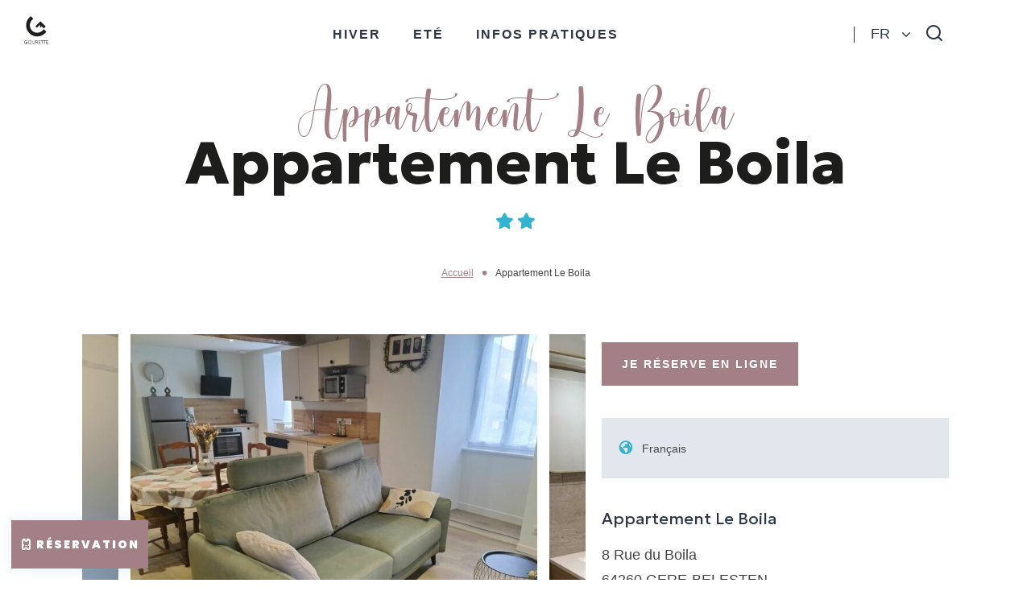

--- FILE ---
content_type: text/html; charset=UTF-8
request_url: https://www.gourette.com/locations-de-vacances/appartement-le-boila/
body_size: 49810
content:
<!doctype html><html lang="fr-FR" class="no-js"><head><meta charset="UTF-8"><title>Appartement Le Boila à GERE-BELESTEN, Meublés 2 étoiles - Gourette - Pyrénées-Atlantiques</title><meta http-equiv="X-UA-Compatible" content="IE=edge,chrome=1"><meta name="viewport" content="width=device-width, initial-scale=1.0, minimum-scale=1.0, maximum-scale=5.0, user-scalable=yes"><link rel="preload" as="font" href="https://www.gourette.com/wp-content/themes/otgourette/assets/dist/fonts/svgfont/theme-font.woff" crossorigin><link rel="preload" as="font" href="https://www.gourette.com/wp-content/themes/otgourette/assets/dist/fonts/hello-honey/hello-honey.woff2" crossorigin><link rel="preload" as="font" href="https://www.gourette.com/wp-content/themes/otgourette/assets/dist/webfonts/fa-brands-400.woff2" crossorigin><link rel="preload" as="font" href="https://www.gourette.com/wp-content/themes/otgourette/assets/dist/webfonts/fa-solid-900.woff2" crossorigin><link href="//www.google-analytics.com" rel="dns-prefetch"><link href="//www.gstatic.com" rel="dns-prefetch"><link href="//use.typekit.net" rel="dns-prefetch"><link href="https://use.typekit.net" rel="dns-prefetch"><link href="https://p.typekit.net" rel="dns-prefetch"><meta name='robots' content='index, follow, max-image-preview:large, max-snippet:-1, max-video-preview:-1'/><meta name="uri-translation" content="on"/><meta name="description" content="Appartement au 1er étage d’une maison locative. Au calme, au cœur du village de Belesten, prévu pour un séjour en couple ou en famille. Grand salon/séjour avec cuisine équipée, 2 chambres, 1 salle d’eau et WC séparé. En cas d’arrivée tardive, vous pouvez entrer dans les lieux avec une boîte à clé sécurisée.Couchage : 1 Chambre avec 1 lit en 140 - 1 Chambre avec 1 lit en 140 (TV) - Couettes et oreillers à dispositionChauffage : Electrique – Poêle à boisSanitaire : Douche- WC indépendant – Sèche-cheveux Equipements de l’appartement : Cuisine équipée : Plaque induction 3 feux - Four – Four micro-ondes - Réfrigérateur avec partie congélateur – Lave-vaisselle - Cafetière filtre - Bouilloire - Grille-pain - Appareil à raclette – Mixeur – Aspirateur - Buanderie au RDC avec Lave-linge – Sèche-linge - 2 Télévisions.Equipements extérieurs : Local ski et vélo au RDC - Parking privé (1 place)Prestations : Possibilité de location de draps et linge de toilette : Devis Sur demande - Possibilité de forfait ménage : 70 € à régler sur place - Bois : 1ière flambée offerte et 25 € le ¼ de stère à régler sur place.Le prix de la location comprend : l’hébergement Le prix de la location ne comprend pas : les charges au-delà de 10 KWatt/jour, le bois de chauffage (25€ le ¼ de stère), la caution (500 €) restituée après état des lieux de votre départ, la caution ménage (70 €) restituée après état des lieux ."/><link rel="canonical" href="https://www.gourette.com/locations-de-vacances/appartement-le-boila/"/><meta property="og:locale" content="fr_FR"/><meta property="og:type" content="article"/><meta property="og:title" content="Appartement Le Boila à GERE-BELESTEN, Meublés 2 étoiles - Gourette - Pyrénées-Atlantiques"/><meta property="og:description" content="Appartement au 1er étage d’une maison locative. Au calme, au cœur du village de Belesten, prévu pour un séjour en couple ou en famille. Grand salon/séjour avec cuisine équipée, 2 chambres, 1 salle d’eau et WC séparé. En cas d’arrivée tardive, vous pouvez entrer dans les lieux avec une boîte à clé sécurisée.Couchage : 1 Chambre avec 1 lit en 140 - 1 Chambre avec 1 lit en 140 (TV) - Couettes et oreillers à dispositionChauffage : Electrique – Poêle à boisSanitaire : Douche- WC indépendant – Sèche-cheveux Equipements de l’appartement : Cuisine équipée : Plaque induction 3 feux - Four – Four micro-ondes - Réfrigérateur avec partie congélateur – Lave-vaisselle - Cafetière filtre - Bouilloire - Grille-pain - Appareil à raclette – Mixeur – Aspirateur - Buanderie au RDC avec Lave-linge – Sèche-linge - 2 Télévisions.Equipements extérieurs : Local ski et vélo au RDC - Parking privé (1 place)Prestations : Possibilité de location de draps et linge de toilette : Devis Sur demande - Possibilité de forfait ménage : 70 € à régler sur place - Bois : 1ière flambée offerte et 25 € le ¼ de stère à régler sur place.Le prix de la location comprend : l’hébergement Le prix de la location ne comprend pas : les charges au-delà de 10 KWatt/jour, le bois de chauffage (25€ le ¼ de stère), la caution (500 €) restituée après état des lieux de votre départ, la caution ménage (70 €) restituée après état des lieux ."/><meta property="og:url" content="https://www.gourette.com/locations-de-vacances/appartement-le-boila/"/><meta property="og:site_name" content="Gourette - Pyrénées-Atlantiques"/><meta property="article:publisher" content="https://www.facebook.com/gourette"/><meta property="article:modified_time" content="2026-01-23T04:05:58+00:00"/><meta property="og:image" content="https://www.gourette.com/wp-content/uploads/wpetourisme/Le-Boila2-Darbary-2-1200x900.jpg"/><meta name="twitter:card" content="summary_large_image"/><link rel='dns-prefetch' href='//cdn.jsdelivr.net'/><link rel='dns-prefetch' href='//code.jquery.com'/><script type="text/javascript">/* <![CDATA[ */window._wpemojiSettings = {"baseUrl":"https:\/\/s.w.org\/images\/core\/emoji\/15.0.3\/72x72\/","ext":".png","svgUrl":"https:\/\/s.w.org\/images\/core\/emoji\/15.0.3\/svg\/","svgExt":".svg","source":{"concatemoji":"https:\/\/www.gourette.com\/wp-includes\/js\/wp-emoji-release.min.js"}};/*! This file is auto-generated */!function(i,n){var o,s,e;function c(e){try{var t={supportTests:e,timestamp:(new Date).valueOf()};sessionStorage.setItem(o,JSON.stringify(t))}catch(e){}}function p(e,t,n){e.clearRect(0,0,e.canvas.width,e.canvas.height),e.fillText(t,0,0);var t=new Uint32Array(e.getImageData(0,0,e.canvas.width,e.canvas.height).data),r=(e.clearRect(0,0,e.canvas.width,e.canvas.height),e.fillText(n,0,0),new Uint32Array(e.getImageData(0,0,e.canvas.width,e.canvas.height).data));return t.every(function(e,t){return e===r[t]})}function u(e,t,n){switch(t){case"flag":return n(e,"\ud83c\udff3\ufe0f\u200d\u26a7\ufe0f","\ud83c\udff3\ufe0f\u200b\u26a7\ufe0f")?!1:!n(e,"\ud83c\uddfa\ud83c\uddf3","\ud83c\uddfa\u200b\ud83c\uddf3")&&!n(e,"\ud83c\udff4\udb40\udc67\udb40\udc62\udb40\udc65\udb40\udc6e\udb40\udc67\udb40\udc7f","\ud83c\udff4\u200b\udb40\udc67\u200b\udb40\udc62\u200b\udb40\udc65\u200b\udb40\udc6e\u200b\udb40\udc67\u200b\udb40\udc7f");case"emoji":return!n(e,"\ud83d\udc26\u200d\u2b1b","\ud83d\udc26\u200b\u2b1b")}return!1}function f(e,t,n){var r="undefined"!=typeof WorkerGlobalScope&&self instanceof WorkerGlobalScope?new OffscreenCanvas(300,150):i.createElement("canvas"),a=r.getContext("2d",{willReadFrequently:!0}),o=(a.textBaseline="top",a.font="600 32px Arial",{});return e.forEach(function(e){o[e]=t(a,e,n)}),o}function t(e){var t=i.createElement("script");t.src=e,t.defer=!0,i.head.appendChild(t)}"undefined"!=typeof Promise&&(o="wpEmojiSettingsSupports",s=["flag","emoji"],n.supports={everything:!0,everythingExceptFlag:!0},e=new Promise(function(e){i.addEventListener("DOMContentLoaded",e,{once:!0})}),new Promise(function(t){var n=function(){try{var e=JSON.parse(sessionStorage.getItem(o));if("object"==typeof e&&"number"==typeof e.timestamp&&(new Date).valueOf()<e.timestamp+604800&&"object"==typeof e.supportTests)return e.supportTests}catch(e){}return null}();if(!n){if("undefined"!=typeof Worker&&"undefined"!=typeof OffscreenCanvas&&"undefined"!=typeof URL&&URL.createObjectURL&&"undefined"!=typeof Blob)try{var e="postMessage("+f.toString()+"("+[JSON.stringify(s),u.toString(),p.toString()].join(",")+"));",r=new Blob([e],{type:"text/javascript"}),a=new Worker(URL.createObjectURL(r),{name:"wpTestEmojiSupports"});return void(a.onmessage=function(e){c(n=e.data),a.terminate(),t(n)})}catch(e){}c(n=f(s,u,p))}t(n)}).then(function(e){for(var t in e)n.supports[t]=e[t],n.supports.everything=n.supports.everything&&n.supports[t],"flag"!==t&&(n.supports.everythingExceptFlag=n.supports.everythingExceptFlag&&n.supports[t]);n.supports.everythingExceptFlag=n.supports.everythingExceptFlag&&!n.supports.flag,n.DOMReady=!1,n.readyCallback=function(){n.DOMReady=!0}}).then(function(){return e}).then(function(){var e;n.supports.everything||(n.readyCallback(),(e=n.source||{}).concatemoji?t(e.concatemoji):e.wpemoji&&e.twemoji&&(t(e.twemoji),t(e.wpemoji)))}))}((window,document),window._wpemojiSettings);/* ]]> */</script><link rel='stylesheet' id='wp-etourisme-css' href='https://www.gourette.com/wp-content/plugins/wp-etourisme/public/css/wp-etourisme-public.min.css' type='text/css' media='all'/><style id='wp-emoji-styles-inline-css' type='text/css'> img.wp-smiley, img.emoji { display: inline !important; border: none !important; box-shadow: none !important; height: 1em !important; width: 1em !important; margin: 0 0.07em !important; vertical-align: -0.1em !important; background: none !important; padding: 0 !important; }</style><link rel='stylesheet' id='wp-block-library-css' href='https://www.gourette.com/wp-includes/css/dist/block-library/style.min.css' type='text/css' media='all'/><style id='filebird-block-filebird-gallery-style-inline-css' type='text/css'>ul.filebird-block-filebird-gallery{margin:auto!important;padding:0!important;width:100%}ul.filebird-block-filebird-gallery.layout-grid{display:grid;grid-gap:20px;align-items:stretch;grid-template-columns:repeat(var(--columns),1fr);justify-items:stretch}ul.filebird-block-filebird-gallery.layout-grid li img{border:1px solid #ccc;box-shadow:2px 2px 6px 0 rgba(0,0,0,.3);height:100%;max-width:100%;-o-object-fit:cover;object-fit:cover;width:100%}ul.filebird-block-filebird-gallery.layout-masonry{-moz-column-count:var(--columns);-moz-column-gap:var(--space);column-gap:var(--space);-moz-column-width:var(--min-width);columns:var(--min-width) var(--columns);display:block;overflow:auto}ul.filebird-block-filebird-gallery.layout-masonry li{margin-bottom:var(--space)}ul.filebird-block-filebird-gallery li{list-style:none}ul.filebird-block-filebird-gallery li figure{height:100%;margin:0;padding:0;position:relative;width:100%}ul.filebird-block-filebird-gallery li figure figcaption{background:linear-gradient(0deg,rgba(0,0,0,.7),rgba(0,0,0,.3) 70%,transparent);bottom:0;box-sizing:border-box;color:#fff;font-size:.8em;margin:0;max-height:100%;overflow:auto;padding:3em .77em .7em;position:absolute;text-align:center;width:100%;z-index:2}ul.filebird-block-filebird-gallery li figure figcaption a{color:inherit}</style><style id='global-styles-inline-css' type='text/css'>body{--wp--preset--color--black: #000000;--wp--preset--color--cyan-bluish-gray: #abb8c3;--wp--preset--color--white: #ffffff;--wp--preset--color--pale-pink: #f78da7;--wp--preset--color--vivid-red: #cf2e2e;--wp--preset--color--luminous-vivid-orange: #ff6900;--wp--preset--color--luminous-vivid-amber: #fcb900;--wp--preset--color--light-green-cyan: #7bdcb5;--wp--preset--color--vivid-green-cyan: #00d084;--wp--preset--color--pale-cyan-blue: #8ed1fc;--wp--preset--color--vivid-cyan-blue: #0693e3;--wp--preset--color--vivid-purple: #9b51e0;--wp--preset--gradient--vivid-cyan-blue-to-vivid-purple: linear-gradient(135deg,rgba(6,147,227,1) 0%,rgb(155,81,224) 100%);--wp--preset--gradient--light-green-cyan-to-vivid-green-cyan: linear-gradient(135deg,rgb(122,220,180) 0%,rgb(0,208,130) 100%);--wp--preset--gradient--luminous-vivid-amber-to-luminous-vivid-orange: linear-gradient(135deg,rgba(252,185,0,1) 0%,rgba(255,105,0,1) 100%);--wp--preset--gradient--luminous-vivid-orange-to-vivid-red: linear-gradient(135deg,rgba(255,105,0,1) 0%,rgb(207,46,46) 100%);--wp--preset--gradient--very-light-gray-to-cyan-bluish-gray: linear-gradient(135deg,rgb(238,238,238) 0%,rgb(169,184,195) 100%);--wp--preset--gradient--cool-to-warm-spectrum: linear-gradient(135deg,rgb(74,234,220) 0%,rgb(151,120,209) 20%,rgb(207,42,186) 40%,rgb(238,44,130) 60%,rgb(251,105,98) 80%,rgb(254,248,76) 100%);--wp--preset--gradient--blush-light-purple: linear-gradient(135deg,rgb(255,206,236) 0%,rgb(152,150,240) 100%);--wp--preset--gradient--blush-bordeaux: linear-gradient(135deg,rgb(254,205,165) 0%,rgb(254,45,45) 50%,rgb(107,0,62) 100%);--wp--preset--gradient--luminous-dusk: linear-gradient(135deg,rgb(255,203,112) 0%,rgb(199,81,192) 50%,rgb(65,88,208) 100%);--wp--preset--gradient--pale-ocean: linear-gradient(135deg,rgb(255,245,203) 0%,rgb(182,227,212) 50%,rgb(51,167,181) 100%);--wp--preset--gradient--electric-grass: linear-gradient(135deg,rgb(202,248,128) 0%,rgb(113,206,126) 100%);--wp--preset--gradient--midnight: linear-gradient(135deg,rgb(2,3,129) 0%,rgb(40,116,252) 100%);--wp--preset--font-size--small: 13px;--wp--preset--font-size--medium: 20px;--wp--preset--font-size--large: 36px;--wp--preset--font-size--x-large: 42px;--wp--preset--spacing--20: 0,44rem;--wp--preset--spacing--30: 0,67rem;--wp--preset--spacing--40: 1rem;--wp--preset--spacing--50: 1,5rem;--wp--preset--spacing--60: 2,25rem;--wp--preset--spacing--70: 3,38rem;--wp--preset--spacing--80: 5,06rem;--wp--preset--shadow--natural: 6px 6px 9px rgba(0, 0, 0, 0.2);--wp--preset--shadow--deep: 12px 12px 50px rgba(0, 0, 0, 0.4);--wp--preset--shadow--sharp: 6px 6px 0px rgba(0, 0, 0, 0.2);--wp--preset--shadow--outlined: 6px 6px 0px -3px rgba(255, 255, 255, 1), 6px 6px rgba(0, 0, 0, 1);--wp--preset--shadow--crisp: 6px 6px 0px rgba(0, 0, 0, 1);}body { margin: 0;--wp--style--global--content-size: 800px;--wp--style--global--wide-size: 1160px; }.wp-site-blocks > .alignleft { float: left; margin-right: 2em; }.wp-site-blocks > .alignright { float: right; margin-left: 2em; }.wp-site-blocks > .aligncenter { justify-content: center; margin-left: auto; margin-right: auto; }:where(.is-layout-flex){gap: 0.5em;}:where(.is-layout-grid){gap: 0.5em;}body .is-layout-flow > .alignleft{float: left;margin-inline-start: 0;margin-inline-end: 2em;}body .is-layout-flow > .alignright{float: right;margin-inline-start: 2em;margin-inline-end: 0;}body .is-layout-flow > .aligncenter{margin-left: auto !important;margin-right: auto !important;}body .is-layout-constrained > .alignleft{float: left;margin-inline-start: 0;margin-inline-end: 2em;}body .is-layout-constrained > .alignright{float: right;margin-inline-start: 2em;margin-inline-end: 0;}body .is-layout-constrained > .aligncenter{margin-left: auto !important;margin-right: auto !important;}body .is-layout-constrained > :where(:not(.alignleft):not(.alignright):not(.alignfull)){max-width: var(--wp--style--global--content-size);margin-left: auto !important;margin-right: auto !important;}body .is-layout-constrained > .alignwide{max-width: var(--wp--style--global--wide-size);}body .is-layout-flex{display: flex;}body .is-layout-flex{flex-wrap: wrap;align-items: center;}body .is-layout-flex > *{margin: 0;}body .is-layout-grid{display: grid;}body .is-layout-grid > *{margin: 0;}body{padding-top: 0px;padding-right: 0px;padding-bottom: 0px;padding-left: 0px;}a:where(:not(.wp-element-button)){text-decoration: underline;}.wp-element-button, .wp-block-button__link{background-color: #32373c;border-width: 0;color: #fff;font-family: inherit;font-size: inherit;line-height: inherit;padding: calc(0.667em + 2px) calc(1.333em + 2px);text-decoration: none;}.has-black-color{color: var(--wp--preset--color--black) !important;}.has-cyan-bluish-gray-color{color: var(--wp--preset--color--cyan-bluish-gray) !important;}.has-white-color{color: var(--wp--preset--color--white) !important;}.has-pale-pink-color{color: var(--wp--preset--color--pale-pink) !important;}.has-vivid-red-color{color: var(--wp--preset--color--vivid-red) !important;}.has-luminous-vivid-orange-color{color: var(--wp--preset--color--luminous-vivid-orange) !important;}.has-luminous-vivid-amber-color{color: var(--wp--preset--color--luminous-vivid-amber) !important;}.has-light-green-cyan-color{color: var(--wp--preset--color--light-green-cyan) !important;}.has-vivid-green-cyan-color{color: var(--wp--preset--color--vivid-green-cyan) !important;}.has-pale-cyan-blue-color{color: var(--wp--preset--color--pale-cyan-blue) !important;}.has-vivid-cyan-blue-color{color: var(--wp--preset--color--vivid-cyan-blue) !important;}.has-vivid-purple-color{color: var(--wp--preset--color--vivid-purple) !important;}.has-black-background-color{background-color: var(--wp--preset--color--black) !important;}.has-cyan-bluish-gray-background-color{background-color: var(--wp--preset--color--cyan-bluish-gray) !important;}.has-white-background-color{background-color: var(--wp--preset--color--white) !important;}.has-pale-pink-background-color{background-color: var(--wp--preset--color--pale-pink) !important;}.has-vivid-red-background-color{background-color: var(--wp--preset--color--vivid-red) !important;}.has-luminous-vivid-orange-background-color{background-color: var(--wp--preset--color--luminous-vivid-orange) !important;}.has-luminous-vivid-amber-background-color{background-color: var(--wp--preset--color--luminous-vivid-amber) !important;}.has-light-green-cyan-background-color{background-color: var(--wp--preset--color--light-green-cyan) !important;}.has-vivid-green-cyan-background-color{background-color: var(--wp--preset--color--vivid-green-cyan) !important;}.has-pale-cyan-blue-background-color{background-color: var(--wp--preset--color--pale-cyan-blue) !important;}.has-vivid-cyan-blue-background-color{background-color: var(--wp--preset--color--vivid-cyan-blue) !important;}.has-vivid-purple-background-color{background-color: var(--wp--preset--color--vivid-purple) !important;}.has-black-border-color{border-color: var(--wp--preset--color--black) !important;}.has-cyan-bluish-gray-border-color{border-color: var(--wp--preset--color--cyan-bluish-gray) !important;}.has-white-border-color{border-color: var(--wp--preset--color--white) !important;}.has-pale-pink-border-color{border-color: var(--wp--preset--color--pale-pink) !important;}.has-vivid-red-border-color{border-color: var(--wp--preset--color--vivid-red) !important;}.has-luminous-vivid-orange-border-color{border-color: var(--wp--preset--color--luminous-vivid-orange) !important;}.has-luminous-vivid-amber-border-color{border-color: var(--wp--preset--color--luminous-vivid-amber) !important;}.has-light-green-cyan-border-color{border-color: var(--wp--preset--color--light-green-cyan) !important;}.has-vivid-green-cyan-border-color{border-color: var(--wp--preset--color--vivid-green-cyan) !important;}.has-pale-cyan-blue-border-color{border-color: var(--wp--preset--color--pale-cyan-blue) !important;}.has-vivid-cyan-blue-border-color{border-color: var(--wp--preset--color--vivid-cyan-blue) !important;}.has-vivid-purple-border-color{border-color: var(--wp--preset--color--vivid-purple) !important;}.has-vivid-cyan-blue-to-vivid-purple-gradient-background{background: var(--wp--preset--gradient--vivid-cyan-blue-to-vivid-purple) !important;}.has-light-green-cyan-to-vivid-green-cyan-gradient-background{background: var(--wp--preset--gradient--light-green-cyan-to-vivid-green-cyan) !important;}.has-luminous-vivid-amber-to-luminous-vivid-orange-gradient-background{background: var(--wp--preset--gradient--luminous-vivid-amber-to-luminous-vivid-orange) !important;}.has-luminous-vivid-orange-to-vivid-red-gradient-background{background: var(--wp--preset--gradient--luminous-vivid-orange-to-vivid-red) !important;}.has-very-light-gray-to-cyan-bluish-gray-gradient-background{background: var(--wp--preset--gradient--very-light-gray-to-cyan-bluish-gray) !important;}.has-cool-to-warm-spectrum-gradient-background{background: var(--wp--preset--gradient--cool-to-warm-spectrum) !important;}.has-blush-light-purple-gradient-background{background: var(--wp--preset--gradient--blush-light-purple) !important;}.has-blush-bordeaux-gradient-background{background: var(--wp--preset--gradient--blush-bordeaux) !important;}.has-luminous-dusk-gradient-background{background: var(--wp--preset--gradient--luminous-dusk) !important;}.has-pale-ocean-gradient-background{background: var(--wp--preset--gradient--pale-ocean) !important;}.has-electric-grass-gradient-background{background: var(--wp--preset--gradient--electric-grass) !important;}.has-midnight-gradient-background{background: var(--wp--preset--gradient--midnight) !important;}.has-small-font-size{font-size: var(--wp--preset--font-size--small) !important;}.has-medium-font-size{font-size: var(--wp--preset--font-size--medium) !important;}.has-large-font-size{font-size: var(--wp--preset--font-size--large) !important;}.has-x-large-font-size{font-size: var(--wp--preset--font-size--x-large) !important;}.wp-block-navigation a:where(:not(.wp-element-button)){color: inherit;}:where(.wp-block-post-template.is-layout-flex){gap: 1.25em;}:where(.wp-block-post-template.is-layout-grid){gap: 1.25em;}:where(.wp-block-columns.is-layout-flex){gap: 2em;}:where(.wp-block-columns.is-layout-grid){gap: 2em;}.wp-block-pullquote{font-size: 1.5em;line-height: 1.6;}</style><link rel='stylesheet' id='ppress-frontend-css' href='https://www.gourette.com/wp-content/plugins/wp-user-avatar/assets/css/frontend.min.css' type='text/css' media='all'/><link rel='stylesheet' id='ppress-flatpickr-css' href='https://www.gourette.com/wp-content/plugins/wp-user-avatar/assets/flatpickr/flatpickr.min.css' type='text/css' media='all'/><link rel='stylesheet' id='ppress-select2-css' href='https://www.gourette.com/wp-content/plugins/wp-user-avatar/assets/select2/select2.min.css' type='text/css' media='all'/><link rel='stylesheet' id='app-wpet-single-css' href='https://www.gourette.com/wp-content/themes/otgourette/assets/dist/css/app-wpet-single.min.css' type='text/css' media='screen'/><link rel='stylesheet' id='app-print-css' href='https://www.gourette.com/wp-content/themes/otgourette/assets/dist/css/app-print.min.css' type='text/css' media='print'/><script type="text/javascript" src="https://code.jquery.com/jquery-3.4.1.min.js" id="jquery-core-js"></script><script type="text/javascript" src="https://code.jquery.com/jquery-migrate-3.0.1.min.js" id="jquery-migrate-js"></script><script type="text/javascript" src="https://www.gourette.com/wp-content/plugins/wp-etourisme/public/js/wp-etourisme-map-adapter.min.js" id="wpetourisme-map-adapter-js"></script><script type="text/javascript" id="wpetourisme-map-js-extra">/* <![CDATA[ */var wpetMaps = {"url_public":"https:\/\/www.gourette.com\/wp-content\/plugins\/wp-etourisme\/public\/","ajax_param":{"ajax":"https:\/\/www.gourette.com\/wp-json\/irisit\/post_type\/hebergement-locatif","filter":{"include":[24301]},"order":{"commune":"ASC"}},"ajax_path":"https:\/\/www.gourette.com\/wp-json\/irismap\/profile","iti_path":"https:\/\/www.gourette.com\/wp-json\/irismap\/route","poi_path":"https:\/\/www.gourette.com\/wp-json\/irisit\/poi\/","maps":{"leaflet":{"map_option":{"scrollWheelZoom":"0","tap":"0","dragging":"0"},"markeroption":{"iconSize":[24,24]},"tilesurl":"https:\/\/{s}.tile.openstreetmap.org\/{z}\/{x}\/{y}.png"},"default":{"leaflet":{"type":"leaflet","default":{"tileurl":"https:\/\/{s}.tile.openstreetmap.org\/{z}\/{x}\/{y}.png","copyright":"&copy; <a target=\"_blank\" href=\"https:\/\/www.openstreetmap.org\/copyright\">OpenStreetMap<\/a>","name":"Open Street Map"}}}},"selected":"leaflet","lightpick":"DD\/MM\/YYYY","locale":"fr","legend":{"downloadpng":"T\u00e9l\u00e9charger","altitudeaxis":"Altitude (m)","distanceaxis":"Distance (km)","altitude":"Altitude","elevation":"Pente","distance":"Distance"},"options":{"marker":"https:\/\/www.gourette.com\/wp-content\/themes\/otgourette\/assets\/dist\/images\/markers\/marker.svg","markerhover":"https:\/\/www.gourette.com\/wp-content\/themes\/otgourette\/assets\/dist\/images\/markers\/marker-hover.svg","latitude":"43.0319172","longitude":"-0.4244578","zoom":"17","switchmode":0,"norecenter":true}};/* ]]> */</script><script type="text/javascript" src="https://www.gourette.com/wp-content/plugins/wp-etourisme/public/js/wp-etourisme-maps.min.js" id="wpetourisme-map-js"></script><script type="text/javascript" src="https://cdn.jsdelivr.net/npm/apexcharts@3.42.0" id="apexcharts-js"></script><script type="text/javascript" src="https://www.gourette.com/wp-content/plugins/iris-weather/public/scripts/app_shared.js" id="weather-shared-js"></script><script type="text/javascript" src="https://www.gourette.com/wp-content/plugins/wp-user-avatar/assets/flatpickr/flatpickr.min.js" id="ppress-flatpickr-js"></script><script type="text/javascript" src="https://www.gourette.com/wp-content/plugins/wp-user-avatar/assets/select2/select2.min.js" id="ppress-select2-js"></script><link rel="https://api.w.org/" href="https://www.gourette.com/wp-json/"/><link rel="alternate" type="application/json" href="https://www.gourette.com/wp-json/wp/v2/iris-private/hebergement-locatif/24301"/><link rel='shortlink' href='https://www.gourette.com/?p=24301'/><link rel="alternate" type="application/json+oembed" href="https://www.gourette.com/wp-json/oembed/1.0/embed?url=https%3A%2F%2Fwww.gourette.com%2Flocations-de-vacances%2Fappartement-le-boila%2F"/><link rel="alternate" type="text/xml+oembed" href="https://www.gourette.com/wp-json/oembed/1.0/embed?url=https%3A%2F%2Fwww.gourette.com%2Flocations-de-vacances%2Fappartement-le-boila%2F&#038;format=xml"/><script>document.documentElement.className += " js";</script><style> :root { --iris-season-color : #A28085 !important; --iris-season-color-dark : #482C45 !important; } </style><link rel="icon" href="https://www.gourette.com/wp-content/uploads/2022/01/cropped-Ideogramme-GOURETTE-sans-Appelation-Noir-1-32x32.png" sizes="32x32"/><link rel="icon" href="https://www.gourette.com/wp-content/uploads/2022/01/cropped-Ideogramme-GOURETTE-sans-Appelation-Noir-1-192x192.png" sizes="192x192"/><link rel="apple-touch-icon" href="https://www.gourette.com/wp-content/uploads/2022/01/cropped-Ideogramme-GOURETTE-sans-Appelation-Noir-1-180x180.png"/><meta name="msapplication-TileImage" content="https://www.gourette.com/wp-content/uploads/2022/01/cropped-Ideogramme-GOURETTE-sans-Appelation-Noir-1-270x270.png"/><script type="application/ld+json"> { "@context": "http://schema.org", "@type": "BreadcrumbList", "itemListElement": [{"@type":"ListItem","position":1,"item":{"@type":"WebPage","@id":"https:\/\/www.gourette.com","url":"https:\/\/www.gourette.com","name":"Accueil"}},{"@type":"ListItem","position":2,"item":{"@type":"WebPage","@id":"https:\/\/www.gourette.com\/locations-de-vacances\/appartement-le-boila\/","url":"https:\/\/www.gourette.com\/locations-de-vacances\/appartement-le-boila\/","name":"Appartement Le Boila"}}] }</script><script>(function (w, d, s, l, i) { w[l] = w[l] || []; w[l].push({ 'gtm.start': new Date().getTime(), event: 'gtm.js' }); var f = d.getElementsByTagName(s)[0], j = d.createElement(s), dl = l != 'dataLayer' ? '&l=' + l : ''; j.async = true; j.src = 'https://www.googletagmanager.com/gtm.js?id=' + i + dl; f.parentNode.insertBefore(j, f); })(window, document, 'script', 'dataLayer', 'GTM-M2KJNNV'); </script></head><body class="hebergement-locatif-template-default single single-hebergement-locatif postid-24301 season-winter single-wpet" id="body"><noscript><iframe src="https://www.googletagmanager.com/ns.html?id=GTM-M2KJNNV" height="0" width="0" style="display:none;visibility:hidden"></iframe></noscript><div class="wrapper"><header class="header " role="banner"><div class="navbar "><p class="logo"><a class="logoItem" href="https://www.gourette.com"><svg xmlns="http://www.w3.org/2000/svg" xmlns:xlink="http://www.w3.org/1999/xlink" width="82" height="82"><defs><pattern id="a" width="1" height="1" viewBox="18.602 18.602 44.797 44.797"><image preserveAspectRatio="none" width="82" height="82" xlink:href="[data-uri]"/></pattern></defs><path fill="url(#a)" d="M0 0h82v82H0z"/></svg><span class="sr-only">Gourette &#8211; Pyrénées-Atlantiques</span></a><a class="logoItem logoItemColored" href="https://www.gourette.com"><svg xmlns="http://www.w3.org/2000/svg" width="30" height="34.513"><path d="M3.911 32.043v2.412h-.398v-.345c-.375.264-.82.404-1.288.404C.972 34.514 0 33.513 0 32.26s1.001-2.254 2.254-2.254c.574 0 1.189.259 1.592.662l-.287.281a1.826 1.826 0 00-1.306-.544c-1.036 0-1.862.819-1.862 1.855s.796 1.856 1.833 1.856c.492 0 .978-.182 1.288-.504v-1.171H2.283v-.397h1.628zm.869.216c0-1.247 1.007-2.254 2.254-2.254s2.254 1.008 2.254 2.254-1.007 2.254-2.254 2.254-2.254-1.007-2.254-2.254zm4.11 0c0-1.031-.825-1.855-1.856-1.855s-1.862.825-1.862 1.855.831 1.856 1.862 1.856 1.856-.826 1.856-1.856zm1.302.75v-2.946h.392v2.887c0 .668.527 1.165 1.23 1.165.697 0 1.224-.497 1.224-1.165v-2.887h.398v2.946c0 .861-.691 1.504-1.622 1.504s-1.622-.644-1.622-1.504zm7.314 1.446h-.469l-1.264-2.003h-.878v2.003h-.392v-4.391h1.522a1.21 1.21 0 011.212 1.212c0 .598-.445 1.089-1.03 1.16l1.3 2.02zm-1.499-2.383c.468 0 .831-.334.831-.802 0-.474-.369-.809-.831-.809h-1.112v1.611h1.112zm2.63-1.628v1.622h1.721v.386h-1.721v1.622h1.967v.381h-2.36v-4.391h2.36v.381h-1.967zm5.183.012h-1.229v3.998h-.398v-3.998h-1.224v-.393h2.851v.393zm3.169 0h-1.23v3.998h-.398v-3.998h-1.224v-.393h2.851v.393zm1.044-.012v1.622h1.721v.386h-1.721v1.622H30v.381h-2.359v-4.391H30v.381h-1.967zm-3.604-14.127l-1.633 1.634c-3.597 3.6-9.452 3.6-13.05 0-3.598-3.6-3.599-9.455 0-13.053l1.633-1.634L8.113-.002 6.482 1.631c-2.617 2.617-4.057 6.094-4.057 9.794s1.44 7.18 4.056 9.794c2.699 2.699 6.245 4.049 9.791 4.049s7.09-1.35 9.789-4.049l1.633-1.633-3.265-3.269zm-8.518-1.867l3.885-3.882v4.098l1.955-1.955 2.642 2.552 2.385-2.385-6.479-6.481-6.214 6.214 1.827 1.839z" fill="#1d1d1b"/></svg><span class="sr-only">Gourette &#8211; Pyrénées-Atlantiques</span></a></p><!-- >--><span class="overlay-menu" data-trigger="wpiris-menu-toggle"></span><div class="mainnav" data-id="wpiris-menu"><ul class="mainnavList"><li class="mainnavItem" data-id="wpiris-menu-item"><a href="https://www.gourette.com/la-station-en-hiver/" > Hiver </a><span type="button" class="more-menu" aria-hidden="true" data-trigger="wpiris-menu-more"><span class="sr-only">Voir plus</span></span><div class="submenu clear"><span type="button" class="return-menu" aria-hidden="true" data-trigger="wpiris-menu-back"><span>Retour</span></span><div class="submenuCol"><div class="entityItem" data-trigger="wpiris-click" ><p class="entityItemThumbnail"><a href="https://www.gourette.com/la-station-en-hiver/le-ski/"><img data-src="https://www.gourette.com/wp-content/uploads/2025/06/Gourette-skieurs-005-©ivanrodeorodriguez-1-265x370.jpg" alt="Le ski"></a></p><div class="entityItemContent"><p class="entityItemContentTitle"><a href="https://www.gourette.com/la-station-en-hiver/le-ski/">Le ski</a></p></div></div></div><div class="submenuCol"><div class="entityItem" data-trigger="wpiris-click" ><p class="entityItemThumbnail"><a href="https://www.gourette.com/la-station-en-hiver/hors-ski/"><img data-src="https://www.gourette.com/wp-content/uploads/2025/06/Gourette_AventureNordique_snakegliss-003-©GDA.Vision_G.Darrigues-1-1-2-265x370.jpg" alt="Hors ski"></a></p><div class="entityItemContent"><p class="entityItemContentTitle"><a href="https://www.gourette.com/la-station-en-hiver/hors-ski/">Hors ski</a></p></div></div></div><div class="submenuCol"><ul class="submenuColLinkList"><li class="submenuColLinkTitle"><a href="https://www.gourette.com/la-station-en-hiver/mon-sejour/"> Mon séjour </a></li><li class="submenuColLinkItem"><a href="https://www.gourette.com/la-station-en-hiver/mon-sejour/hebergement/"> Hébergements </a></li><li class="submenuColLinkItem"><a href="https://www.gourette.com/la-station-en-hiver/mon-sejour/restaurants/"> Restaurants </a></li><li class="submenuColLinkItem"><a href="https://www.gourette.com/la-station-en-hiver/mon-sejour/commerces-et-services/"> Commerces et services </a></li><li class="submenuColLinkItem"><a href="https://www.gourette.com/infos-pratiques/nos-webcams/"> Nos webcams </a></li><li class="submenuColLinkItem"><a href="https://www.gourette.com/infos-pratiques/meteo/"> Météo </a></li><li class="submenuColLinkItem"><a href="https://www.gourette.com/infos-pratiques/agenda/"> Agenda </a></li><li class="submenuColLinkItem"><a href="https://www.gourette.com/la-station-en-hiver/le-ski/plan-des-pistes-et-enneigement/"> Plan des pistes et enneigement </a></li><li class="submenuColLinkItem"><a href="https://www.gourette.com/la-station-en-hiver/mon-sejour/ou-stationner-en-hiver/"> Où stationner en hiver ? </a></li></ul></div><div class="submenuCol"><div class="entityItem entityItem--small" data-trigger="wpiris-click"><p class="entityItemThumbnail"><img data-src="https://www.gourette.com/wp-content/uploads/2024/09/Carte_no_souci_hiver-2-265x85.jpg" alt="Acheter son forfait de ski"></p><div class="entityItemContent"><p class="entityItemContentTitle"><a href="https://www.gourette.com/la-station-en-hiver/le-ski/acheter-son-forfait-de-ski/"> Acheter son forfait de ski </a></p></div></div><div class="entityItem entityItem--small" data-trigger="wpiris-click"><p class="entityItemThumbnail"><img data-src="https://www.gourette.com/wp-content/uploads/2023/12/Sans-titre-1-265x85.jpg" alt="Louer son matériel de ski"></p><div class="entityItemContent"><p class="entityItemContentTitle"><a href="https://www.gourette.com/la-station-en-hiver/le-ski/louer-son-materiel-de-ski/"> Louer son matériel de ski </a></p></div></div><div class="entityItem entityItem--small" data-trigger="wpiris-click"><p class="entityItemThumbnail"><img data-src="https://www.gourette.com/wp-content/uploads/2025/06/IMG_1748-265x85.jpg" alt="Prendre un cours de ski"></p><div class="entityItemContent"><p class="entityItemContentTitle"><a href="https://www.gourette.com/la-station-en-hiver/le-ski/prendre-un-cours-de-ski/"> Prendre un cours de ski </a></p></div></div><div class="entityItem entityItem--small" data-trigger="wpiris-click"><p class="entityItemThumbnail"><img data-src="https://www.gourette.com/wp-content/uploads/2025/06/Gourette_domaine-ski-farniente-©GDA.Vision_G.Darrigues-1-1-265x85.jpg" alt="Restaurants d&rsquo;altitude"></p><div class="entityItemContent"><p class="entityItemContentTitle"><a href="https://www.gourette.com/la-station-en-hiver/restaurants-daltitude/"> Restaurants d&rsquo;altitude </a></p></div></div></div></div></li><li class="mainnavItem" data-id="wpiris-menu-item"><a href="https://www.gourette.com/la-station-en-ete/" > Eté </a><span type="button" class="more-menu" aria-hidden="true" data-trigger="wpiris-menu-more"><span class="sr-only">Voir plus</span></span><div class="submenu clear"><span type="button" class="return-menu" aria-hidden="true" data-trigger="wpiris-menu-back"><span>Retour</span></span><div class="submenuCol"><div class="entityItem" data-trigger="wpiris-click" ><p class="entityItemThumbnail"><a href="https://www.gourette.com/la-station-en-ete/bike-park-vtt-montagne/"><img data-src="https://www.gourette.com/wp-content/uploads/2025/05/A19I8225-Florian-Monot-265x370.jpg" alt="Bike Park &#8211; VTT Montagne"></a></p><div class="entityItemContent"><p class="entityItemContentTitle"><a href="https://www.gourette.com/la-station-en-ete/bike-park-vtt-montagne/">Bike Park &#8211; VTT Montagne</a></p></div></div></div><div class="submenuCol"><div class="entityItem" data-trigger="wpiris-click" ><p class="entityItemThumbnail"><a href="https://www.gourette.com/la-station-en-ete/location-trottinettes-tout-terrain/"><img data-src="https://www.gourette.com/wp-content/uploads/2025/05/trottinette-gourette-V2-265x370.jpg" alt="Location Trottinettes Tout Terrain"></a></p><div class="entityItemContent"><p class="entityItemContentTitle"><a href="https://www.gourette.com/la-station-en-ete/location-trottinettes-tout-terrain/">Location Trottinettes Tout Terrain</a></p></div></div></div><div class="submenuCol"><ul class="submenuColLinkList"><li class="submenuColLinkTitle"><a href="https://www.gourette.com/la-station-en-ete/mon-sejour/"> Mon séjour </a></li><li class="submenuColLinkItem"><a href="https://www.gourette.com/la-station-en-ete/mon-sejour/hebergements/"> Hébergements </a></li><li class="submenuColLinkItem"><a href="https://www.gourette.com/la-station-en-ete/mon-sejour/restaurants/"> Restaurants </a></li><li class="submenuColLinkItem"><a href="https://www.gourette.com/la-station-en-ete/mon-sejour/commerces-et-services-2/"> Commerces et services </a></li><li class="submenuColLinkItem"><a href="https://www.gourette.com/la-station-en-ete/mon-sejour/activites/"> Activités </a></li><li class="submenuColLinkItem"><a href="https://www.gourette.com/infos-pratiques/nos-webcams/"> Nos webcams </a></li><li class="submenuColLinkItem"><a href="https://www.gourette.com/infos-pratiques/meteo/"> Météo </a></li><li class="submenuColLinkItem"><a href="https://www.gourette.com/infos-pratiques/agenda/"> Agenda </a></li></ul></div><div class="submenuCol"><div class="entityItem entityItem--small" data-trigger="wpiris-click"><p class="entityItemThumbnail"><img data-src="https://www.gourette.com/wp-content/uploads/2024/05/Terrasse-CAIRN-GRT-com-265x85.jpg" alt="Snack d&rsquo;altitude LE CAIRN &#8211; Terrasse &#8211; Espace détente et jeux"></p><div class="entityItemContent"><p class="entityItemContentTitle"><a href="https://www.gourette.com/la-station-en-ete/restaurant-daltitude-le-cairn/"> Snack d&rsquo;altitude LE CAIRN &#8211; Terrasse &#8211; Espace détente et jeux </a></p></div></div><div class="entityItem entityItem--small" data-trigger="wpiris-click"><p class="entityItemThumbnail"><img data-src="https://www.gourette.com/wp-content/uploads/2024/03/soum-de-grum7©jb.goemare-265x85.jpg" alt="Animations et activités"></p><div class="entityItemContent"><p class="entityItemContentTitle"><a href="https://www.gourette.com/la-station-en-ete/animations-et-decouverte/"> Animations et activités </a></p></div></div><div class="entityItem entityItem--small" data-trigger="wpiris-click"><p class="entityItemThumbnail"><img data-src="https://www.gourette.com/wp-content/uploads/2025/05/Anglas0062-1-265x85.jpg" alt="Balades et randonnées"></p><div class="entityItemContent"><p class="entityItemContentTitle"><a href="https://www.gourette.com/la-station-en-ete/balades-et-randonnees/"> Balades et randonnées </a></p></div></div><div class="entityItem entityItem--small" data-trigger="wpiris-click"><p class="entityItemThumbnail"><img data-src="https://www.gourette.com/wp-content/uploads/2024/05/A19I7135-Florian-Monot-1-265x85.jpg" alt="Les tarifs de l&rsquo;été"></p><div class="entityItemContent"><p class="entityItemContentTitle"><a href="https://www.gourette.com/la-station-en-ete/tarifs-ete/"> Les tarifs de l&rsquo;été </a></p></div></div></div></div></li><li class="mainnavItem" data-id="wpiris-menu-item"><a href="https://www.gourette.com/infos-pratiques/" > Infos pratiques </a><span type="button" class="more-menu" aria-hidden="true" data-trigger="wpiris-menu-more"><span class="sr-only">Voir plus</span></span><div class="submenu clear"><span type="button" class="return-menu" aria-hidden="true" data-trigger="wpiris-menu-back"><span>Retour</span></span><div class="submenuCol"><div class="entityItem" data-trigger="wpiris-click" ><p class="entityItemThumbnail"><a href="https://www.gourette.com/infos-pratiques/nos-webcams/"><img data-src="https://www.gourette.com/wp-content/uploads/2025/09/Vignette-Webcam-2-1-265x370.jpg" alt="Nos webcams"></a></p><div class="entityItemContent"><p class="entityItemContentTitle"><a href="https://www.gourette.com/infos-pratiques/nos-webcams/">Nos webcams</a></p></div></div></div><div class="submenuCol"><div class="entityItem" data-trigger="wpiris-click" ><p class="entityItemThumbnail"><a href="https://www.gourette.com/infos-pratiques/meteo/"><img data-src="https://www.gourette.com/wp-content/uploads/2024/09/Raquettes-Gourette6-CDT64-B.Labe-1200x800-1-265x370.jpg" alt="Météo"></a></p><div class="entityItemContent"><p class="entityItemContentTitle"><a href="https://www.gourette.com/infos-pratiques/meteo/">Météo</a></p></div></div></div><div class="submenuCol"><ul class="submenuColLinkList"><li class="submenuColLinkTitle"><a href="https://www.gourette.com/la-station-en-hiver/"> La station en hiver </a></li><li class="submenuColLinkItem"><a href="https://www.gourette.com/la-station-en-hiver/mon-sejour/hebergement/"> Hébergements </a></li><li class="submenuColLinkItem"><a href="https://www.gourette.com/la-station-en-hiver/mon-sejour/restaurants/"> Restaurants </a></li><li class="submenuColLinkItem"><a href="https://www.gourette.com/la-station-en-hiver/mon-sejour/commerces-et-services/"> Commerces et services </a></li></ul><ul class="submenuColLinkList"><li class="submenuColLinkTitle"><a href="https://www.gourette.com/la-station-en-ete/"> La station en été </a></li><li class="submenuColLinkItem"><a href="https://www.gourette.com/la-station-en-ete/mon-sejour/hebergements/"> Hébergements </a></li><li class="submenuColLinkItem"><a href="https://www.gourette.com/la-station-en-ete/mon-sejour/restaurants/"> Restaurants </a></li><li class="submenuColLinkItem"><a href="https://www.gourette.com/la-station-en-ete/mon-sejour/commerces-et-services-2/"> Commerces et services </a></li></ul></div><div class="submenuCol"><div class="entityItem entityItem--small" data-trigger="wpiris-click"><p class="entityItemThumbnail"><img data-src="https://www.gourette.com/wp-content/uploads/2025/05/plan-situation-gourette-265x85.png" alt="Comment venir ?"></p><div class="entityItemContent"><p class="entityItemContentTitle"><a href="https://www.gourette.com/infos-pratiques/comment-venir/"> Comment venir ? </a></p></div></div><div class="entityItem entityItem--small" data-trigger="wpiris-click"><p class="entityItemThumbnail"><img data-src="https://www.gourette.com/wp-content/uploads/2025/06/Contact-Blogueurs-265x85.jpg" alt="Nous contacter"></p><div class="entityItemContent"><p class="entityItemContentTitle"><a href="https://www.gourette.com/infos-pratiques/nous-contacter/"> Nous contacter </a></p></div></div><div class="entityItem entityItem--small" data-trigger="wpiris-click"><p class="entityItemThumbnail"><img data-src="https://www.gourette.com/wp-content/uploads/2023/12/process-265x85.jpg" alt="Agenda"></p><div class="entityItemContent"><p class="entityItemContentTitle"><a href="https://www.gourette.com/infos-pratiques/agenda/"> Agenda </a></p></div></div><div class="entityItem entityItem--small" data-trigger="wpiris-click"><p class="entityItemThumbnail"><img data-src="https://www.gourette.com/wp-content/uploads/2020/11/telecabine-de-ley-FOLLET-3-265x85.jpg" alt="Où stationner en hiver ?"></p><div class="entityItemContent"><p class="entityItemContentTitle"><a href="https://www.gourette.com/la-station-en-hiver/mon-sejour/ou-stationner-en-hiver/"> Où stationner en hiver ? </a></p></div></div></div></div></li></ul></div><div class="tools"><div class="toolsItem toolsItem--lang"><a href="#body"><span class="langCurrent notranslate"> fr </span></a><ul class="langList"><div class="gtranslate_wrapper" id="gt-wrapper-16420392"></div></ul></div><p class="toolsItem toolsItem--search"><a href="#wpSearchLayout" data-trigger="wpiris-search-layout" data-toggle="tooltip" data-placement="bottom" title="Rechercher"><span class="sr-only">Je recherche</span></a></p><div class="toolsItem toolsItem--burger toolsItem--medium burger"><div class="burgerItem" data-trigger="wpiris-menu-toggle"><span class="sr-only">Menu</span><span class="burgerItemBar--1"></span><span class="burgerItemBar--2"></span><span class="burgerItemBar--3"></span></div></div></div></div></header><div class="booking-widget-form"><button id="npy-widget-resa-opener" class="npy_widget_resa_opener"><i class="fi fi-br-ticket"></i>Réservation</button><div id="gw-npy-widget-resa-container"></div><script src="https://snow.n-py.com/Widgets/Gourette/Hiver_2025/widget_resa_build.js"></script></div><main id="main" role="main" itemscope itemtype="http://schema.org/BedAndBreakfast"><section class="section section--wpet clear" id="primary"><div class="container clear"><div class="heading container"><span class="headingSubtitle">Appartement Le Boila</span><h1 class="headingTitle" itemprop="name">Appartement Le Boila</h1></div><div class="wpetHeading"><div class="wpetRank"><i class="wpet-icon-2-etoiles"></i></div></div><div class="breadcrumbs" id="breadcrumbs"><span><span><a href="https://www.gourette.com">Accueil</a><span class="fi fi-puce"></span><span class="breadcrumb_last">Appartement Le Boila</span></span></span></div><article class="wpetSection"><div class="wpetGallery"><div class="wpetGallerySlider" data-id="wpet-gallery-slider"><p class="swiperArrow swiperArrow--next" data-trigger="swiper-next"><span class="sr-only">Suivant</span></p><p class="swiperArrow swiperArrow--prev" data-trigger="swiper-prev"><span class="sr-only">Précédent</span></p><div class="wpetGallerySliderList" data-id="wpet-gallery-slider-wrapper"><div class="wpetGalleryItem" data-id="wpet-gallery-slider-item"><a data-fancybox="images" href="https://www.gourette.com/wp-content/uploads/wpetourisme/Le-Boila2-Darbary-2-1200x900.jpg" title="Appartement Le Boila"><img src="https://www.gourette.com/wp-content/uploads/wpetourisme/Le-Boila2-Darbary-2-780x560.jpg" alt="Appartement Le Boila" itemprop="image" content="https://www.gourette.com/wp-content/uploads/wpetourisme/Le-Boila2-Darbary-2-780x560.jpg"></a></div><div class="wpetGalleryItem" data-id="wpet-gallery-slider-item"><a data-fancybox="images" href="https://www.gourette.com/wp-content/uploads/wpetourisme/Le-Boila-Darbary-1200x900.jpg" title="Appartement Le Boila"><img src="https://www.gourette.com/wp-content/uploads/wpetourisme/Le-Boila-Darbary-780x560.jpg" alt="Appartement Le Boila" itemprop="image" content="https://www.gourette.com/wp-content/uploads/wpetourisme/Le-Boila-Darbary-780x560.jpg"></a></div><div class="wpetGalleryItem" data-id="wpet-gallery-slider-item"><a data-fancybox="images" href="https://www.gourette.com/wp-content/uploads/wpetourisme/Gite-le-Boila-Darbary-1200x900.jpg" title="Appartement Le Boila"><img src="https://www.gourette.com/wp-content/uploads/wpetourisme/Gite-le-Boila-Darbary-780x560.jpg" alt="Appartement Le Boila" itemprop="image" content="https://www.gourette.com/wp-content/uploads/wpetourisme/Gite-le-Boila-Darbary-780x560.jpg"></a></div><div class="wpetGalleryItem" data-id="wpet-gallery-slider-item"><a data-fancybox="images" href="https://www.gourette.com/wp-content/uploads/wpetourisme/Le-Boila1-Darbary-1-1200x900.jpg" title="Appartement Le Boila"><img src="https://www.gourette.com/wp-content/uploads/wpetourisme/Le-Boila1-Darbary-1-780x560.jpg" alt="Appartement Le Boila" itemprop="image" content="https://www.gourette.com/wp-content/uploads/wpetourisme/Le-Boila1-Darbary-1-780x560.jpg"></a></div><div class="wpetGalleryItem" data-id="wpet-gallery-slider-item"><a data-fancybox="images" href="https://www.gourette.com/wp-content/uploads/wpetourisme/Gite-le-Boila-3-Darbary-1200x900.jpg" title="Appartement Le Boila"><img src="https://www.gourette.com/wp-content/uploads/wpetourisme/Gite-le-Boila-3-Darbary-780x560.jpg" alt="Appartement Le Boila" itemprop="image" content="https://www.gourette.com/wp-content/uploads/wpetourisme/Gite-le-Boila-3-Darbary-780x560.jpg"></a></div><div class="wpetGalleryItem" data-id="wpet-gallery-slider-item"><a data-fancybox="images" href="https://www.gourette.com/wp-content/uploads/wpetourisme/Gite-le-Boila-2-Darbary-1200x900.jpg" title="Appartement Le Boila"><img src="https://www.gourette.com/wp-content/uploads/wpetourisme/Gite-le-Boila-2-Darbary-780x560.jpg" alt="Appartement Le Boila" itemprop="image" content="https://www.gourette.com/wp-content/uploads/wpetourisme/Gite-le-Boila-2-Darbary-780x560.jpg"></a></div><div class="wpetGalleryItem" data-id="wpet-gallery-slider-item"><a data-fancybox="images" href="https://www.gourette.com/wp-content/uploads/wpetourisme/Le-Boila3-Darbary-3-1200x900.jpg" title="Appartement Le Boila"><img src="https://www.gourette.com/wp-content/uploads/wpetourisme/Le-Boila3-Darbary-3-780x560.jpg" alt="Appartement Le Boila" itemprop="image" content="https://www.gourette.com/wp-content/uploads/wpetourisme/Le-Boila3-Darbary-3-780x560.jpg"></a></div><div class="wpetGalleryItem" data-id="wpet-gallery-slider-item"><a data-fancybox="images" href="https://www.gourette.com/wp-content/uploads/wpetourisme/Gite-le-Boila-4-Darbary-1200x900.jpg" title="Appartement Le Boila"><img src="https://www.gourette.com/wp-content/uploads/wpetourisme/Gite-le-Boila-4-Darbary-780x560.jpg" alt="Appartement Le Boila" itemprop="image" content="https://www.gourette.com/wp-content/uploads/wpetourisme/Gite-le-Boila-4-Darbary-780x560.jpg"></a></div></div><div class="wpetGalleryCount"><div class="swiper-pagination"></div></div></div></div><div class="wpetSectionAside"><div class="wpetNavigation"><ul data-id="wpet-anchor"><li class="wpetNavigationItem wpetNavigationItem--description" data-trigger="wpet-anchor-item"><a href="#description">À propos</a></li><li class="wpetNavigationItem wpetNavigationItem--capacite" data-trigger="wpet-anchor-item"><a href="#capacite">Capacité</a></li><li class="wpetNavigationItem wpetNavigationItem--tarifs" data-trigger="wpet-anchor-item"><a href="#tarifs">Tarifs</a></li><li class="wpetNavigationItem wpetNavigationItem--prestation" data-trigger="wpet-anchor-item"><a href="#prestation">Prestations</a></li><li class="wpetNavigationItem wpetNavigationItem--tourisme-affaire" data-trigger="wpet-anchor-item"><a href="#tourisme-affaire">Tourisme d'affaire</a></li><li class="wpetNavigationItem wpetNavigationItem--situation" data-trigger="wpet-anchor-item"><a href="#situation">Situation</a></li><li class="wpetNavigationItem wpetNavigationItem--contact" data-trigger="wpet-anchor-item"><a href="#wpetAside">Informations de contact</a></li></ul></div><div class="wpetPagination"><p class="wpetPaginationItem wpetPaginationItem--prev" data-placement="bottom" data-original-title="Offre précédente" data-toggle="tooltip"><a href="https://www.gourette.com/locations-de-vacances/appartement-val-de-ley/" rel="prev"></a></p><p class="wpetPaginationItem wpetPaginationItem--list" data-placement="bottom" data-original-title="Retour à la liste" data-toggle="tooltip"><a ><span class="sr-only">Retour à la liste </span></a></p><p class="wpetPaginationItem wpetPaginationItem--next" data-placement="bottom" data-original-title="Offre suivante" data-toggle="tooltip"><a href="https://www.gourette.com/locations-de-vacances/appartement-le-pigeonnier/" rel="next"></a></p></div></div><div class="wpetSectionContent hentry"><div class="wpetStrate" id="description" data-id="wpet-strate"><div class="wpetStrateParts"><p itemprop="description" class="excerpt"> Appartement entièrement rénové à l'étage d'une maison locative. </p><p itemprop="description"><p>Appartement au 1er étage d’une maison locative. Au calme, au cœur du village de Belesten, prévu pour un séjour en couple ou en famille. Grand salon/séjour avec cuisine équipée, 2 chambres, 1 salle d’eau et WC séparé. <span style="font-family: Verdana, sans-serif; font-size: 10pt;">En cas d’arrivée tardive,</span><span style="font-size: 10pt;"> v</span><span style="font-size: 10pt; font-family: Verdana, sans-serif;">ous pouvez entrer dans les lieux avec une boîte à clé sécurisée</span><span style="font-size: 10pt; font-family: Arial, sans-serif; color: rgb(113, 113, 113);">.</span></p><p><strong><u>Couchage : </u></strong>1 Chambre avec 1 lit en 140 - 1 Chambre avec 1 lit en 140 (TV) - </p><p>Couettes et oreillers à disposition</p><p><strong><u>Chauffage :</u></strong> Electrique – Poêle à bois</p><p><strong><u>Sanitaire : </u></strong>Douche- WC indépendant – Sèche-cheveux </p><p><strong><u>Equipements de l’appartement :</u></strong> Cuisine équipée : Plaque induction 3 feux - Four – Four micro-ondes - Réfrigérateur avec partie congélateur – Lave-vaisselle - Cafetière filtre - Bouilloire - Grille-pain - Appareil à raclette – Mixeur – Aspirateur - Buanderie au RDC avec Lave-linge – Sèche-linge - 2 Télévisions.</p><p><strong><u>Equipements extérieurs :</u></strong> Local ski et vélo au RDC - Parking privé (1 place)</p><p><strong><u>Prestations : </u></strong>Possibilité de location de draps et linge de toilette : Devis Sur demande - Possibilité de forfait ménage : 70 € à régler sur place - Bois : 1ière flambée offerte et 25 € le ¼ de stère à régler sur place.</p><p><strong><u>Le prix de la location comprend : </u></strong>l’hébergement </p><p><strong><u>Le prix de la location ne comprend pas : </u></strong> les charges au-delà de 10 KWatt/jour, le bois de chauffage (25€ le ¼ de stère), la caution (500 €) restituée après état des lieux de votre départ, la caution ménage (70 €) restituée après état des lieux .</p></p><p itemprop="description"> Situé à Gère-Bélesten, à proximité du village de Laruns (4 kms du centre), l'Appartement Le Boila est le point de départ idéal pour votre séjour en Vallée d'Ossau. Situé au cœur de la Vallée d’Ossau et au pied de la montagne, vous profiterez des nombreuses activités de pleine nature. <br/>Appartement au 1er étage d’une maison locative. Au calme, au cœur du village de Belesten, prévu pour un séjour en couple ou en famille. Grand salon/séjour avec cuisine équipée, 2 chambres, 1 salle d’eau et WC séparé. </p><p itemprop="description"><b>Informations complémentaire : </b><br> arrivée autonome possible via boîte à clé sécurisée </p></div><div class="wpetStrateParts"><h3 class="wpetStratePartsTitle">Condition d'accés</h3><div> Accès : Au rond-point avant le village de Gère-Bélesten, prendre la direction Belesten. Dès que possible, prendre la 1ière rue à droite vers la place de Belesten. Sur cette place, prendre à droite et suivre la direction : « Vente de fromage » jusqu’au bout de l’impasse. La maison est sur votre gauche (8 Rue du Boila) et le stationnement en face de vous. </div></div><div class="wpetStrateParts"><h3 class="wpetStratePartsTitle">Classement & labels</h3><ul class="wpetTags"><li> 2 étoiles </li></ul></div></div><div class="wpetStrate" id="capacite" data-id="wpet-strate"><h2 class="wpetStrateTitle" data-trigger="wpet-open-strate"> Capacité </h2><div class="wpetStrateParts"><ul><li> Capacité maximum possible : 4 personne(s) </li><li> 2 chambre(s) </li><li> 2 lit(s) double </li><li> Superficie : 80 m² </li></ul></div></div><div class="wpetStrate" id="tarifs" data-id="wpet-strate"><h2 class="wpetStrateTitle" data-trigger="wpet-open-strate"> Tarifs </h2><div class="wpetStrateParts"><table class="wpetTable"><tr class="wpetTableLine"><td class="wpetTableCell"> Semaine (meublé) </td><td class="wpetTableCell">441 € - 532 €</td></tr><tr class="wpetTableLine"><td class="wpetTableCell"> Week-end (meublé) <span class="wpetTableCell--complement entryMeta">Tarif 2 nuits</span></td><td class="wpetTableCell">180 € - 300 €</td></tr></table><p> Taxe de séjour : 1.1000 euros </p></div><div class="wpetStrateParts"><h3 class="wpetStratePartsTitle"> Moyens de paiement </h3><ul class="wpetTags"><li itemprop="paymentAccepted"> Cartes de paiement </li><li itemprop="paymentAccepted"> Chèques bancaires et postaux </li><li itemprop="paymentAccepted"> Chèques Vacances </li><li itemprop="paymentAccepted"> E-chèques vacances (ANCV) </li><li itemprop="paymentAccepted"> Virement bancaire </li></ul></div></div><div class="wpetStrate" id="prestation" data-id="wpet-strate"><h2 class="wpetStrateTitle" data-trigger="wpet-open-strate"> Prestations </h2><div class="wpetStrateParts"><h3 class="wpetStratePartsTitle"> Services </h3><ul class="wpetTags"><li> Accueil autonome </li><li> Location de draps et/ou de linge </li><li> Nettoyage / ménage </li></ul></div><div class="wpetStrateParts"><h3 class="wpetStratePartsTitle"> Conforts </h3><ul class="wpetTags"><li> Chauffage </li><li> Combiné congélation </li><li> Four </li><li> Four à micro ondes </li><li> Lave linge privatif </li><li> Lave vaisselle </li><li> Poêle à bois </li><li> Réfrigérateur </li><li> Sèche linge privatif </li><li> Télévision </li></ul></div></div><div class="wpetStratePrestation wpetStrate" id="tourisme-affaire" data-id="wpet-strate"><h2 class="wpetStrateTitle" data-trigger="wpet-open-strate"> Tourisme d'affaire </h2><div class="wpetStrateParts"><ul class="wpetTags"><li> Appartement au 1er étage d’une maison locative. Au calme, au cœur du village de Belesten, prévu pour un séjour en couple ou en famille. Grand salon/séjour avec cuisine équipée, 2 chambres, 1 salle d’eau et WC séparé.Couchage : 1 Couchage : Chambre avec 1 lit en 140 - 1 Chambre avec 1 lit en 140 (TV) - Couettes et oreillers à dispositionChauffage : Electrique – Poêle à boisSanitaire : Douche- WC indépendant – Sèche-cheveux Equipements de l’appartement : Cuisine équipée : Plaque induction 3 feux - Four – Four micro-ondes - Réfrigérateur avec partie congélateur – Lave-vaisselle - Cafetière filtre - Bouilloire - Grille-pain - Appareil à raclette – Mixeur – Aspirateur - Buanderie au RDC avec Lave-linge – Sèche-linge - 2 Télévisions.Equipements extérieurs : Local ski et vélo au RDC - Parking privé (1 place)Prestations : Possibilité de location de draps et linge de toilette : Devis Sur demande - Possibilité de forfait ménage : 70 € à régler sur place - Bois : 1ière flambée offerte et 25 € le ¼ de stère à régler sur place.Le prix de la location comprend : l’hébergement Le prix de la location ne comprend pas : les frais de dossier (20€), les charges au-delà de 10 KWatt/jour, le bois de chauffage (25€ le ¼ de stère), la caution (500 €) restituée après état des lieux de votre départ, la caution ménage (70 €) restituée après état des lieux et la taxe de séjour </li></ul></div></div><div class="wpetStrate" id="situation" data-id="wpet-strate"><h2 class="wpetStrateTitle" data-trigger="wpet-open-strate"> Situation </h2><div class="wpetStrateParts"><div class="map wpet-map-detail"></div><p itemprop="geo" itemscope itemtype="http://schema.org/GeoCoordinates" class="wpet-map-button"><span itemprop="latitude" content="43.0319172"></span><span itemprop="longitude" content="-0.4244578"></span><a target="_blank" href="https://maps.google.fr/?saddr=&daddr=43.0319172,-0.4244578" class="button GtmButtonCalculItinerairePrestataire"><span>Calculer mon itinéraire</span></a></p></div></div></div></article><aside class="wpetAside" id="wpetAside"><div class="wpetPrices"><p class="wpetPricesBook"><a target="_blank" rel="nofollow noreferrer" href="https://www.valleedossau.com/appartement-le-boila.html" class="button GtmButtonReservationPrestataire"> Je réserve en ligne </a></p></div><div class="wpetHighlight"><p class="wpetHighlightItem wpetHighlightItem--lang"> Français </p></div><div class="wpetAddress" ><h2 class="wpetStrateTitle no-toggle">Informations de contact</h2><p class="wpetAddressTitle" itemprop="name">Appartement Le Boila</p><div itemprop="address" itemscope itemtype="http://schema.org/PostalAddress"><p itemprop="streetAddress">8 Rue du Boila</p><p class="wpetAddressItem--location"><span itemprop="postalCode">64260</span><span itemprop="addressLocality"> GERE-BELESTEN</span></p></div><p itemprop="geo" itemscope itemtype="http://schema.org/GeoCoordinates" class="wpet-map-button" data-trigger="wpet-anchor-item"><span itemprop="latitude" content="43.0319172"></span><span itemprop="longitude" content="-0.4244578"></span><a href="#situation"><span>S'y rendre</span></a></p></div><div class="wpetEnvironnement"><p><strong>Précisions localisation</strong></p><div class="hentry"><ul><li>Dans le village</li><li>En montagne</li></ul></div></div><div class="wpetIcons "><span class="wpetIconsTitle"><strong>Pour en savoir plus</strong></span><ul><li class="wpetIconsItem wpetIconsItem--mail" data-toggle="tooltip" data-placement="bottom" title="Nous écrire" ><a href="#modal-contact" data-toggle="modal" data-target="#modal-contact" itemprop="email" content="reservation@valleedossau.com" ><span>Contacter par mail</span></a></li><li class="wpetIconsItem wpetIconsItem--fixe" data-toggle="tooltip" data-placement="bottom" title="Nous appeler" ><a itemprop='telephone' content="+33 5 59 05 10 50" data-container="body" data-toggle="popover" data-placement="top" data-content="+33 5 59 05 10 50" data-html="true" class="GtmButtonContactTelephonePrestataire" href="javascript:void(0)" ><span>Contacter par téléphone</span></a></li></ul></div></aside></div></section><div class="modal fade" id="modal-contact" tabindex="-1" role="dialog" aria-labelledby="modal-contact" aria-hidden="true"><div class="modal-dialog" role="document"><div class="modal-content"><div class="modal-header"><p class="modal-title">Contacter Appartement Le Boila</p><button class="modal-close" data-dismiss="modal" aria-label="Fermer"><span class="sr-only">Fermer</span></button></div><div class="modal-body"><div class="frm_forms with_frm_style frm_style_formidable-style" id="frm_form_4_container" data-token="7ce30b89737f90e710c16ead3d9b41b1"><form enctype="multipart/form-data" method="post" class="frm-show-form frm_js_validate frm_ajax_submit frm_pro_form " id="form_form_contact_prestataire" data-token="7ce30b89737f90e710c16ead3d9b41b1"><div class="frm_form_fields "><fieldset><legend class="frm_screen_reader">Prestataire</legend><div class="frm_fields_container"><input type="hidden" name="frm_action" value="create"/><input type="hidden" name="form_id" value="4"/><input type="hidden" name="frm_hide_fields_4" id="frm_hide_fields_4" /><input type="hidden" name="form_key" value="form_contact_prestataire"/><input type="hidden" name="item_meta[0]" /><input type="hidden" id="frm_submit_entry_4" name="frm_submit_entry_4" value="811325c1bd"/><input type="hidden" name="_wp_http_referer" value="/locations-de-vacances/appartement-le-boila/"/><div id="frm_field_43_container" class="frm_form_field form-field frm_required_field formGroup formGroup--text frm_top_container"><label for="field_hl98146539d41fa" id="field_hl98146539d41fa_label" class="frm_primary_label formGroupLabel">Nom <span class="frm_required">*</span></label><div class="formGroupField"><input type="text" id="field_hl98146539d41fa" name="item_meta[43]" placeholder="Nom *" data-reqmsg="Ce champ ne peut pas être vide" aria-required="true" data-invmsg="texte est non valide" aria-invalid="false" /></div></div><div id="frm_field_44_container" class="frm_form_field form-field frm_required_field formGroup formGroup--text frm_top_container"><label for="field_1uy95b34a3375d" id="field_1uy95b34a3375d_label" class="frm_primary_label formGroupLabel">Prénom <span class="frm_required">*</span></label><div class="formGroupField"><input type="text" id="field_1uy95b34a3375d" name="item_meta[44]" placeholder="Prénom *" data-reqmsg="Ce champ ne peut pas être vide" aria-required="true" data-invmsg="texte est non valide" aria-invalid="false" /></div></div><div id="frm_field_119_container" class="frm_form_field form-field frm_required_field formGroup formGroup--phone frm_top_container"><label for="field_zl2jm" id="field_zl2jm_label" class="frm_primary_label formGroupLabel">Téléphone * <span class="frm_required" aria-hidden="true">*</span></label><div class="formGroupField"><input type="tel" id="field_zl2jm" name="item_meta[119]" placeholder="Téléphone *" data-reqmsg="Ce champ ne peut pas être vide" aria-required="true" data-invmsg="Téléphone est non valide" aria-invalid="false" pattern="((\+\d{1,3}(-|.| )?\(?\d\)?(-| |.)?\d{1,5})|(\(?\d{2,6}\)?))(-|.| )?(\d{3,4})(-|.| )?(\d{4})(( x| ext)\d{1,5}){0,1}$" /></div></div><div id="frm_field_48_container" class="frm_form_field form-field frm_required_field formGroup formGroup--email frm_top_container"><label for="field_zg0xm78d0dfcc0c" id="field_zg0xm78d0dfcc0c_label" class="frm_primary_label formGroupLabel">Adresse mail <span class="frm_required">*</span></label><div class="formGroupField"><input type="email" id="field_zg0xm78d0dfcc0c" name="item_meta[48]" placeholder="Adresse mail *" data-reqmsg="Ce champ ne peut pas être vide" aria-required="true" data-invmsg="Email est non valide" aria-invalid="false" /></div></div><div id="frm_field_49_container" class="frm_form_field form-field frm_required_field formGroup formGroup--textarea frm_top_container"><label for="field_uvhi4ed3b06dfd1" id="field_uvhi4ed3b06dfd1_label" class="frm_primary_label formGroupLabel">Message <span class="frm_required">*</span></label><div class="formGroupField"><textarea name="item_meta[49]" id="field_uvhi4ed3b06dfd1" rows="5" placeholder="Message *" data-reqmsg="Ce champ ne peut pas être vide" aria-required="true" data-invmsg="Message est non valide" aria-invalid="false" ></textarea></div></div><input type="hidden" name="item_meta[51]" id="field_pfcf9" value="reservation@valleedossau.com" data-frmval="reservation@valleedossau.com" /><!DOCTYPE html PUBLIC "-//W3C//DTD HTML 4.0 Transitional//EN" "http://www.w3.org/TR/REC-html40/loose.dtd"><html><body><div id="frm_field_50_container" class="frm_form_field form-field frm_required_field formGroup formGroup--checkbox frm_top_container js-axeptio-insert-prestataire vertical_radio"><div id="field_rw4hte6fa7d1b1d_label" class="frm_primary_label formGroupLabel">RGPD <span class="frm_required">*</span></div><div class="frm_opt_container" aria-labelledby="field_rw4hte6fa7d1b1d_label" role="group"><div class="formGroupField"><div class="frm_checkbox" id="frm_checkbox_50-0"><input type="checkbox" name="item_meta[50][]" id="field_rw4hte6fa7d1b1d-0" value="J'accepte la collecte de mes donn&eacute;es personnelles" data-reqmsg="Ce champ ne peut pas &ecirc;tre vide" data-invmsg="RGPD est non valide" aria-invalid="false" aria-required="true"><label for="field_rw4hte6fa7d1b1d-0"> J'accepte la collecte de mes donn&eacute;es personnelles</label></div></div></div></div></body></html><div id="frm_field_140_container" class="frm_form_field form-field formGroup frm_hidden"><label for="g-recaptcha-response" id="field_bzr4s_label" class="frm_primary_label formGroupLabel"><span class="frm_required" aria-hidden="true"></span></label><div class="formGroupField"><div id="field_bzr4s" class="frm-g-recaptcha" data-sitekey="6LddjNsZAAAAAAErRU7ZY3CI3p2Nu05ggNcwN-4O" data-size="invisible" data-theme="light"></div></div></div><div id="frm_field_138_container" class="frm_form_field form-field formGroup formGroup--submit "><div class="formGroupField"><div class="formGroup formGroup--noLabel"><span class="required">Les champs marqués d'une * sont obligatoires</span></div><div class="frm_submit formGroup--noLabel"><button class="frm_button_submit frm_final_submit button" type="submit" formnovalidate="formnovalidate">Envoyer</button></div></div></div><input type="hidden" name="item_key" /><div class="frm__6717537cefca6"><label for="frm_email_4" > Si vous êtes un humain, ne remplissez pas ce champ. </label><input id="frm_email_4" type="email" class="frm_verify" name="frm__6717537cefca6" /></div><input name="frm_state" type="hidden" value="nate/8UDq5iIa0FjiMr3a1cpqHIi+xfsRXs3DOKomSWJZp9JOblAB7S3yAceHyS7"/></div></fieldset></div></form></div></div></div></div></div></main><footer class="footer" role="contentinfo"><span class="footerMotif" data-bg="url(https://www.gourette.com/wp-content/themes/otgourette/assets/dist/images/logo-slider.svg)"></span><div class="container"><div class="clear"><div class="footerAddress address"><div class="addressItem"><p class="footerTitle">EPSA Gourette</p><p> Place Sarrière - Gourette<br> 64440 Eaux-Bonnes<br><span><strong class="GtmButtonContactTelHome">+33 (0)5 59 05 12 60</strong></span></p></div><div class="addressItem"><p class="footerTitle">Bureau d'Information Touristique</p><p> 64440 Eaux-Bonnes <span><strong class="GtmButtonContactTelHome">+33 (0)5 59 05 12 17</strong></span></p></div><p class="addressItem"><a href="https://www.gourette.com/infos-pratiques/nous-contacter/" class="button">Nous contacter</a><a href="https://www.gourette.com/infos-pratiques/comment-venir/" class="button">Comment venir ?</a></p></div><div class="footerSecondarynav secondarynav"><ul><li class="actualites"><a href="https://www.gourette.com/le-blog/" >Le blog</a></li><li class="qui-sommes-nous"><a href="https://www.gourette.com/qui-sommes-nous/" >Qui sommes-nous ?</a></li></ul><ul class="social"><li data-toggle="tooltip" data-placement="bottom" title="Suivez-nous sur Facebook" class="socialItem socialItem--facebook"><a href="https://www.facebook.com/gourette" target="_blank" class="GtmButtonConsultationFacebook" rel="noopener" ><span class="sr-only">Suivez-nous sur Facebook</span></a></li><li data-toggle="tooltip" data-placement="bottom" title="Suivez-nous sur Instagram" class="socialItem socialItem--instagram"><a href="https://www.instagram.com/gourette_officiel" target="_blank" class="GtmButtonConsultationInstagram" rel="noopener" ><span class="sr-only">Suivez-nous sur Instagram</span></a></li><li data-toggle="tooltip" data-placement="bottom" title="Suivez-nous sur Youtube" class="socialItem socialItem--youtube"><a href="https://www.youtube.com/@stationGourette" target="_blank" class="GtmButtonConsultationYoutube" rel="noopener" ><span class="sr-only">Suivez-nous sur Youtube</span></a></li></ul></div></div><div class="footerBottom"><div class="partners"><ul><li><a href="#" target="_blank" rel="noreferrer noopener"><img data-src="https://www.gourette.com/wp-content/themes/otgourette/assets/dist/images/partners/ISO-9001.svg" alt="ISO 9001 14001"></a></li></ul></div><div class="copyright"><p><a href="https://www.gourette.com/plan-du-site/">Plan du site</a> - <a href="https://www.gourette.com/mentions-legales/">Mentions légales</a> - <a href="javascript:openAxeptioCookies()"> Éditer mes cookies</a> - <a href="https://www.gourette.com/confidentialites/">Confidentialités</a> - Made with <i class="fi fi-heart" aria-hidden="true"></i> by <a rel="noreferrer noopener" href="https://www.iris-interactive.fr" target="_blank">IRIS Interactive</a></p><p class="copyright--small"> Ce site est protégé par reCAPTCHA. Les <a rel="noreferrer noopener" href="https://policies.google.com/privacy?hl=fr" target="_blank">règles de confidentialité</a> et les <a rel="noreferrer noopener" href="https://policies.google.com/terms?hl=fr" target="_blank">conditions d'utilisation</a> de Google s'appliquent. </p></div></div></div></footer><div class="toolbar"><ul><li class="nos-webcams"><a href="https://www.gourette.com/infos-pratiques/nos-webcams/" ><span>Webcams</span></a></li><li class="plan-des-pistes-et-enneigement"><a href="https://www.gourette.com/la-station-en-hiver/le-ski/plan-des-pistes-et-enneigement/" ><span>Plan des pistes</span></a></li><li class="meteo"><a href="https://www.gourette.com/infos-pratiques/meteo/" ><span>Météo</span></a></li><li class="activites"><a href="https://www.gourette.com/la-station-en-hiver/hors-ski/toutes-les-activites-hiver/" ><span>Activités</span></a></li><li class="comment-venir"><a href="https://www.gourette.com/infos-pratiques/comment-venir/" ><span>Accès</span></a></li><li class="nous-contacter"><a href="https://www.gourette.com/infos-pratiques/nous-contacter/" ><span>Contact</span></a></li></ul></div><p><a href="#body" class="backtotop" data-trigger="wpiris-scroll" data-toggle="tooltip" data-placement="left" title="Haut de la page"><span class="sr-only">Haut de la page</span></a></p></div><div class="wpSearchLayout" id="wpSearchLayout" data-id="wpiris-search-layout"><p><a href="#wpSearchLayout" data-trigger="wpiris-search-layout-close" class="wpSearchLayoutClose"><span class="sr-only">Fermer</span></a></p><div class="wpSearch"><label class="wpSearchTitle" for="s">Rechercher</label><form class="wpSearchForm" role="search" method="get" action="https://www.gourette.com"><input class="wpSearchFormItem wpSearchFormItem--input" type="text" name="s"><button class="wpSearchFormItem wpSearchFormItem--button"><span class="sr-only">Rechercher</span></button></form></div></div><div class="irismodal irismodal--booking" id="wpiris-booking" data-id="wpiris-modal"><div class="irismodalWrapper modalBooking"><a href="#wpiris-booking" data-trigger="wpiris-modal-toggle" class="irismodalClose"><span class="sr-only">Fermer</span></a><div class="container"><p class="irismodalTitle">Réserver en ligne</p><div class="modalBookingEngineItemExcerpt"> Besoin d'un moment d'évasion dans les Pyrénées ?<br/> Recherchez et réservez en ligne votre hébergement ou votre activité. C’est parti ! </div><div class="modalBookingLink"><p class="modalBookingLinkItem"><a href="https://www.n-py.com/fr/gourette/reservation/location-materiel-ski" target="_blank" rel="noopener nofollow" class="button GtmButtonBookingReservationMateriel">Location de matériel</a></p><p class="modalBookingLinkItem"><a href="https://www.gourette.com/la-station-en-hiver/mon-sejour/hebergement/" target="_blank" rel="noopener nofollow" class="button GtmButtonBookingReservationMateriel">Hébergements</a></p><p class="modalBookingLinkItem"><a href="https://www.n-py.com/fr/gourette/reservation/forfait-ski" target="_blank" rel="noopener nofollow" class="button GtmButtonBookingReservationForfaitDeSki">Forfait de ski</a></p></div></div></div></div><script type="text/javascript"> var el = document.createElement('script'); el.setAttribute('src', 'https://static.axept.io/sdk-slim.js'); el.setAttribute('type', 'text/javascript'); el.setAttribute('async', true); el.setAttribute('data-id', '5f89426b1912c95265afa63d'); el.setAttribute('data-cookies-version', 'ot gourette-V1-FR'); if (document.body !== null) { document.body.appendChild(el); } </script><div class="cursor" data-id="wpiris-cursor"><svg width="20" height="20"><circle cx="10" cy="10" r="5" stroke="#fff" fill="#fff"></circle></svg></div><div class="cursor" data-id="wpiris-cursor-link"><svg width="40" height="40" viewBox="0 0 24 24" fill="none" stroke="#fff" stroke-width="1.25" stroke-linecap="round" stroke-linejoin="round" ><circle cx="12" cy="12" r="10"></circle><line x1="12" y1="8" x2="12" y2="16"></line><line x1="8" y1="12" x2="16" y2="12"></line></svg></div><div class="cursor" data-id="wpiris-cursor-slider-prev" aria-hidden="false"><svg width="40" height="40" viewBox="0 0 24 24" fill="none" stroke="#fff" stroke-width="1.25" stroke-linecap="round" stroke-linejoin="round" ><circle cx="12" cy="12" r="10"></circle><polyline points="12 8 8 12 12 16"></polyline><line x1="16" y1="12" x2="8" y2="12"></line></svg></div><div class="cursor" data-id="wpiris-cursor-slider-next" aria-hidden="false"><svg width="40" height="40" viewBox="0 0 24 24" fill="none" stroke="#fff" stroke-width="1.25" stroke-linecap="round" stroke-linejoin="round"><circle cx="12" cy="12" r="10"></circle><polyline points="12 16 16 12 12 8"></polyline><line x1="8" y1="12" x2="16" y2="12"></line></svg></div><link rel='stylesheet' id='google-font-css' href='https://use.typekit.net/kkg5qfi.css' type='text/css' media='all'/><script type="text/javascript" id="ppress-frontend-script-js-extra">/* <![CDATA[ */var pp_ajax_form = {"ajaxurl":"https:\/\/www.gourette.com\/wp-admin\/admin-ajax.php","confirm_delete":"Are you sure?","deleting_text":"Deleting...","deleting_error":"An error occurred. Please try again.","nonce":"6993ad1757","disable_ajax_form":"false","is_checkout":"0","is_checkout_tax_enabled":"0","is_checkout_autoscroll_enabled":"true"};/* ]]> */</script><script type="text/javascript" src="https://www.gourette.com/wp-content/plugins/wp-user-avatar/assets/js/frontend.min.js" id="ppress-frontend-script-js"></script><script type="text/javascript" id="app-js-extra">/* <![CDATA[ */var Theme = {"serverURL":"https:\/\/www.gourette.com","themeURL":"https:\/\/www.gourette.com\/wp-content\/themes\/otgourette","ajaxURL":"https:\/\/www.gourette.com\/wp-admin\/admin-ajax.php","rest_url":"https:\/\/www.gourette.com\/wp-json\/","rest_nonce":"d78d62741a","social_wall_url":"https:\/\/www.gourette.com\/wp-json\/iris-sso-instagram\/v1\/get-feed","current_locale":"fr","name":"EPSA Gourette","street":"Place Sarri\u00e8re - Gourette","postalcode":"64440","city":"Eaux-Bonnes","phone":"+33 (0)5 59 05 12 60","latitude":"42.957798","longitude":"-0.332443","translate":{"fancyboxClose":"Fermer","fancyboxNext":"Suivant","fancyboxPrev":"Pr\u00e9c\u00e9dent","fancyboxError":"La requ\u00eate n'a pu \u00eatre lanc\u00e9e. Essayez de revenir plus tard.","fancyboxStart":"Commencer","fancyboxStop":"Pause","fancyboxFullScreen":"Plein \u00e9cran","fancyboxThumbs":"Miniature","fancyboxDownload":"T\u00e9l\u00e9charger","fancyboxShare":"Partager","fancyboxZoom":"Zoom","loading":"En cours de chargement","calculate_my_itinerary":"Calculer mon itin\u00e9raire"}};/* ]]> */</script><script type="text/javascript" src="https://www.gourette.com/wp-content/themes/otgourette/assets/dist/js/app.min.js" id="app-js"></script><script type="text/javascript" id="app-tourism-js-extra">/* <![CDATA[ */var Theme = {"serverURL":"https:\/\/www.gourette.com","themeURL":"https:\/\/www.gourette.com\/wp-content\/themes\/otgourette","ajaxURL":"https:\/\/www.gourette.com\/wp-admin\/admin-ajax.php","rest_url":"https:\/\/www.gourette.com\/wp-json\/","rest_nonce":"d78d62741a","social_wall_url":"https:\/\/www.gourette.com\/wp-json\/iris-sso-instagram\/v1\/get-feed","current_locale":"fr","name":"EPSA Gourette","street":"Place Sarri\u00e8re - Gourette","postalcode":"64440","city":"Eaux-Bonnes","phone":"+33 (0)5 59 05 12 60","latitude":"42.957798","longitude":"-0.332443","translate":{"fancyboxClose":"Fermer","fancyboxNext":"Suivant","fancyboxPrev":"Pr\u00e9c\u00e9dent","fancyboxError":"La requ\u00eate n'a pu \u00eatre lanc\u00e9e. Essayez de revenir plus tard.","fancyboxStart":"Commencer","fancyboxStop":"Pause","fancyboxFullScreen":"Plein \u00e9cran","fancyboxThumbs":"Miniature","fancyboxDownload":"T\u00e9l\u00e9charger","fancyboxShare":"Partager","fancyboxZoom":"Zoom","loading":"En cours de chargement","calculate_my_itinerary":"Calculer mon itin\u00e9raire"}};/* ]]> */</script><script type="text/javascript" src="https://www.gourette.com/wp-content/themes/otgourette/assets/dist/js/app-tourism.min.js" id="app-tourism-js"></script><script type="text/javascript" id="gt_widget_script_16420392-js-before">/* <![CDATA[ */window.gtranslateSettings = /* document.write */ window.gtranslateSettings || {};window.gtranslateSettings['16420392'] = {"default_language":"fr","languages":["en","fr","es"],"url_structure":"sub_directory","detect_browser_language":1,"wrapper_selector":"#gt-wrapper-16420392","horizontal_position":"inline","flags_location":"\/wp-content\/plugins\/gtranslate\/flags\/"};/* ]]> */</script><script src="https://www.gourette.com/wp-content/plugins/gtranslate/js/lc.js" data-no-optimize="1" data-no-minify="1" data-gt-orig-url="/locations-de-vacances/appartement-le-boila/" data-gt-orig-domain="www.gourette.com" data-gt-widget-id="16420392" defer></script><script type="text/javascript" id="formidable-js-extra">/* <![CDATA[ */var frm_js = {"ajax_url":"https:\/\/www.gourette.com\/wp-admin\/admin-ajax.php","images_url":"https:\/\/www.gourette.com\/wp-content\/plugins\/formidable\/images","loading":"Chargement\u2026","remove":"Supprimer","offset":"4","nonce":"e7d98d070a","id":"ID","no_results":"Aucun r\u00e9sultat","file_spam":"Ce fichier semble ind\u00e9sirable.","calc_error":"Il y a une erreur dans le calcul dans le champ avec cl\u00e9","empty_fields":"Veuillez remplir les champs obligatoires pr\u00e9c\u00e9dents avant de mettre un fichier en ligne.","focus_first_error":"1","include_alert_role":"1","include_resend_email":""};var frm_password_checks = {"eight-char":{"label":"8 caract\u00e8res minimum","regex":"\/^.{8,}$\/","message":"Les mots de passe requi\u00e8rent au moins 8 caract\u00e8res"},"lowercase":{"label":"1 lettre minuscule","regex":"#[a-z]+#","message":"Les mots de passe doivent inclure au moins une lettre minuscule"},"uppercase":{"label":"1 lettre majuscule","regex":"#[A-Z]+#","message":"Les mots de passe doivent inclure au moins une lettre majuscule"},"number":{"label":"1 chiffre","regex":"#[0-9]+#","message":"Les mots de passe doivent inclure au moins un num\u00e9ro"},"special-char":{"label":"1 caract\u00e8re sp\u00e9cial","regex":"\/(?=.*[^a-zA-Z0-9])\/","message":"Password est non valide"}};var frmCheckboxI18n = {"errorMsg":{"min_selections":"This field requires a minimum of %1$d selected options but only %2$d were submitted."}};/* ]]> */</script><script type="text/javascript" src="https://www.gourette.com/wp-content/plugins/formidable-pro/js/frm.min.js" id="formidable-js"></script><script type="text/javascript" id="formidable-js-after">/* <![CDATA[ */window.frm_js.repeaterRowDeleteConfirmation = "Confirmez-vous vouloir supprimer cette ligne ?";/* ]]> */</script><script type="text/javascript" defer="defer" async="async" src="https://www.google.com/recaptcha/api.js?onload=frmRecaptcha&amp;render=explicit&amp;ver=3" id="captcha-api-js"></script><script>/*<![CDATA[*//*]]>*/</script></body></html>
<!--HTML compressed, size saved 17,08%. From 168674 bytes, now 139860 bytes-->

--- FILE ---
content_type: text/html; charset=utf-8
request_url: https://www.google.com/recaptcha/api2/anchor?ar=1&k=6LddjNsZAAAAAAErRU7ZY3CI3p2Nu05ggNcwN-4O&co=aHR0cHM6Ly93d3cuZ291cmV0dGUuY29tOjQ0Mw..&hl=en&v=N67nZn4AqZkNcbeMu4prBgzg&theme=light&size=invisible&anchor-ms=20000&execute-ms=30000&cb=q747j0y4vu5q
body_size: 48898
content:
<!DOCTYPE HTML><html dir="ltr" lang="en"><head><meta http-equiv="Content-Type" content="text/html; charset=UTF-8">
<meta http-equiv="X-UA-Compatible" content="IE=edge">
<title>reCAPTCHA</title>
<style type="text/css">
/* cyrillic-ext */
@font-face {
  font-family: 'Roboto';
  font-style: normal;
  font-weight: 400;
  font-stretch: 100%;
  src: url(//fonts.gstatic.com/s/roboto/v48/KFO7CnqEu92Fr1ME7kSn66aGLdTylUAMa3GUBHMdazTgWw.woff2) format('woff2');
  unicode-range: U+0460-052F, U+1C80-1C8A, U+20B4, U+2DE0-2DFF, U+A640-A69F, U+FE2E-FE2F;
}
/* cyrillic */
@font-face {
  font-family: 'Roboto';
  font-style: normal;
  font-weight: 400;
  font-stretch: 100%;
  src: url(//fonts.gstatic.com/s/roboto/v48/KFO7CnqEu92Fr1ME7kSn66aGLdTylUAMa3iUBHMdazTgWw.woff2) format('woff2');
  unicode-range: U+0301, U+0400-045F, U+0490-0491, U+04B0-04B1, U+2116;
}
/* greek-ext */
@font-face {
  font-family: 'Roboto';
  font-style: normal;
  font-weight: 400;
  font-stretch: 100%;
  src: url(//fonts.gstatic.com/s/roboto/v48/KFO7CnqEu92Fr1ME7kSn66aGLdTylUAMa3CUBHMdazTgWw.woff2) format('woff2');
  unicode-range: U+1F00-1FFF;
}
/* greek */
@font-face {
  font-family: 'Roboto';
  font-style: normal;
  font-weight: 400;
  font-stretch: 100%;
  src: url(//fonts.gstatic.com/s/roboto/v48/KFO7CnqEu92Fr1ME7kSn66aGLdTylUAMa3-UBHMdazTgWw.woff2) format('woff2');
  unicode-range: U+0370-0377, U+037A-037F, U+0384-038A, U+038C, U+038E-03A1, U+03A3-03FF;
}
/* math */
@font-face {
  font-family: 'Roboto';
  font-style: normal;
  font-weight: 400;
  font-stretch: 100%;
  src: url(//fonts.gstatic.com/s/roboto/v48/KFO7CnqEu92Fr1ME7kSn66aGLdTylUAMawCUBHMdazTgWw.woff2) format('woff2');
  unicode-range: U+0302-0303, U+0305, U+0307-0308, U+0310, U+0312, U+0315, U+031A, U+0326-0327, U+032C, U+032F-0330, U+0332-0333, U+0338, U+033A, U+0346, U+034D, U+0391-03A1, U+03A3-03A9, U+03B1-03C9, U+03D1, U+03D5-03D6, U+03F0-03F1, U+03F4-03F5, U+2016-2017, U+2034-2038, U+203C, U+2040, U+2043, U+2047, U+2050, U+2057, U+205F, U+2070-2071, U+2074-208E, U+2090-209C, U+20D0-20DC, U+20E1, U+20E5-20EF, U+2100-2112, U+2114-2115, U+2117-2121, U+2123-214F, U+2190, U+2192, U+2194-21AE, U+21B0-21E5, U+21F1-21F2, U+21F4-2211, U+2213-2214, U+2216-22FF, U+2308-230B, U+2310, U+2319, U+231C-2321, U+2336-237A, U+237C, U+2395, U+239B-23B7, U+23D0, U+23DC-23E1, U+2474-2475, U+25AF, U+25B3, U+25B7, U+25BD, U+25C1, U+25CA, U+25CC, U+25FB, U+266D-266F, U+27C0-27FF, U+2900-2AFF, U+2B0E-2B11, U+2B30-2B4C, U+2BFE, U+3030, U+FF5B, U+FF5D, U+1D400-1D7FF, U+1EE00-1EEFF;
}
/* symbols */
@font-face {
  font-family: 'Roboto';
  font-style: normal;
  font-weight: 400;
  font-stretch: 100%;
  src: url(//fonts.gstatic.com/s/roboto/v48/KFO7CnqEu92Fr1ME7kSn66aGLdTylUAMaxKUBHMdazTgWw.woff2) format('woff2');
  unicode-range: U+0001-000C, U+000E-001F, U+007F-009F, U+20DD-20E0, U+20E2-20E4, U+2150-218F, U+2190, U+2192, U+2194-2199, U+21AF, U+21E6-21F0, U+21F3, U+2218-2219, U+2299, U+22C4-22C6, U+2300-243F, U+2440-244A, U+2460-24FF, U+25A0-27BF, U+2800-28FF, U+2921-2922, U+2981, U+29BF, U+29EB, U+2B00-2BFF, U+4DC0-4DFF, U+FFF9-FFFB, U+10140-1018E, U+10190-1019C, U+101A0, U+101D0-101FD, U+102E0-102FB, U+10E60-10E7E, U+1D2C0-1D2D3, U+1D2E0-1D37F, U+1F000-1F0FF, U+1F100-1F1AD, U+1F1E6-1F1FF, U+1F30D-1F30F, U+1F315, U+1F31C, U+1F31E, U+1F320-1F32C, U+1F336, U+1F378, U+1F37D, U+1F382, U+1F393-1F39F, U+1F3A7-1F3A8, U+1F3AC-1F3AF, U+1F3C2, U+1F3C4-1F3C6, U+1F3CA-1F3CE, U+1F3D4-1F3E0, U+1F3ED, U+1F3F1-1F3F3, U+1F3F5-1F3F7, U+1F408, U+1F415, U+1F41F, U+1F426, U+1F43F, U+1F441-1F442, U+1F444, U+1F446-1F449, U+1F44C-1F44E, U+1F453, U+1F46A, U+1F47D, U+1F4A3, U+1F4B0, U+1F4B3, U+1F4B9, U+1F4BB, U+1F4BF, U+1F4C8-1F4CB, U+1F4D6, U+1F4DA, U+1F4DF, U+1F4E3-1F4E6, U+1F4EA-1F4ED, U+1F4F7, U+1F4F9-1F4FB, U+1F4FD-1F4FE, U+1F503, U+1F507-1F50B, U+1F50D, U+1F512-1F513, U+1F53E-1F54A, U+1F54F-1F5FA, U+1F610, U+1F650-1F67F, U+1F687, U+1F68D, U+1F691, U+1F694, U+1F698, U+1F6AD, U+1F6B2, U+1F6B9-1F6BA, U+1F6BC, U+1F6C6-1F6CF, U+1F6D3-1F6D7, U+1F6E0-1F6EA, U+1F6F0-1F6F3, U+1F6F7-1F6FC, U+1F700-1F7FF, U+1F800-1F80B, U+1F810-1F847, U+1F850-1F859, U+1F860-1F887, U+1F890-1F8AD, U+1F8B0-1F8BB, U+1F8C0-1F8C1, U+1F900-1F90B, U+1F93B, U+1F946, U+1F984, U+1F996, U+1F9E9, U+1FA00-1FA6F, U+1FA70-1FA7C, U+1FA80-1FA89, U+1FA8F-1FAC6, U+1FACE-1FADC, U+1FADF-1FAE9, U+1FAF0-1FAF8, U+1FB00-1FBFF;
}
/* vietnamese */
@font-face {
  font-family: 'Roboto';
  font-style: normal;
  font-weight: 400;
  font-stretch: 100%;
  src: url(//fonts.gstatic.com/s/roboto/v48/KFO7CnqEu92Fr1ME7kSn66aGLdTylUAMa3OUBHMdazTgWw.woff2) format('woff2');
  unicode-range: U+0102-0103, U+0110-0111, U+0128-0129, U+0168-0169, U+01A0-01A1, U+01AF-01B0, U+0300-0301, U+0303-0304, U+0308-0309, U+0323, U+0329, U+1EA0-1EF9, U+20AB;
}
/* latin-ext */
@font-face {
  font-family: 'Roboto';
  font-style: normal;
  font-weight: 400;
  font-stretch: 100%;
  src: url(//fonts.gstatic.com/s/roboto/v48/KFO7CnqEu92Fr1ME7kSn66aGLdTylUAMa3KUBHMdazTgWw.woff2) format('woff2');
  unicode-range: U+0100-02BA, U+02BD-02C5, U+02C7-02CC, U+02CE-02D7, U+02DD-02FF, U+0304, U+0308, U+0329, U+1D00-1DBF, U+1E00-1E9F, U+1EF2-1EFF, U+2020, U+20A0-20AB, U+20AD-20C0, U+2113, U+2C60-2C7F, U+A720-A7FF;
}
/* latin */
@font-face {
  font-family: 'Roboto';
  font-style: normal;
  font-weight: 400;
  font-stretch: 100%;
  src: url(//fonts.gstatic.com/s/roboto/v48/KFO7CnqEu92Fr1ME7kSn66aGLdTylUAMa3yUBHMdazQ.woff2) format('woff2');
  unicode-range: U+0000-00FF, U+0131, U+0152-0153, U+02BB-02BC, U+02C6, U+02DA, U+02DC, U+0304, U+0308, U+0329, U+2000-206F, U+20AC, U+2122, U+2191, U+2193, U+2212, U+2215, U+FEFF, U+FFFD;
}
/* cyrillic-ext */
@font-face {
  font-family: 'Roboto';
  font-style: normal;
  font-weight: 500;
  font-stretch: 100%;
  src: url(//fonts.gstatic.com/s/roboto/v48/KFO7CnqEu92Fr1ME7kSn66aGLdTylUAMa3GUBHMdazTgWw.woff2) format('woff2');
  unicode-range: U+0460-052F, U+1C80-1C8A, U+20B4, U+2DE0-2DFF, U+A640-A69F, U+FE2E-FE2F;
}
/* cyrillic */
@font-face {
  font-family: 'Roboto';
  font-style: normal;
  font-weight: 500;
  font-stretch: 100%;
  src: url(//fonts.gstatic.com/s/roboto/v48/KFO7CnqEu92Fr1ME7kSn66aGLdTylUAMa3iUBHMdazTgWw.woff2) format('woff2');
  unicode-range: U+0301, U+0400-045F, U+0490-0491, U+04B0-04B1, U+2116;
}
/* greek-ext */
@font-face {
  font-family: 'Roboto';
  font-style: normal;
  font-weight: 500;
  font-stretch: 100%;
  src: url(//fonts.gstatic.com/s/roboto/v48/KFO7CnqEu92Fr1ME7kSn66aGLdTylUAMa3CUBHMdazTgWw.woff2) format('woff2');
  unicode-range: U+1F00-1FFF;
}
/* greek */
@font-face {
  font-family: 'Roboto';
  font-style: normal;
  font-weight: 500;
  font-stretch: 100%;
  src: url(//fonts.gstatic.com/s/roboto/v48/KFO7CnqEu92Fr1ME7kSn66aGLdTylUAMa3-UBHMdazTgWw.woff2) format('woff2');
  unicode-range: U+0370-0377, U+037A-037F, U+0384-038A, U+038C, U+038E-03A1, U+03A3-03FF;
}
/* math */
@font-face {
  font-family: 'Roboto';
  font-style: normal;
  font-weight: 500;
  font-stretch: 100%;
  src: url(//fonts.gstatic.com/s/roboto/v48/KFO7CnqEu92Fr1ME7kSn66aGLdTylUAMawCUBHMdazTgWw.woff2) format('woff2');
  unicode-range: U+0302-0303, U+0305, U+0307-0308, U+0310, U+0312, U+0315, U+031A, U+0326-0327, U+032C, U+032F-0330, U+0332-0333, U+0338, U+033A, U+0346, U+034D, U+0391-03A1, U+03A3-03A9, U+03B1-03C9, U+03D1, U+03D5-03D6, U+03F0-03F1, U+03F4-03F5, U+2016-2017, U+2034-2038, U+203C, U+2040, U+2043, U+2047, U+2050, U+2057, U+205F, U+2070-2071, U+2074-208E, U+2090-209C, U+20D0-20DC, U+20E1, U+20E5-20EF, U+2100-2112, U+2114-2115, U+2117-2121, U+2123-214F, U+2190, U+2192, U+2194-21AE, U+21B0-21E5, U+21F1-21F2, U+21F4-2211, U+2213-2214, U+2216-22FF, U+2308-230B, U+2310, U+2319, U+231C-2321, U+2336-237A, U+237C, U+2395, U+239B-23B7, U+23D0, U+23DC-23E1, U+2474-2475, U+25AF, U+25B3, U+25B7, U+25BD, U+25C1, U+25CA, U+25CC, U+25FB, U+266D-266F, U+27C0-27FF, U+2900-2AFF, U+2B0E-2B11, U+2B30-2B4C, U+2BFE, U+3030, U+FF5B, U+FF5D, U+1D400-1D7FF, U+1EE00-1EEFF;
}
/* symbols */
@font-face {
  font-family: 'Roboto';
  font-style: normal;
  font-weight: 500;
  font-stretch: 100%;
  src: url(//fonts.gstatic.com/s/roboto/v48/KFO7CnqEu92Fr1ME7kSn66aGLdTylUAMaxKUBHMdazTgWw.woff2) format('woff2');
  unicode-range: U+0001-000C, U+000E-001F, U+007F-009F, U+20DD-20E0, U+20E2-20E4, U+2150-218F, U+2190, U+2192, U+2194-2199, U+21AF, U+21E6-21F0, U+21F3, U+2218-2219, U+2299, U+22C4-22C6, U+2300-243F, U+2440-244A, U+2460-24FF, U+25A0-27BF, U+2800-28FF, U+2921-2922, U+2981, U+29BF, U+29EB, U+2B00-2BFF, U+4DC0-4DFF, U+FFF9-FFFB, U+10140-1018E, U+10190-1019C, U+101A0, U+101D0-101FD, U+102E0-102FB, U+10E60-10E7E, U+1D2C0-1D2D3, U+1D2E0-1D37F, U+1F000-1F0FF, U+1F100-1F1AD, U+1F1E6-1F1FF, U+1F30D-1F30F, U+1F315, U+1F31C, U+1F31E, U+1F320-1F32C, U+1F336, U+1F378, U+1F37D, U+1F382, U+1F393-1F39F, U+1F3A7-1F3A8, U+1F3AC-1F3AF, U+1F3C2, U+1F3C4-1F3C6, U+1F3CA-1F3CE, U+1F3D4-1F3E0, U+1F3ED, U+1F3F1-1F3F3, U+1F3F5-1F3F7, U+1F408, U+1F415, U+1F41F, U+1F426, U+1F43F, U+1F441-1F442, U+1F444, U+1F446-1F449, U+1F44C-1F44E, U+1F453, U+1F46A, U+1F47D, U+1F4A3, U+1F4B0, U+1F4B3, U+1F4B9, U+1F4BB, U+1F4BF, U+1F4C8-1F4CB, U+1F4D6, U+1F4DA, U+1F4DF, U+1F4E3-1F4E6, U+1F4EA-1F4ED, U+1F4F7, U+1F4F9-1F4FB, U+1F4FD-1F4FE, U+1F503, U+1F507-1F50B, U+1F50D, U+1F512-1F513, U+1F53E-1F54A, U+1F54F-1F5FA, U+1F610, U+1F650-1F67F, U+1F687, U+1F68D, U+1F691, U+1F694, U+1F698, U+1F6AD, U+1F6B2, U+1F6B9-1F6BA, U+1F6BC, U+1F6C6-1F6CF, U+1F6D3-1F6D7, U+1F6E0-1F6EA, U+1F6F0-1F6F3, U+1F6F7-1F6FC, U+1F700-1F7FF, U+1F800-1F80B, U+1F810-1F847, U+1F850-1F859, U+1F860-1F887, U+1F890-1F8AD, U+1F8B0-1F8BB, U+1F8C0-1F8C1, U+1F900-1F90B, U+1F93B, U+1F946, U+1F984, U+1F996, U+1F9E9, U+1FA00-1FA6F, U+1FA70-1FA7C, U+1FA80-1FA89, U+1FA8F-1FAC6, U+1FACE-1FADC, U+1FADF-1FAE9, U+1FAF0-1FAF8, U+1FB00-1FBFF;
}
/* vietnamese */
@font-face {
  font-family: 'Roboto';
  font-style: normal;
  font-weight: 500;
  font-stretch: 100%;
  src: url(//fonts.gstatic.com/s/roboto/v48/KFO7CnqEu92Fr1ME7kSn66aGLdTylUAMa3OUBHMdazTgWw.woff2) format('woff2');
  unicode-range: U+0102-0103, U+0110-0111, U+0128-0129, U+0168-0169, U+01A0-01A1, U+01AF-01B0, U+0300-0301, U+0303-0304, U+0308-0309, U+0323, U+0329, U+1EA0-1EF9, U+20AB;
}
/* latin-ext */
@font-face {
  font-family: 'Roboto';
  font-style: normal;
  font-weight: 500;
  font-stretch: 100%;
  src: url(//fonts.gstatic.com/s/roboto/v48/KFO7CnqEu92Fr1ME7kSn66aGLdTylUAMa3KUBHMdazTgWw.woff2) format('woff2');
  unicode-range: U+0100-02BA, U+02BD-02C5, U+02C7-02CC, U+02CE-02D7, U+02DD-02FF, U+0304, U+0308, U+0329, U+1D00-1DBF, U+1E00-1E9F, U+1EF2-1EFF, U+2020, U+20A0-20AB, U+20AD-20C0, U+2113, U+2C60-2C7F, U+A720-A7FF;
}
/* latin */
@font-face {
  font-family: 'Roboto';
  font-style: normal;
  font-weight: 500;
  font-stretch: 100%;
  src: url(//fonts.gstatic.com/s/roboto/v48/KFO7CnqEu92Fr1ME7kSn66aGLdTylUAMa3yUBHMdazQ.woff2) format('woff2');
  unicode-range: U+0000-00FF, U+0131, U+0152-0153, U+02BB-02BC, U+02C6, U+02DA, U+02DC, U+0304, U+0308, U+0329, U+2000-206F, U+20AC, U+2122, U+2191, U+2193, U+2212, U+2215, U+FEFF, U+FFFD;
}
/* cyrillic-ext */
@font-face {
  font-family: 'Roboto';
  font-style: normal;
  font-weight: 900;
  font-stretch: 100%;
  src: url(//fonts.gstatic.com/s/roboto/v48/KFO7CnqEu92Fr1ME7kSn66aGLdTylUAMa3GUBHMdazTgWw.woff2) format('woff2');
  unicode-range: U+0460-052F, U+1C80-1C8A, U+20B4, U+2DE0-2DFF, U+A640-A69F, U+FE2E-FE2F;
}
/* cyrillic */
@font-face {
  font-family: 'Roboto';
  font-style: normal;
  font-weight: 900;
  font-stretch: 100%;
  src: url(//fonts.gstatic.com/s/roboto/v48/KFO7CnqEu92Fr1ME7kSn66aGLdTylUAMa3iUBHMdazTgWw.woff2) format('woff2');
  unicode-range: U+0301, U+0400-045F, U+0490-0491, U+04B0-04B1, U+2116;
}
/* greek-ext */
@font-face {
  font-family: 'Roboto';
  font-style: normal;
  font-weight: 900;
  font-stretch: 100%;
  src: url(//fonts.gstatic.com/s/roboto/v48/KFO7CnqEu92Fr1ME7kSn66aGLdTylUAMa3CUBHMdazTgWw.woff2) format('woff2');
  unicode-range: U+1F00-1FFF;
}
/* greek */
@font-face {
  font-family: 'Roboto';
  font-style: normal;
  font-weight: 900;
  font-stretch: 100%;
  src: url(//fonts.gstatic.com/s/roboto/v48/KFO7CnqEu92Fr1ME7kSn66aGLdTylUAMa3-UBHMdazTgWw.woff2) format('woff2');
  unicode-range: U+0370-0377, U+037A-037F, U+0384-038A, U+038C, U+038E-03A1, U+03A3-03FF;
}
/* math */
@font-face {
  font-family: 'Roboto';
  font-style: normal;
  font-weight: 900;
  font-stretch: 100%;
  src: url(//fonts.gstatic.com/s/roboto/v48/KFO7CnqEu92Fr1ME7kSn66aGLdTylUAMawCUBHMdazTgWw.woff2) format('woff2');
  unicode-range: U+0302-0303, U+0305, U+0307-0308, U+0310, U+0312, U+0315, U+031A, U+0326-0327, U+032C, U+032F-0330, U+0332-0333, U+0338, U+033A, U+0346, U+034D, U+0391-03A1, U+03A3-03A9, U+03B1-03C9, U+03D1, U+03D5-03D6, U+03F0-03F1, U+03F4-03F5, U+2016-2017, U+2034-2038, U+203C, U+2040, U+2043, U+2047, U+2050, U+2057, U+205F, U+2070-2071, U+2074-208E, U+2090-209C, U+20D0-20DC, U+20E1, U+20E5-20EF, U+2100-2112, U+2114-2115, U+2117-2121, U+2123-214F, U+2190, U+2192, U+2194-21AE, U+21B0-21E5, U+21F1-21F2, U+21F4-2211, U+2213-2214, U+2216-22FF, U+2308-230B, U+2310, U+2319, U+231C-2321, U+2336-237A, U+237C, U+2395, U+239B-23B7, U+23D0, U+23DC-23E1, U+2474-2475, U+25AF, U+25B3, U+25B7, U+25BD, U+25C1, U+25CA, U+25CC, U+25FB, U+266D-266F, U+27C0-27FF, U+2900-2AFF, U+2B0E-2B11, U+2B30-2B4C, U+2BFE, U+3030, U+FF5B, U+FF5D, U+1D400-1D7FF, U+1EE00-1EEFF;
}
/* symbols */
@font-face {
  font-family: 'Roboto';
  font-style: normal;
  font-weight: 900;
  font-stretch: 100%;
  src: url(//fonts.gstatic.com/s/roboto/v48/KFO7CnqEu92Fr1ME7kSn66aGLdTylUAMaxKUBHMdazTgWw.woff2) format('woff2');
  unicode-range: U+0001-000C, U+000E-001F, U+007F-009F, U+20DD-20E0, U+20E2-20E4, U+2150-218F, U+2190, U+2192, U+2194-2199, U+21AF, U+21E6-21F0, U+21F3, U+2218-2219, U+2299, U+22C4-22C6, U+2300-243F, U+2440-244A, U+2460-24FF, U+25A0-27BF, U+2800-28FF, U+2921-2922, U+2981, U+29BF, U+29EB, U+2B00-2BFF, U+4DC0-4DFF, U+FFF9-FFFB, U+10140-1018E, U+10190-1019C, U+101A0, U+101D0-101FD, U+102E0-102FB, U+10E60-10E7E, U+1D2C0-1D2D3, U+1D2E0-1D37F, U+1F000-1F0FF, U+1F100-1F1AD, U+1F1E6-1F1FF, U+1F30D-1F30F, U+1F315, U+1F31C, U+1F31E, U+1F320-1F32C, U+1F336, U+1F378, U+1F37D, U+1F382, U+1F393-1F39F, U+1F3A7-1F3A8, U+1F3AC-1F3AF, U+1F3C2, U+1F3C4-1F3C6, U+1F3CA-1F3CE, U+1F3D4-1F3E0, U+1F3ED, U+1F3F1-1F3F3, U+1F3F5-1F3F7, U+1F408, U+1F415, U+1F41F, U+1F426, U+1F43F, U+1F441-1F442, U+1F444, U+1F446-1F449, U+1F44C-1F44E, U+1F453, U+1F46A, U+1F47D, U+1F4A3, U+1F4B0, U+1F4B3, U+1F4B9, U+1F4BB, U+1F4BF, U+1F4C8-1F4CB, U+1F4D6, U+1F4DA, U+1F4DF, U+1F4E3-1F4E6, U+1F4EA-1F4ED, U+1F4F7, U+1F4F9-1F4FB, U+1F4FD-1F4FE, U+1F503, U+1F507-1F50B, U+1F50D, U+1F512-1F513, U+1F53E-1F54A, U+1F54F-1F5FA, U+1F610, U+1F650-1F67F, U+1F687, U+1F68D, U+1F691, U+1F694, U+1F698, U+1F6AD, U+1F6B2, U+1F6B9-1F6BA, U+1F6BC, U+1F6C6-1F6CF, U+1F6D3-1F6D7, U+1F6E0-1F6EA, U+1F6F0-1F6F3, U+1F6F7-1F6FC, U+1F700-1F7FF, U+1F800-1F80B, U+1F810-1F847, U+1F850-1F859, U+1F860-1F887, U+1F890-1F8AD, U+1F8B0-1F8BB, U+1F8C0-1F8C1, U+1F900-1F90B, U+1F93B, U+1F946, U+1F984, U+1F996, U+1F9E9, U+1FA00-1FA6F, U+1FA70-1FA7C, U+1FA80-1FA89, U+1FA8F-1FAC6, U+1FACE-1FADC, U+1FADF-1FAE9, U+1FAF0-1FAF8, U+1FB00-1FBFF;
}
/* vietnamese */
@font-face {
  font-family: 'Roboto';
  font-style: normal;
  font-weight: 900;
  font-stretch: 100%;
  src: url(//fonts.gstatic.com/s/roboto/v48/KFO7CnqEu92Fr1ME7kSn66aGLdTylUAMa3OUBHMdazTgWw.woff2) format('woff2');
  unicode-range: U+0102-0103, U+0110-0111, U+0128-0129, U+0168-0169, U+01A0-01A1, U+01AF-01B0, U+0300-0301, U+0303-0304, U+0308-0309, U+0323, U+0329, U+1EA0-1EF9, U+20AB;
}
/* latin-ext */
@font-face {
  font-family: 'Roboto';
  font-style: normal;
  font-weight: 900;
  font-stretch: 100%;
  src: url(//fonts.gstatic.com/s/roboto/v48/KFO7CnqEu92Fr1ME7kSn66aGLdTylUAMa3KUBHMdazTgWw.woff2) format('woff2');
  unicode-range: U+0100-02BA, U+02BD-02C5, U+02C7-02CC, U+02CE-02D7, U+02DD-02FF, U+0304, U+0308, U+0329, U+1D00-1DBF, U+1E00-1E9F, U+1EF2-1EFF, U+2020, U+20A0-20AB, U+20AD-20C0, U+2113, U+2C60-2C7F, U+A720-A7FF;
}
/* latin */
@font-face {
  font-family: 'Roboto';
  font-style: normal;
  font-weight: 900;
  font-stretch: 100%;
  src: url(//fonts.gstatic.com/s/roboto/v48/KFO7CnqEu92Fr1ME7kSn66aGLdTylUAMa3yUBHMdazQ.woff2) format('woff2');
  unicode-range: U+0000-00FF, U+0131, U+0152-0153, U+02BB-02BC, U+02C6, U+02DA, U+02DC, U+0304, U+0308, U+0329, U+2000-206F, U+20AC, U+2122, U+2191, U+2193, U+2212, U+2215, U+FEFF, U+FFFD;
}

</style>
<link rel="stylesheet" type="text/css" href="https://www.gstatic.com/recaptcha/releases/N67nZn4AqZkNcbeMu4prBgzg/styles__ltr.css">
<script nonce="hrNdmSJJ2pwpOzagc-Enig" type="text/javascript">window['__recaptcha_api'] = 'https://www.google.com/recaptcha/api2/';</script>
<script type="text/javascript" src="https://www.gstatic.com/recaptcha/releases/N67nZn4AqZkNcbeMu4prBgzg/recaptcha__en.js" nonce="hrNdmSJJ2pwpOzagc-Enig">
      
    </script></head>
<body><div id="rc-anchor-alert" class="rc-anchor-alert"></div>
<input type="hidden" id="recaptcha-token" value="[base64]">
<script type="text/javascript" nonce="hrNdmSJJ2pwpOzagc-Enig">
      recaptcha.anchor.Main.init("[\x22ainput\x22,[\x22bgdata\x22,\x22\x22,\[base64]/[base64]/[base64]/bmV3IHJbeF0oY1swXSk6RT09Mj9uZXcgclt4XShjWzBdLGNbMV0pOkU9PTM/bmV3IHJbeF0oY1swXSxjWzFdLGNbMl0pOkU9PTQ/[base64]/[base64]/[base64]/[base64]/[base64]/[base64]/[base64]/[base64]\x22,\[base64]\\u003d\x22,\x22bVtVw74Rwow6wr7DiMK4w7fDlWxWw7EKw63DrB07csO/wpx/esKfIkbChQrDsEotasKfTVjCixJkJcKNOsKNw4/CqwTDqHA9wqEEwqtBw7Nkw5fDtsO1w6/Dv8KFfBfDugo2U25BFxI/wrpfwokjwpdGw5tEFB7CtibCpcK0wosXw6Niw4fCrFQAw4bCiAnDm8Kaw6LCrkrDqR/CksOdFTJHM8OHw655wqjCtcOCwpEtwrZww4sxSMOiwqXDq8KAMXrCkMOnwokfw5rDmTsWw6rDn8KYIkQzUDnCsDN0YMOFW0DDrMKQwqzCoC/Cm8OYw7fCrcKowpIeRMKUZ8KoO8OZwqrDnkJ2wpR8wp/Ct2kwEsKaZ8KwVijCsH0jJsKVwobDrMOrHhA8PU3CoG/CvnbCjXQkO8OwVsOlV0rCuGTDqRvDjWHDmMOndcOCwqLCg8OHwrV4AzzDj8OSN8O1wpHCs8KCKMK/RRd9eEDDicOZD8O/PEYyw7xEw6HDtToLw4vDlsK+wo0uw5ogZUQpDj5gwpphwrLChWU7YMKJw6rCrRUJPArDvgZPAMK1R8OJfzPDm8OGwpAfEcKVLh9nw7Ezw67DncOKBQnDkVfDjcKCIXgAw53CtcKfw5vCtsOgwqXCv3cWwq/CixTCgcOXFEhZXSk1wrbCicOkw7XChcKCw4EQYR5zc28WwpPCt2HDtlrCrsOuw4vDlsKhZWjDklfCiMOUw4rDr8KkwoEqKBXClho1ICDCv8OIGHvCk2fCgcOBwr3ChGMjeRR4w77DoXHCoghHAEVmw5TDgAd/WTV1CMKNUsO3GAvDmsK+WMOrw5YdeGRewp7Cu8OVG8K7GiorIMORw6LCszzCo1oxwoLDhcOYwrzClsO7w4jCuMKnwr0uw5LCv8KFLcKCwrPCowdzwrg7XVHCosKKw73DrsKEHMOOREDDpcO0dyHDpkrDgsKnw747PsKkw5vDkm/Co8KbZTRdCsKaU8O3wrPDu8KHwoEIwrrDgFQEw4zDlMK1w6xKLcOITcK9Tn7Ci8OTKsKQwr8KCFE5T8Kyw7ZYwrJDBsKCIMKZw7/CgwXClMKtE8O2TFnDscOuQ8KuKMOOw6pAwo/CgMO5cwgoY8OUdxEIw51+w4RuWTYNWcOsUxNScsKTNwXDgG7Cg8KYw453w73ClcKvw4PCmsKbUm4jwptGd8KnJy3DhsKLwp5aYwtFwofCpjPDihIUIcO/wqNPwq14UMK/TMOzwrHDh0cXTTleW0bDh1DCq0zCgcONwrzDucKKFcKAK01EwrvDvDomJcKGw7bChnIANUvCjg5swq1SCMKrChLDj8OoA8KbaSV0YA0GMsOJGTPCncOPw7k/[base64]/Dn8OLwoDDmzB9w4/Ckno/w4DDjE4Hwr/DmhhdwrdrGBnCn2bCmMK6wqLCjMKmwoRhw4PDmMKNdGPDl8KiWMKcwqRdwp8hw7/CoRlZwpxawqHDvQJnw4LDm8KuwodrSgTDhiAxw7TCp2/DqFDCjsO8JcKZXsKJwrXCsMKhw5DDkMKODcK8wq/Dm8KJw7NBw7BRQhMkczYpacKUbB7Dk8KXSsKQwphRJzVawrUNFMOlEcK8ZsOpwoMtwqNcOMOHwq9JF8Ksw6QAw7BFScKZaMO5U8OmKndswpnCgFLDncKyw6jDqMKDU8KOYk8zW0MTTx5nwpspKEnDkcOawr4lGjAZw5giOnbDt8Ozw6TCkzrDhcO/[base64]/Dv8OHchcGR1/Ci1BEworCpEjCncOzMMOOLMOiXhtiJcK7wo/DlcO/w6pcLcOUZsKCXsOnMsKzwq1BwqQMw7TCiVErwq/DvmJ/wpXCiDZ3w4fCl3U7WiJoaMKUw4wMWMKkG8OpTsOyWsO5Gms6w5d9GjXCnsO+wpDCkT3Dql5JwqF6I8KmfcKSw7HDsTBne8KIwp3CuT92woLCkMOgwqYzw5DDlMK7VT/CvsOmGnYIw5XDisKBwpAbwr0Uw7/DsF1TwqPDlnVow4LClsOvA8KzwqsHesKSwppww7AVw5nDuMOBw6VHCsOew4/Cn8KCw7d0wpHCi8Otw67Dhl/CqhE1EyLDg05gSxB3BcO4U8Opw5o/wrlWw7bDmzEEw48pwrzDryDCmMK/wpTDncOECsOEw4ZYwoZzGXBLJ8Omw7Imw4LDi8OHwpDCo1LDiMOVOxYgfMK3BhJhWiYFezTDmAI7w6LCuWYqAsKmLsO5w6jCu2jCkU4VwpgzYsONBwBhwphGMWDDlMK3w75hwrxJW3HDkUokWsKlw6d4CsOxJGzCmcKCwrnDhg/[base64]/DhXXCmcO6woPCtyc4w4DCvsOAIlPCqsOIQ8OQFcOYwqvDiwHCsyZ/RGfCrE8ww4/CkgpPXcKuMcKIMHvCi2PCun4yYMOhAcKmwr3Crmghw7jCk8K5w7tTIg3DiUxFMRzCjzgUwoLDgnjCqCDCmB9IwogGwoXCkkENGmcKW8KsHSoDY8OtwpIrwoIkw5UnwqwLYjbDpgZqA8OqasOLw43Dr8ONw6TCm1M7WcOew5gsEsO/WUMxQFhhwqQuwr9WworDvMKSFsOZwoDDncOSBDcGJ3vDl8OwwpIbw6xowqDDkRjCiMKXw5RhwojCuGPCp8O5CAAyAXvDicONWS9Vw5HDmAvCtsOuw5VGEGQAwoA4A8KiacOuw4M0woU3M8KZwozCjcOAR8OtwrdsA3nDl3VQMcKjVSfCvVY7wpbCr1gpw6gAOcKbXh/DuX7DpMOeQSzCgUx5w4hXV8KgOMKwc0wbTErCnF7CnsKSR3nCuFnDqUR0JcKgw54UwpDCosK2QnFAAXEAEcOZw7/DsMKNwrTDs09Ew51CdWnClMOwUk3Dg8Oywo0vAsOCwpvCjRgtfcKqB1TDtnfClMK4TBZuw79kXknDjQIGwqfDtAbCn2J/w4Vrwq3DpiRRK8OuAMK8wrE5w54Pwr0ZwrPDrsKmwqLCsD/[base64]/aQXCosOdRD81w4vDiSjDuTx3woVIB0tzb1zDmH/Cp8KmAC3DvsOKwpFKT8OLwqPDl8OcwofChMKZwpvCpGvCv33DhsOoVHHDtMOAdDfCpcOOwrzChD/[base64]/QsOQwrjDgMKSw5QQR3XCgwXDoMKpwq3CumwzwpU1ZcOFw7vCl8KBw4fCjcKpIsOrB8K6w5jDvcOEw4/Coy7CnVwyw7PCmQnCkHhew4XCmD58wo/DmWVbwobCoSTDijfDlsKsWsKpEsKtOsOqw7knwrvDo27CnsOLw5kyw4QZHgkUwrZfGFp9w7xmwpNvw7Yvw7bDgcOuSMOcwqLCgMObCcOoOlpFPMKJMhPDt2nDjSrCjcKQXsO4E8Oiwrcyw6/Dt1fCoMKuw6bCgMODaRl2wq1jw7zCrMKaw7UPJ0QfecKkdjXCs8O0UVzDpMK+d8K/VVnDvDIOHcKWw7TClHPDkMOgT28Cwq4owrI0wqBcKF0pwot+wprDi2sGWMOMYsOIwoZ/cEsXKUzCjDN+wp7DgE/Dq8KjS13DgMO6KcOkw5LDg8OHIcORFsORO2XCm8KpGHRDw5kjYsOVOsOPwrfChSMdOg/Cli8jwpJXw4waOQMfGcODJMKqwq9bw7smwo8HUcKrw7I6w61BcMKTF8K7wr4pw57CmMONJE5uEDHCusOzwoXDi8OywpPDkMOCwqBhLinDvMOoc8KQw6fCtCMWXsKdw60TOH3CjcKhwqHCmT7CosKLDTrCji7CtU80RcOgGV/DusOww5xUwqzDpFxnFmo+RsOTwrMKCsKfw7E1C3/[base64]/[base64]/w5liwrHCqRMVNxdnwpfDpMOVwqjCrGvDsQ3DqsOXwrhDw6bCugJuwqbCu1/DoMKnw5zDm2MDwoMOw4Baw6XDkH3CrW3ClX3Dj8KSJzPDgsK4wp/Dm0Unw5YAZcKww4JzIMORQ8KMwrLDg8KwNw/DgMKnw7d0w65uw6LChAFFXV3CqsOFwq7DnEpbQcO/w5DCisKhbmzDm8OTw5x+asOew6EYKsKPw58eKMKTdEDCo8K6FMKaWAnDizhuwpt1a0HCt8K8wrXDtcOwwpHDi8OrWU03w53DgsK2wp0tFHrDgsOIZ2nDhcOUZU7DhcKYw7guYcKHQcKEwo0HbWHDjcKVw4/Dpi3Cm8Kyw5TCvVbDmsK/wp4JcV9yOnwDwonDmcOvbR7Dqi8mCcOfw5c1wqAjwqJ4WnLCkcKNQEbCiMKSbsOdw4LCo25Sw6fCiVFewpVIwrzDqg/DosOswoVZF8KLwpjDgsO2w5LCqsKRwqRfFTfDlQ56KMO4wprCg8KGw5TClcKmw7LCi8OGK8OuGBbCusOUwp1AO1xKe8OXPi3CsMKmwqDCvcOnf8KFwr3Ck2HDosKIw7fDgGh4w4fCpsKuPMOMFsObW3h2GcKodh9uDj/Co0lxw7RWD1x8LcO0w53DmDfDg2vDi8KnKMOmaMOwwp/Cn8KrwqvCqAIRw656w64qHWVMw6XDr8KlDxVvSMOZw5kFU8K5w5XCihPDmMKoMMKwd8K8DcKoV8KCw7x/[base64]/DpcKZMMOPfgQ7U0xLUcOfw6Ibw70iw5EZwrDCkid+Y0VSM8KjGsK3enPCgsOEXFp/wqnCncOVwqvCukXDmmvCiMOJwr3CucOfw6M7wonDjcO6w4XCtQlCOMKRwrTDkcKbw4EMSMOHw5PCh8OwwpA5SsONLD3CpXsiwrjCn8OxCEfCoQ1nw7g1WDpDfVjCt8KHHg8MwpRbw4I5RgZ/XHcfw4DDtcKiwr92wog+NV0BccO/DxZpNcKUwpzCi8K+WcO3ecO/wo7CtMKtP8OzHcKmw6g4wrUwwpvCt8Kow7wMwrVqw4PDq8KaLMKYYsKiVyrDr8K2w5IoFn3CiMOJNl/DihTDjFzCh1wBazHCgwbDoWVMAmZZTcOORMO0w5F4FUDCiSJIKcKScQRawolIw7TDtsO7ccK2w63DscKHwqZHwrtcYMKQdETDkcO+XsO/w5nDgBTDlMO9wpYUP8OaHBrCk8OfC0ZhN8OHwrnCn0bDvMKHRlwiw4TDrGDCssKLw77Dh8O/JBDDisKtwqPCgVTCtEUnw4nDsMKowpcvw5IVwrrChcKiwrnDuFLDmcKQwpzDsHF1wr09w78zwpjDp8KAQ8KZw5IqLMKOaMK0URrChcKSwqQtw7LCsyXCmh5tRA7CvhUIwpDDrB8gZQ/ClCjCpMOjbsOMwppQUUHDgsOtCDU+w6LCuMONwp7CmMKGfMOIwrUeMgHCmcOdcnEew5XCg2bCrcKMw6nDr0zClWvCgcKFUk9wG8OHw6ImLmDDucKowp4xHVjCmsKya8KoJj0rHMKTKD4lNsKHa8KKG1QYYcKyw6/[base64]/Dt8OvWmNYw7RjZcOLEcK6QzV5wrEzKsO0w7DCtMKkLB/Ck8OJJVgdw7V3bh1bAcK5worDpBd1EMOOwqvDr8KHwovCpSnCtcKhwoLDucKIZ8OEwqPDnMO/[base64]/[base64]/DsMOqGBYYbsOCbB3DqGERw7LDpxFbWcOGwrx8FjLDn1Riw5bDisOlwrgGwpZkw77Ds8OYwo5ZEEfCkDhnwrZAwoLCrcOyUMKdwrvDg8K2VE9Cw459R8KmBATDlVJbSV/CjsKjCWPDssK0w7LDkilVwr/CpMOiw6IYw4XCusOcw5fCqcOdM8K3fkFVRMO0w7oyRnDCpsOGwpfCrXfDrcOaw5HCosKORldZZhHCpTHDgsKNAHnDvj3DjFXDgMOPw6xHw5hzw6XCmsKnwpjCn8O9c2HDt8KFw7JaAyIpwq4OAcOWa8KgDcKAw5BwwrLDlsODw7pbVsKqwr/CqSAgwozDlcO3UsKtwowbUMOWZcK4UMO2c8OzwpDDtFzDjsKHNcKVfyfCsw3DtmA0wotSw4DDs1TCjCjCscKdfcKpbwnDi8OKPMKZDcOyaDHCmsO8w6XCoUEIXsOdDMO/[base64]/w4DDgE3CsBXCgw/DqcK/[base64]/CusK4w4/[base64]/wrrDhGhnUMOmw5jDscOXwpJyw5vCm39vEcKLDcKHwoliw4nDlsOVwovChsK+w7/[base64]/wrXCnsKlwpnCig3DtV45WMOCWcKZEsO3IsOzJ8KrwoIdw6Nuw4jDucKuSh50UsKfw5LChlzDrXV/[base64]/CkzVOwofDoMOaVA8DAMKwL2jCqRfDssKwVsO3cXfDq3XCt8KUX8K9wqkXworCuMKTHE/CqMKtdWBowoZ5QSDDkAjDlBXDu2LCsHRjw5Imw40Kw7Viw6ltw6PDqMO0RsKtV8KUwp7CusOnwpdSQcOKCTHCmMKMw4jDqsKCwr4NHUbCuVjDsMODFiQnw6/DrMKKDT/DikjDpRZSw4TCqcOKRhhoZWczwqAFw5vCs3w2w6BfesOiwrk/w50/w5nCr0huw4pjwqHDonBWFsKdNMKHBG3DinpRR8OvwqYnwoXChTJ0woVVwqUTecK2w5Bowo7DvMKGwqU7QU/[base64]/DkgN0XDvCoEbDr1V2TcO1woQFwod2woU5wohOw5t6N8OTAgfDuF9XMsKZw5IIfDtFwq5pD8Kmw4hgw5fCtcOmw7hZDcONwoMxFcKcw73Dk8KBw6zCsDdqwpzCszgXLcK8AMK+bMKfw41CwpIhw6p+VV/[base64]/[base64]/CpMK6KC7DkMOHw5xvOHPCvBTDksO+wokLw6zDsMO0UAbDhcO+w7oPdsOSwrnDqMK5ajgkTFfDqEgXwrR2J8KlKsOMwo8qwoghw6bCqMOXJcOvw6R2wqbCtcOfwrAMw67CuUnCqcOkJV5Owq/ChwkQOMK8Q8KLw5nDt8OpwqDDszLCjMK6UXwkw4/DvVPChFrDtW7DrMKdwrIDwrHCtsOQwolsYi9tBMOyT00rwqHCqxJuaBp6G8OXWcOvwrTDry82wrrDlRJ/w6zCgsONwoJowqHCtmTCg3/CtsKyEsKZKsOWw7w6wrxwwrLCm8O4YQBsdjrCksKqw7V0w6jCgTwbw4R9DcK4wr/DpsKGAcKwwpHDjcK6wpABw5dzZF5gwpQTDg/CjEnDrMONDHvComPDgTpKDsOdwq7DmmAxwoPCsMOgPHdbwqDDs8OmW8KXI2vDszvCjRwiwo9UfhXCicOowo4xQ0jDjTbCosOqcWzDjcKiFDY0D8KTEhRnwp/[base64]/CgsKtw7xKDG9Dw7nClFnCj8O9a8Khw7/CrlNOwqhuw6QEwpjCs8K9w6JbaVDDgRfDjQPCl8KgcsKdwqEyw6XCuMOdJAbDsnrCj0bDjlfCuMOBAcOpXsKhXWnDjsKbwpHCmcO7WMKHw6vDm8OADMK2Q8KNesOpw78EW8OgIcOlw7LCiMKiwpQwwoNpwooiw7s/w53DpMKGw67Ci8K4XAksPAJtbksqwoIHw7nCqMOqw7TCmR3CkMO/[base64]/[base64]/[base64]/[base64]/w43DrcKvwrTDoQLDgcKHwq5Cw7Vtw74VC8ObccKNwr9mAcKXw4bCk8OBw4I5dEwaVAPCpEvCg0fDrnLCkREoacKVSMOyIcKQJwt/[base64]/cRrCj8Onw6hRPEXDhntvwqrCvsOzw7XCnDvDvFPDusKzwrQyw6sjajgyw6nCsBPCpcOpwqZLw4HClMO3QMOKwpBMwqFswrnDsn/DucOUN2LDlMOXw43DjsO8bsKpw79Lw6krR3EXED54G2bDq3ZEwow8wrfDgcKnw4fDiMOILcOyw64PacKiAMK/w4LCmDUOORTDvlfDnlrDo8Kaw5bDhsOAwrp+w48vVjbDvALCllTCmx/Dk8Kew51LPsKdwqFAecKlGMOtLMOfw77CoMKcw7lUw6hvw7LDnzsbwpsjwoLDozF5ZMOHZ8OFw7HDvcOUWhATw7HDhhRvaBVNHzfDtMKTcMKOZRYcccOFfMOQwoTDpcOaw7TDnMKdIkHCh8OWQsOBw6TDjcO7aEbDtGM/w5fDksK6RCTCmcK1wofDlG/CgcOQXcOeaMOcXsK3w4DCmcO7DMOawqhlw7gCB8Ofw78Hwp0gfVpCwqB+w63DvsOFwq8vw5jCrcOSwpZyw5DDvFvDvcORwonDtXUWesKrw7vDiFsaw5lza8Ovw6YMH8KlBip3wqkbZ8OzTRUHw70cwrhtwrJXSD9dTh/DpMOSAwnCiBEqw6TDisKMw6nDtkHDvETCgMKew4c4w63Dp21mJMOZw6wGw7bCrBfDnDjDvsOpw4zCqRnClsOBwr/DpXPDlcOJwojClcKGwp/DiVkwcMKNw4QIw5HCoMOeHknCqcOIElzDrQXDuzwrwrLCqDzDg37DvcKyGkfDjMK7w5F1csKSFVFsN1XCrVomwp0AAQXDmR/DlsK3w490wq9qw5w6BsOVwp46OcK/wox9RxZFwqfDmMO7C8KQYx8jw5J0Q8Kxw60kBSo/[base64]/CpMKXw4xvOS7DoGdzw4TDjsKzBsORYHbChC04w7tFwpMkA8K+B8OQw5XDj8Opwp9MQnx4egPDlF7DrnjDicOew5B6fsKfw5rCrHw5HybDtVDDn8OFw4zCvGNEwrfCusOQY8O7CH57wrfDlUhcwpNoCsKdwoLClFTDusKYwrdBQ8OHwpTCmV/DpD/DhsKDInRnwoFPLmpIdsKRwr0xQzPCncOCwqYnw4TDgcKgFicDwqpHwq7DuMOWUi1bUMKjO1NCwoQiwqzDv3EPGMKsw4IYPGNxKXReHloRw40RP8OHLcOWeCHChcOKTS/DnljCrsOXfMOIJiASWMOkwq11cMOpLxrDiMOaIMKew6BRwqU4MnnDq8OEacK9U0bDp8Kvw4gbwpcqw5TCrsOPw5R9aGUOH8KZw5cTaMOswocYw5l3wpRJfsKgeGbDkcO7OcKZB8OlfkDDusOLwobDjcKbRkYRwoHDqmU0XwrCrwfDihItw5DDuRHCvQABYV/[base64]/w6IiVSDCnX3DhQgtwq8BDifCqQIwwrINw5ddH8KkTn5RwqsPecO1EWoow7Z2w43Ct0gYw5Bpw7tIw6XDpDR0IAhkN8KITsKME8KbLGkRe8OswqjDs8Ofw5w8M8KYL8KVw5LDlMOQLcO6w4nCiSJLDcOJCmIYDMO0woJeZC/DmcKEwoQPamYXwod2Q8Onwo56OMO8wo3DolsPOlE6w6xgwoo4CTQpcsOhVsKkCCjDg8OQwr/CpWxFIMKmC28MwonCmcK5GMK/[base64]/VsKQw55ddR8Cw6YNwqorTMKmw64fGjtpw6LCmgtPeMO8aRTCt0Uqw60yLzHCnMOZCsOGwqbCm0oww7/Ck8K+TxfDq1RYw5wcPMKcBsO4Qyo2I8KOwofCoMOaPgE4agAnw5TCvAHCmx/DjcOKUWh7AcKhQsOvw5REccOPw4vCnnfDkDXCpW3DmmhFw4ZaUldaw5rChsKLcDTDp8Omw4TClU5Vw4p6w6/CmVLChsKsN8OCwonCgsKcwobCmV7Dn8Oqwo8yMnjDqsKrwo3DvjNXw7ZpKQbDhCVkW8ONw47DvV5hw6ZTDVTDkcKbX1pkc1oOw7zCqsOPZB3DqytRw64Qw5XCkcKeZsKUKsOHw4Ruw5MTBMO9wqXDrsKUFizDkVXCrxkAwpDCtwZJP8K/[base64]/CskXCviJYwp4UwrEvFAjCl8O+w6XDvMONUMOXHS3Ci8OJZjsHw4kDQgbDqA/[base64]/DsMKTYlfDq8OQw60zJGImw74aw4PCmsObHcO4wo/CvcK5w5BFw5cawphTw4LDucKrFsOGTn7DiMKJWGJ+EWzDo3tiZSPDssKVQ8O3wqM9w7B7w4h7w7vCpcKVwoJnw7DCusKvw69ow6nDuMOAwq4LAcOiA8OIeMOPKFh3LhrCisOdCMK7w4rDkMK2w6vCslJuwozCqDlLOELCl2TDmlPCn8OHcTjCs8K4PScew7/CtcKMwpdoU8KLw6Qfw4Qbw7wPGTxJb8KHwp5swq/CqXbDpMKSBC7CpALDssKBwrlPWxVxMSHDoMOWWsKkPsK2CsO9wocbw7/DsMKzCcKLwpAbCsOHMC3DkykWw7/CtcOPw75Qw5PCn8Ksw6QjVcKtOsKWH8KWXcOWKxbDjyp3w7ZowqTDqhAiwrHCt8K3w7vDr080TcOew7tFUGEDw5B/w4V0AMKdLcKqw4TDviERSsKYL3jCuzItw4FOUE/DpsKnw6EpwonCgsOKHHsVw7B/dCV1w7V+EMOFwr9LS8OMwq3CjWBxwoXDgsOQw5sbRSdNOsOnVxFDwrU1KcKWw7HCg8KTwoo6wqvDgUtMwr5Pw595XQkgGMOZFWfDiXXCncKNw7lTw55hw7F+fVJaMMK8LCXCoMK/T8OVOEB1bTvDkF16wpDDgXt/[base64]/[base64]/[base64]/DknjDqcO9w7NHPMK4WWzCscKvADwQfwE2wq1bwpVbM0HDo8OyJ1bDusKfcF8lwpBOKsOPw6PDlinChFbDiSDDksKFwpvCjcK9ScK6QifCrG1cw4gQSMOxw7hsw7QnWMKfNwTDnMOMUcKHw5bCucK5AlBFEMO7wo7CnXRIwoHDlB3Ch8OUYcOFSw/CmSvDtzPCvcOBCX/Dpggywq1gDW4OI8O8w4tqGcKCw5XCr2jCl13DjcKrw6LDljhswpHDgz14K8O5wp7DrhvCrwhdw6nCsXUDwq/DgsKCTsOqSsKQw4PDiXBfdwzDiFhfwpxLVwLCkTw7woHCr8KGQEszwqxFwpUpwocJwqkADMKIB8ONw7Ymw74pe2zCg3s8MMK+wo/CimkPwp4Yw7/Cj8OlKcK1TMOtDHkYwoM9wo/[base64]/wqzDuHrCizoTF1PDohA1KsKfwrnCgyvDhcOPMgHCtjdjJXZedsOkajPCpsOfwoByw5sgwrlsWcKBwrfDiMKzwpTDlhrCvwEdMcK6JsOvMn3CkcOJWX4xbcO7Wm57I23ClMOLwojCsnzDqsK3w4Qyw7Igw6UuwqgzZEbCpMO8ZsK4L8K+WcKmG8Kpw6B9wpN/WQUvdxcow7rDhXvDtkd8w7/[base64]/DgA4Nw7Y7DcOFGznCtT3DmcKKEE4oE1TCuC0iw7dOUHMuwqtbwpN8RxnDp8K/wpHCq3IuScKmPcK3ZsOxSlw6T8KjFsKkw6Yiw5zCgTpEKj/DkyV8DsKoIzlRLxUAMXAAISrCl2HDsEbDrF4Zw6UCw4NPZcKPU013dsOsw6/CpcO4w4LDrkd2w7c+XMKaUcO5Y1HCrFdZw4xwLFHDtx3ChsORw7zCg3ZBcTzCmRRpeMO1wp5YMX1IZmJoanJUCFvClFjCrsKmJh3DjwbDgTXCoSbDhwzDjxjChS/[base64]/DowDDnx8WKMK4w5TCmj7Cry7CpmzCjkHDomjClQpMAGbDnMKFIMKswrDCtcOvUmQzwpHDlMKBwoQoTzAxK8KLwrtGIcO7w6lOw6DCq8OjMUcAwqfClg8Ew7vDt10SwoYRwrV1VV/Ck8KQw6bCm8KDdAXChEvDosOPHcKvw51+H1PCkmHDs0BcKMOBwrApQcKXMlXCu1jDl0QTw7RhchjDhsKyw6lpw7/[base64]/fsKjw7FuQMKLKA5Cw4DCmR8Zw5kZw6bDlQTCkcONf8O1MAHDhsK5worDoylQwrw5FwB4w5ciBMOjOsO+w7cxfS1+wphAAADCpX5hbsOADAM+acKcw4PCrBwVZcKtTcKnFsOnKxrDulTDhcOqwp3ChsK0wpzDpsO/ScKHw74ATsK8w4kjwqDCkAg4wolkw5jCkTXDoAsxAcOWJMORVQFDwqEGIsKkMMOlayorElbDgTjDhkfCs0vCpsORRsOWwo/[base64]/[base64]/DksKkG2pADhvDgcOqwqY9F8Kmw7/CgsOZw6DDqQFBfkDClMKuwprDr10vwqHDi8OFwroBwoTDnMKxw6nCrcKfQTgQw6HCvWXCoQthwpjChsKFwpEMLMKZw5BMCMKowpYoG8Kvwq/[base64]/[base64]/DkcKMJHBuwrdCw74AL8Kaw64RHsOiw6B/TsKnwqtrX8OOwqoBDcKAM8O5PcO6MMOfecKxNzPCt8Ovw6pPw6bCp2DCqHLDhcKqwo8UU28DFV/[base64]/w6sLw5PCmcKBZjLDiFvDlDPCv8OgNR7ChMO1w77DiH/CncOewoXDshEKw6PCiMOhNBphwrISwr8AGE/Dp1xPYMOmwrhkwqHDthVywpRcesOLEsK0wrjClsKGwrnCuXF9wpVRwqXCrcOrwpLDtWjDvMOoD8O2w7jCoi5UAEc/NiPCv8KwwqFJwplCw6sVdsKYBMKKw5fDuU/CsyATwrZzJG/DgcKowpNaMmpNJ8KHwrMde8OVaGV/wro+wqB5QQ3ClMOSw43CmcOZKkZ8w4DDksKmwrjCuhTCglTDlyzCp8OBw4JJw6oxw6/DuibCsTwewpRzaC/[base64]/Dj8KgZ1IdbQl2wrtRPMOOwoPDpMOgwrhdccKsw4syXsOowrodUsOfNm7CmsKHWBLClsOrEW8lEcOFw5RMVh9uM1LCmsOvXGAxKjDCvVU3wpnCiQpNwovCpzDDgip0wpTCjsOnWh/[base64]/woYnwohYw5o0E8KXfG9xwoxJw6UZNcK3w47DiXAPcsOtZAlHwprDj8O1wpkGw74iw60qwqzDhcOwSsOyPMO7wqlqwoHCv37Cu8O1VH1/aMOPEcO6elJNcknCmsKZAMKAwr9yP8KOwoY9wqtswqJ+OMKuwqfCucOUwrs9O8KuRMOSMhzDh8KPw5DDvsKKwpDDv3RHFsOgwrTCtmNqw5fDh8O/[base64]/CqcK1KcOIw6tFZ0cWw6bDosK/wqTCoQ00wrLCtcKwasKieMO/RmXCpWZLc3nDhm/CrVjDgyELw61wP8OVwoJBVMOpMMKwJsOfw6cWDBnCpMKCwpVmZ8Oswrgdw47DoQpQwoTDpTdfInVzEV/ChMK9w6QgwpfDlsKIwqF5w4vCsBcrw50eEcKlZcOge8KawpfCnMKeVQHCiEY0wq0/wrw1woMew4ICA8OBw5TCqmQtD8KxAGHDt8KIHHzDrxlfeFHDqybDm1vCrsKowoNkwplRMQ/CqxoXwrjCmcKlw6FzbsKCbQvCpTbDgMOmw6E7c8OJw4ddVsO3w7TCmcKlw6XDosKRw5JXw6wOdMOMwp8twrPCkSRgIcOIw6TDjgVowq/CscObHzpPw65lw6HCnsKvwpROKsKtwqxCwpLDrsOXDMKNF8Opw4slARnDuMOHw599OxLDgGrCnDQew5/[base64]/BsKnwoTDs8KZw7A7w7vCu8ObwqsNFMKjwrk4w6zCiRkCLywww6rDuCkPw6HCi8KnDsOJw45FE8OkdcOgwpUHwpHDuMO+w7LDth/Dj1nDpinDmVLCtsOGU1HDjMOFw5t3Zl/[base64]/CmcK8EivDgwfCnMKEb8OpAVc0B0A/w5DDv8OKw4Mxw5Jiw7ZOwo1ceW4CEUs6w67CvkFge8OtwprCrcOlSwfDicOxdQxww793IMKGw4PDhMO+w4QKI2Muw5NRJMKdUAbDoMK+w5B3w4zDmMKyDsKcLMK8YcOKJMOow7rDk8Knw73CnynDuMKUE8ONwqt9JU/Dvl3Ch8K4w5vCi8K/w7DCs3XCscO6wqkDZsKdT8OIS3wIwq5aw54LSkAfMMKMZyPDsR/CvMOXc1HDkwvDqDkmC8Ksw7LCoMOdwpIQw6QZw4hgfcOtUcKWUMKqwqQCQcKwwqQ8IAHCqsKda8KkwqvCk8OaKcKCOSjCq19Qw4JTVzjCjAE+IcKywqLDoGfDshB/L8OEeE3CuhHCtcOURsOvwq7DqXMqL8OnPsO6wqUPwoPDim3DiAAlw4/Dv8KGd8OHQMO/w6V3w4FXUcO5GSg5w48SJiXDq8KEw5dHB8OOwrjDp2J6BMOnwp3DvcOew5zDpl4DcMK7P8KBwo0SYUgZw78GwqbDhsKKwoEESQXCuBzDkMKgw6Zswqhywr7CtwZ0BcOubjt0w4TDqXbDjMO/w6FuwrzCvsOwAG1caMOgwr7DuMKRH8Ofw71Dw6wyw5xPGcOxw7TCp8O7w7TDgcOowrs9UcO2bmTDhQh6wrJlw69kJcOadzl6ABLDqMKWVAZeHmchwrUDwoTChAjCn24/wpo+PcKMacOIwocLb8OsCEE/wr/Cn8KLWMOewq/CoEVnGcKEw4LCm8OqeArDv8OzUsO8w57DjsKqDMOsSMOQwqrDr29Fw6INwq7DrUdCC8KvbClow5HCjS7CpsOsRsObRcOnw4LCncOWecKIwq3DhcOlwq0Je2spw5zCksKNw4ZhTMO/bcKYwrlYeMK1wpAQw4bCl8OxW8O9w4LDt8KhJn3DhA3DkcOQw6bCrsKjVQhbCsOvBcOuwoYUw5ccMRsSMhhKw6jCsU/Cs8KJfy/[base64]/[base64]/[base64]/Cs00rwpHDhcK2wq/Cuh0aeC4hLyjDjsOCUQw3wpwhDsOVw4QaUMOnNcOHw6bDkDvCpMO8w6HCl19/woDDhFrCtcKROMOww53ChRRkw7Y9McOCwo9sKFTCq2VYccOVwrvDq8KPw4rCgjopwqBiDnbDoRPCnjfDg8KIPFhvw6bDnsKnw4TDqsKVw4jCv8OrAE/[base64]/wq95ecOXwoXDgCTDozpTw4Ftw5RHwojCt14iDEtuwoh2w6/Cs8KCcEknKMO3w4I7Ek9ZwrJaw4AOElEFworCv1rDokkIbMKpahHDqsOgOFNgGkHDtMOywovDggQWfsOpw7nCoydUVgvDvSDClnolwr00H8OEw43ClcKwIiERwpHCmyfCkj1ewroJw6fCmX49cR8nwpzCkMKAK8KdPBTCjEjDoMK5wp/Dtj1CScKhN0/DjAPCr8OLwo1IfRzCqMKzfBw7IQvDuMOOwp82w6HDrMO+w7bCncO1wrrDoAfCrUE/[base64]/[base64]/ZsO2BC7CrMKZw7nDjcOSYQDCoD0BacKuw6zCl0LDvlPChDvCp8KmNcOhw51/J8OBRj8bNcKUw43DnMKuwqNFSVTDi8Oqw7PCnWDDoh7DjV89OMO7FsOlwo/CtsORwpHDtzTCqsKWS8K+Lh/[base64]/CjUXChcOLw6PCoMKUw4jCucK6wrvCnsOkw7nCmStTUClGQsKuwo1KU3bChjbDoyTChcK4N8O2wr45V8KMUcKwDMKoM0VkdcKLB01HbAPCmyfCpzRvN8K8w4/[base64]/w6vCrw/[base64]/[base64]/[base64]/[base64]/[base64]/DpMKBPMKDQsK7w59SwrfDtzrDr8KBJyvDihHCqsOjw7BWMybDlntCwqUvwrExOhzDicOrw7d5AXfChcKEeCDDm048w6fCgxrCj2zDoj0KwovDlSzCszpTAHxqw7bCngPCtMKOayMsaMOtKUvCpMOvwr/CvA\\u003d\\u003d\x22],null,[\x22conf\x22,null,\x226LddjNsZAAAAAAErRU7ZY3CI3p2Nu05ggNcwN-4O\x22,0,null,null,null,0,[21,125,63,73,95,87,41,43,42,83,102,105,109,121],[7059694,934],0,null,null,null,null,0,null,0,null,700,1,null,0,\[base64]/76lBhnEnQkZnOKMAhmv8xEZ\x22,0,0,null,null,1,null,0,1,null,null,null,0],\x22https://www.gourette.com:443\x22,null,[3,1,1],null,null,null,1,3600,[\x22https://www.google.com/intl/en/policies/privacy/\x22,\x22https://www.google.com/intl/en/policies/terms/\x22],\x22271/Qhw4kiLNhib051QNvEYULrw/Oos7i0DVmvJsgSg\\u003d\x22,1,0,null,1,1769665751447,0,0,[55,171,84],null,[73,29,85,165],\x22RC-Uyc4cveOop1CvQ\x22,null,null,null,null,null,\x220dAFcWeA58b2ykguPps09CMvaPpK0Vo0Hu0F0ExYba6qYVOu40hheEQA1EAtFqco4t5AwjJTYOGZQ3jiNatLY1dLRRuSLmkt4VDA\x22,1769748551267]");
    </script></body></html>

--- FILE ---
content_type: text/css
request_url: https://www.gourette.com/wp-content/themes/otgourette/assets/dist/css/app-wpet-single.min.css
body_size: 32565
content:
@import url(https://fonts.googleapis.com/css?family=Geologica:100,200,300,400,500,600,700,800,900);@font-face{font-family:Font Awesome\ 5 Brands;font-style:normal;font-weight:400;font-display:block;src:url(../webfonts/fa-brands-400.eot);src:url(../webfonts/fa-brands-400.eot?#iefix) format("embedded-opentype"),url(../webfonts/fa-brands-400.woff2) format("woff2"),url(../webfonts/fa-brands-400.woff) format("woff"),url(../webfonts/fa-brands-400.ttf) format("truetype"),url(../webfonts/fa-brands-400.svg#fontawesome) format("svg")}.fab{font-family:Font Awesome\ 5 Brands;font-weight:400}@font-face{font-family:Font Awesome\ 5 Free;font-style:normal;font-weight:900;font-display:block;src:url(../webfonts/fa-solid-900.eot);src:url(../webfonts/fa-solid-900.eot?#iefix) format("embedded-opentype"),url(../webfonts/fa-solid-900.woff2) format("woff2"),url(../webfonts/fa-solid-900.woff) format("woff"),url(../webfonts/fa-solid-900.ttf) format("truetype"),url(../webfonts/fa-solid-900.svg#fontawesome) format("svg")}.fa,.fas{font-family:Font Awesome\ 5 Free;font-weight:900}@font-face{font-family:swiper-icons;src:url("data:application/font-woff;charset=utf-8;base64, [base64]//wADZ2x5ZgAAAywAAADMAAAD2MHtryVoZWFkAAABbAAAADAAAAA2E2+eoWhoZWEAAAGcAAAAHwAAACQC9gDzaG10eAAAAigAAAAZAAAArgJkABFsb2NhAAAC0AAAAFoAAABaFQAUGG1heHAAAAG8AAAAHwAAACAAcABAbmFtZQAAA/gAAAE5AAACXvFdBwlwb3N0AAAFNAAAAGIAAACE5s74hXjaY2BkYGAAYpf5Hu/j+W2+MnAzMYDAzaX6QjD6/4//Bxj5GA8AuRwMYGkAPywL13jaY2BkYGA88P8Agx4j+/8fQDYfA1AEBWgDAIB2BOoAeNpjYGRgYNBh4GdgYgABEMnIABJzYNADCQAACWgAsQB42mNgYfzCOIGBlYGB0YcxjYGBwR1Kf2WQZGhhYGBiYGVmgAFGBiQQkOaawtDAoMBQxXjg/wEGPcYDDA4wNUA2CCgwsAAAO4EL6gAAeNpj2M0gyAACqxgGNWBkZ2D4/wMA+xkDdgAAAHjaY2BgYGaAYBkGRgYQiAHyGMF8FgYHIM3DwMHABGQrMOgyWDLEM1T9/w8UBfEMgLzE////P/5//f/V/xv+r4eaAAeMbAxwIUYmIMHEgKYAYjUcsDAwsLKxc3BycfPw8jEQA/[base64]/uznmfPFBNODM2K7MTQ45YEAZqGP81AmGGcF3iPqOop0r1SPTaTbVkfUe4HXj97wYE+yNwWYxwWu4v1ugWHgo3S1XdZEVqWM7ET0cfnLGxWfkgR42o2PvWrDMBSFj/IHLaF0zKjRgdiVMwScNRAoWUoH78Y2icB/yIY09An6AH2Bdu/UB+yxopYshQiEvnvu0dURgDt8QeC8PDw7Fpji3fEA4z/PEJ6YOB5hKh4dj3EvXhxPqH/SKUY3rJ7srZ4FZnh1PMAtPhwP6fl2PMJMPDgeQ4rY8YT6Gzao0eAEA409DuggmTnFnOcSCiEiLMgxCiTI6Cq5DZUd3Qmp10vO0LaLTd2cjN4fOumlc7lUYbSQcZFkutRG7g6JKZKy0RmdLY680CDnEJ+UMkpFFe1RN7nxdVpXrC4aTtnaurOnYercZg2YVmLN/d/gczfEimrE/fs/bOuq29Zmn8tloORaXgZgGa78yO9/cnXm2BpaGvq25Dv9S4E9+5SIc9PqupJKhYFSSl47+Qcr1mYNAAAAeNptw0cKwkAAAMDZJA8Q7OUJvkLsPfZ6zFVERPy8qHh2YER+3i/BP83vIBLLySsoKimrqKqpa2hp6+jq6RsYGhmbmJqZSy0sraxtbO3sHRydnEMU4uR6yx7JJXveP7WrDycAAAAAAAH//wACeNpjYGRgYOABYhkgZgJCZgZNBkYGLQZtIJsFLMYAAAw3ALgAeNolizEKgDAQBCchRbC2sFER0YD6qVQiBCv/H9ezGI6Z5XBAw8CBK/m5iQQVauVbXLnOrMZv2oLdKFa8Pjuru2hJzGabmOSLzNMzvutpB3N42mNgZGBg4GKQYzBhYMxJLMlj4GBgAYow/P/PAJJhLM6sSoWKfWCAAwDAjgbRAAB42mNgYGBkAIIbCZo5IPrmUn0hGA0AO8EFTQAA") format("woff");font-weight:400;font-style:normal}:root{--swiper-theme-color:#007aff}.swiper-container{margin-left:auto;margin-right:auto;position:relative;overflow:hidden;list-style:none;padding:0;z-index:1}.swiper-container-vertical>.swiper-wrapper{flex-direction:column}.swiper-wrapper{position:relative;width:100%;height:100%;z-index:1;display:flex;transition-property:transform;box-sizing:content-box}.swiper-container-android .swiper-slide,.swiper-wrapper{transform:translateZ(0)}.swiper-container-multirow>.swiper-wrapper{flex-wrap:wrap}.swiper-container-multirow-column>.swiper-wrapper{flex-wrap:wrap;flex-direction:column}.swiper-container-free-mode>.swiper-wrapper{transition-timing-function:ease-out;margin:0 auto}.swiper-slide{flex-shrink:0;width:100%;height:100%;position:relative;transition-property:transform}.swiper-slide-invisible-blank{visibility:hidden}.swiper-container-autoheight,.swiper-container-autoheight .swiper-slide{height:auto}.swiper-container-autoheight .swiper-wrapper{align-items:flex-start;transition-property:transform,height}.swiper-container-3d{perspective:1200px}.swiper-container-3d .swiper-cube-shadow,.swiper-container-3d .swiper-slide,.swiper-container-3d .swiper-slide-shadow-bottom,.swiper-container-3d .swiper-slide-shadow-left,.swiper-container-3d .swiper-slide-shadow-right,.swiper-container-3d .swiper-slide-shadow-top,.swiper-container-3d .swiper-wrapper{transform-style:preserve-3d}.swiper-container-3d .swiper-slide-shadow-bottom,.swiper-container-3d .swiper-slide-shadow-left,.swiper-container-3d .swiper-slide-shadow-right,.swiper-container-3d .swiper-slide-shadow-top{position:absolute;left:0;top:0;width:100%;height:100%;pointer-events:none;z-index:10}.swiper-container-3d .swiper-slide-shadow-left{background-image:linear-gradient(270deg,rgba(0,0,0,.5),rgba(0,0,0,0))}.swiper-container-3d .swiper-slide-shadow-right{background-image:linear-gradient(90deg,rgba(0,0,0,.5),rgba(0,0,0,0))}.swiper-container-3d .swiper-slide-shadow-top{background-image:linear-gradient(0deg,rgba(0,0,0,.5),rgba(0,0,0,0))}.swiper-container-3d .swiper-slide-shadow-bottom{background-image:linear-gradient(180deg,rgba(0,0,0,.5),rgba(0,0,0,0))}.swiper-container-css-mode>.swiper-wrapper{overflow:auto;scrollbar-width:none;-ms-overflow-style:none}.swiper-container-css-mode>.swiper-wrapper::-webkit-scrollbar{display:none}.swiper-container-css-mode>.swiper-wrapper>.swiper-slide{scroll-snap-align:start start}.swiper-container-horizontal.swiper-container-css-mode>.swiper-wrapper{scroll-snap-type:x mandatory}.swiper-container-vertical.swiper-container-css-mode>.swiper-wrapper{scroll-snap-type:y mandatory}:root{--swiper-navigation-size:44px}.swiper-button-next,.swiper-button-prev{position:absolute;top:50%;width:calc(var(--swiper-navigation-size)/44*27);height:var(--swiper-navigation-size);margin-top:calc(var(--swiper-navigation-size)*-1/2);z-index:10;cursor:pointer;display:flex;align-items:center;justify-content:center;color:var(--swiper-navigation-color,var(--swiper-theme-color))}.swiper-button-next.swiper-button-disabled,.swiper-button-prev.swiper-button-disabled{opacity:.35;cursor:auto;pointer-events:none}.swiper-button-next:after,.swiper-button-prev:after{font-family:swiper-icons;font-size:var(--swiper-navigation-size);text-transform:none!important;letter-spacing:0;text-transform:none;font-variant:normal;line-height:1}.swiper-button-prev,.swiper-container-rtl .swiper-button-next{left:10px;right:auto}.swiper-button-prev:after,.swiper-container-rtl .swiper-button-next:after{content:"prev"}.swiper-button-next,.swiper-container-rtl .swiper-button-prev{right:10px;left:auto}.swiper-button-next:after,.swiper-container-rtl .swiper-button-prev:after{content:"next"}.swiper-button-next.swiper-button-white,.swiper-button-prev.swiper-button-white{--swiper-navigation-color:#fff}.swiper-button-next.swiper-button-black,.swiper-button-prev.swiper-button-black{--swiper-navigation-color:#000}.swiper-button-lock{display:none}.swiper-pagination{position:absolute;text-align:center;transition:opacity .3s;transform:translateZ(0);z-index:10}.swiper-pagination.swiper-pagination-hidden{opacity:0}.swiper-container-horizontal>.swiper-pagination-bullets,.swiper-pagination-custom,.swiper-pagination-fraction{bottom:10px;left:0;width:100%}.swiper-pagination-bullets-dynamic{overflow:hidden;font-size:0}.swiper-pagination-bullets-dynamic .swiper-pagination-bullet{transform:scale(.33);position:relative}.swiper-pagination-bullets-dynamic .swiper-pagination-bullet-active,.swiper-pagination-bullets-dynamic .swiper-pagination-bullet-active-main{transform:scale(1)}.swiper-pagination-bullets-dynamic .swiper-pagination-bullet-active-prev{transform:scale(.66)}.swiper-pagination-bullets-dynamic .swiper-pagination-bullet-active-prev-prev{transform:scale(.33)}.swiper-pagination-bullets-dynamic .swiper-pagination-bullet-active-next{transform:scale(.66)}.swiper-pagination-bullets-dynamic .swiper-pagination-bullet-active-next-next{transform:scale(.33)}.swiper-pagination-bullet{width:8px;height:8px;display:inline-block;border-radius:100%;background:#000;opacity:.2}button.swiper-pagination-bullet{border:none;margin:0;padding:0;box-shadow:none;-webkit-appearance:none;-moz-appearance:none;appearance:none}.swiper-pagination-clickable .swiper-pagination-bullet{cursor:pointer}.swiper-pagination-bullet-active{opacity:1;background:var(--swiper-pagination-color,var(--swiper-theme-color))}.swiper-container-vertical>.swiper-pagination-bullets{right:10px;top:50%;transform:translate3d(0,-50%,0)}.swiper-container-vertical>.swiper-pagination-bullets .swiper-pagination-bullet{margin:6px 0;display:block}.swiper-container-vertical>.swiper-pagination-bullets.swiper-pagination-bullets-dynamic{top:50%;transform:translateY(-50%);width:8px}.swiper-container-vertical>.swiper-pagination-bullets.swiper-pagination-bullets-dynamic .swiper-pagination-bullet{display:inline-block;transition:transform .2s,top .2s}.swiper-container-horizontal>.swiper-pagination-bullets .swiper-pagination-bullet{margin:0 4px}.swiper-container-horizontal>.swiper-pagination-bullets.swiper-pagination-bullets-dynamic{left:50%;transform:translateX(-50%);white-space:nowrap}.swiper-container-horizontal>.swiper-pagination-bullets.swiper-pagination-bullets-dynamic .swiper-pagination-bullet{transition:transform .2s,left .2s}.swiper-container-horizontal.swiper-container-rtl>.swiper-pagination-bullets-dynamic .swiper-pagination-bullet{transition:transform .2s,right .2s}.swiper-pagination-progressbar{background:rgba(0,0,0,.25);position:absolute}.swiper-pagination-progressbar .swiper-pagination-progressbar-fill{background:var(--swiper-pagination-color,var(--swiper-theme-color));position:absolute;left:0;top:0;width:100%;height:100%;transform:scale(0);transform-origin:left top}.swiper-container-rtl .swiper-pagination-progressbar .swiper-pagination-progressbar-fill{transform-origin:right top}.swiper-container-horizontal>.swiper-pagination-progressbar,.swiper-container-vertical>.swiper-pagination-progressbar.swiper-pagination-progressbar-opposite{width:100%;height:4px;left:0;top:0}.swiper-container-horizontal>.swiper-pagination-progressbar.swiper-pagination-progressbar-opposite,.swiper-container-vertical>.swiper-pagination-progressbar{width:4px;height:100%;left:0;top:0}.swiper-pagination-white{--swiper-pagination-color:#fff}.swiper-pagination-black{--swiper-pagination-color:#000}.swiper-pagination-lock{display:none}.swiper-scrollbar{border-radius:10px;position:relative;-ms-touch-action:none;background:rgba(0,0,0,.1)}.swiper-container-horizontal>.swiper-scrollbar{position:absolute;left:1%;bottom:3px;z-index:50;height:5px;width:98%}.swiper-container-vertical>.swiper-scrollbar{position:absolute;right:3px;top:1%;z-index:50;width:5px;height:98%}.swiper-scrollbar-drag{height:100%;width:100%;position:relative;background:rgba(0,0,0,.5);border-radius:10px;left:0;top:0}.swiper-scrollbar-cursor-drag{cursor:move}.swiper-scrollbar-lock{display:none}.swiper-zoom-container{width:100%;height:100%;display:flex;justify-content:center;align-items:center;text-align:center}.swiper-zoom-container>canvas,.swiper-zoom-container>img,.swiper-zoom-container>svg{max-width:100%;max-height:100%;object-fit:contain}.swiper-slide-zoomed{cursor:move}.swiper-lazy-preloader{width:42px;height:42px;position:absolute;left:50%;top:50%;margin-left:-21px;margin-top:-21px;z-index:10;transform-origin:50%;animation:swiper-preloader-spin 1s linear infinite;box-sizing:border-box;border-radius:50%;border:4px solid var(--swiper-preloader-color,var(--swiper-theme-color));border-top:4px solid rgba(0,0,0,0)}.swiper-lazy-preloader-white{--swiper-preloader-color:#fff}.swiper-lazy-preloader-black{--swiper-preloader-color:#000}@keyframes swiper-preloader-spin{to{transform:rotate(1turn)}}.swiper-container .swiper-notification{position:absolute;left:0;top:0;pointer-events:none;opacity:0;z-index:-1000}.swiper-container-fade.swiper-container-free-mode .swiper-slide{transition-timing-function:ease-out}.swiper-container-fade .swiper-slide{pointer-events:none;transition-property:opacity}.swiper-container-fade .swiper-slide .swiper-slide{pointer-events:none}.swiper-container-fade .swiper-slide-active,.swiper-container-fade .swiper-slide-active .swiper-slide-active{pointer-events:auto}.swiper-container-cube{overflow:visible}.swiper-container-cube .swiper-slide{pointer-events:none;-webkit-backface-visibility:hidden;backface-visibility:hidden;z-index:1;visibility:hidden;transform-origin:0 0;width:100%;height:100%}.swiper-container-cube .swiper-slide .swiper-slide{pointer-events:none}.swiper-container-cube.swiper-container-rtl .swiper-slide{transform-origin:100% 0}.swiper-container-cube .swiper-slide-active,.swiper-container-cube .swiper-slide-active .swiper-slide-active{pointer-events:auto}.swiper-container-cube .swiper-slide-active,.swiper-container-cube .swiper-slide-next,.swiper-container-cube .swiper-slide-next+.swiper-slide,.swiper-container-cube .swiper-slide-prev{pointer-events:auto;visibility:visible}.swiper-container-cube .swiper-slide-shadow-bottom,.swiper-container-cube .swiper-slide-shadow-left,.swiper-container-cube .swiper-slide-shadow-right,.swiper-container-cube .swiper-slide-shadow-top{z-index:0;-webkit-backface-visibility:hidden;backface-visibility:hidden}.swiper-container-cube .swiper-cube-shadow{position:absolute;left:0;bottom:0;width:100%;height:100%;background:#000;opacity:.6;-webkit-filter:blur(50px);filter:blur(50px);z-index:0}.swiper-container-flip{overflow:visible}.swiper-container-flip .swiper-slide{pointer-events:none;-webkit-backface-visibility:hidden;backface-visibility:hidden;z-index:1}.swiper-container-flip .swiper-slide .swiper-slide{pointer-events:none}.swiper-container-flip .swiper-slide-active,.swiper-container-flip .swiper-slide-active .swiper-slide-active{pointer-events:auto}.swiper-container-flip .swiper-slide-shadow-bottom,.swiper-container-flip .swiper-slide-shadow-left,.swiper-container-flip .swiper-slide-shadow-right,.swiper-container-flip .swiper-slide-shadow-top{z-index:0;-webkit-backface-visibility:hidden;backface-visibility:hidden}.picker{font-size:16px;text-align:left;line-height:1.2;color:#000;position:absolute;z-index:10000;-webkit-user-select:none;-moz-user-select:none;-ms-user-select:none;user-select:none;outline:0}.picker__input{cursor:default}.picker__input.picker__input--active{border-color:#0089ec}.picker__holder{width:100%;overflow-y:auto;-webkit-overflow-scrolling:touch;position:fixed;transition:background .15s ease-out,transform 0s .15s;-webkit-backface-visibility:hidden}.picker__frame,.picker__holder{top:0;bottom:0;left:0;right:0;-ms-transform:translateY(100%);transform:translateY(100%)}.picker__frame{position:absolute;margin:0 auto;min-width:256px;max-width:666px;width:100%;-ms-filter:"progid:DXImageTransform.Microsoft.Alpha(Opacity=0)";filter:alpha(opacity=0);-moz-opacity:0;opacity:0;transition:all .15s ease-out}.picker__wrap{display:table;width:100%;height:100%}@media (min-height:33.875em){.picker__frame{overflow:visible;top:auto;bottom:-100%;max-height:80%}.picker__wrap{display:block}}.picker__box{background:#fff;display:table-cell;vertical-align:middle}@media (min-height:26.5em){.picker__box{font-size:1.25em}}@media (min-height:33.875em){.picker__box{display:block;font-size:1.33em;border-color:#898989 #777 #777;border-style:solid;border-width:1px 1px 0;border-radius:5px 5px 0 0;box-shadow:0 12px 36px 16px rgba(0,0,0,.24)}.picker--opened .picker__frame{top:auto;bottom:0}}@media (min-height:40.125em){.picker__frame{margin-bottom:7.5%}.picker__box{font-size:1.5em;border-bottom-width:1px;border-radius:5px}}.picker--opened .picker__holder{-ms-transform:translateY(0);transform:translateY(0);zoom:1;background:rgba(0,0,0,.32);transition:background .15s ease-out}.picker--opened .picker__frame{-ms-transform:translateY(0);transform:translateY(0);-ms-filter:"progid:DXImageTransform.Microsoft.Alpha(Opacity=100)";filter:alpha(opacity=100);-moz-opacity:1;opacity:1}.picker__footer,.picker__header,.picker__table{text-align:center}.picker__box{padding:0 1em}.picker__header{position:relative;margin-top:.75em}.picker__month,.picker__year{font-weight:500;display:inline-block;margin-left:.25em;margin-right:.25em}.picker__year{color:#999;font-size:.8em;font-style:italic}.picker__select--month,.picker__select--year{border:1px solid #b7b7b7;height:2em;padding:.5em;margin-left:.25em;margin-right:.25em}.picker__select--month{width:35%}.picker__select--year{width:22.5%}.picker__select--month:focus,.picker__select--year:focus{border-color:#0089ec}.picker__nav--next,.picker__nav--prev{position:absolute;padding:.5em 1.25em;width:1em;height:1em;box-sizing:content-box;top:-.25em}.picker__nav--prev{left:-1em;padding-right:1.25em}.picker__nav--next{right:-1em;padding-left:1.25em}@media (min-width:24.5em){.picker__select--month,.picker__select--year{margin-top:-.5em}.picker__nav--next,.picker__nav--prev{top:-.33em}.picker__nav--prev{padding-right:1.5em}.picker__nav--next{padding-left:1.5em}}.picker__nav--next:before,.picker__nav--prev:before{content:" ";border-top:.5em solid rgba(0,0,0,0);border-bottom:.5em solid rgba(0,0,0,0);border-right:.75em solid #000;width:0;height:0;display:block;margin:0 auto}.picker__nav--next:before{border-right:0;border-left:.75em solid #000}.picker__nav--next:hover,.picker__nav--prev:hover{cursor:pointer;color:#000;background:#b1dcfb}.picker__nav--disabled,.picker__nav--disabled:before,.picker__nav--disabled:before:hover,.picker__nav--disabled:hover{cursor:default;background:0 0;border-right-color:#f5f5f5;border-left-color:#f5f5f5}.picker__table{border-collapse:collapse;border-spacing:0;table-layout:fixed;font-size:inherit;width:100%;margin-top:.75em;margin-bottom:.5em}@media (min-height:33.875em){.picker__table{margin-bottom:.75em}}.picker__table td{margin:0;padding:0}.picker__weekday{width:14.285714286%;font-size:.75em;padding-bottom:.25em;color:#999;font-weight:500}@media (min-height:33.875em){.picker__weekday{padding-bottom:.5em}}.picker__day{padding:.3125em 0;font-weight:200;border:1px solid rgba(0,0,0,0)}.picker__day--today{position:relative}.picker__day--today:before{content:" ";position:absolute;top:2px;right:2px;width:0;height:0;border-top:.5em solid #0059bc;border-left:.5em solid rgba(0,0,0,0)}.picker__day--disabled:before{border-top-color:#aaa}.picker__day--outfocus{color:#ddd}.picker--focused .picker__day--highlighted,.picker__day--highlighted:hover,.picker__day--infocus:hover,.picker__day--outfocus:hover{cursor:pointer;color:#000;background:#b1dcfb}.picker__day--highlighted{border-color:#0089ec}.picker--focused .picker__day--selected,.picker__day--selected,.picker__day--selected:hover{background:#0089ec;color:#fff}.picker--focused .picker__day--disabled,.picker__day--disabled,.picker__day--disabled:hover{border-color:#f5f5f5;color:#ddd;cursor:default}.picker__day--highlighted.picker__day--disabled,.picker__day--highlighted.picker__day--disabled:hover{background:#bbb}.picker__button--clear,.picker__button--close,.picker__button--today{border:1px solid #fff;background:#fff;font-size:.8em;padding:.66em 0;font-weight:700;width:33%;display:inline-block;vertical-align:bottom}.picker__button--clear:hover,.picker__button--close:hover,.picker__button--today:hover{cursor:pointer;color:#000;background:#b1dcfb;border-bottom-color:#b1dcfb}.picker__button--clear:focus,.picker__button--close:focus,.picker__button--today:focus{background:#b1dcfb;border-color:#0089ec;outline:0}.picker__button--clear:before,.picker__button--close:before,.picker__button--today:before{position:relative;display:inline-block;height:0}.picker__button--clear:before,.picker__button--today:before{content:" ";margin-right:.45em}.picker__button--today:before{top:-.05em;width:0;border-top:.66em solid #0059bc;border-left:.66em solid rgba(0,0,0,0)}.picker__button--clear:before{top:-.25em;width:.66em;border-top:3px solid #e20}.picker__button--close:before{content:"\D7";top:-.1em;vertical-align:top;font-size:1.1em;margin-right:.35em;color:#777}.picker__button--today[disabled],.picker__button--today[disabled]:hover{background:#f5f5f5;border-color:#f5f5f5;color:#ddd;cursor:default}.picker__button--today[disabled]:before{border-top-color:#aaa}body.compensate-for-scrollbar{overflow:hidden}.fancybox-active{height:auto}.fancybox-is-hidden{left:-9999px;margin:0;position:absolute!important;top:-9999px;visibility:hidden}.fancybox-container{-webkit-backface-visibility:hidden;height:100%;left:0;outline:none;position:fixed;-webkit-tap-highlight-color:transparent;top:0;-ms-touch-action:manipulation;touch-action:manipulation;transform:translateZ(0);width:100%;z-index:99992}.fancybox-container *{box-sizing:border-box}.fancybox-bg,.fancybox-inner,.fancybox-outer,.fancybox-stage{bottom:0;left:0;position:absolute;right:0;top:0}.fancybox-outer{-webkit-overflow-scrolling:touch;overflow-y:auto}.fancybox-bg{background:#1e1e1e;opacity:0;transition-duration:inherit;transition-property:opacity;transition-timing-function:cubic-bezier(.47,0,.74,.71)}.fancybox-is-open .fancybox-bg{opacity:.9;transition-timing-function:cubic-bezier(.22,.61,.36,1)}.fancybox-caption,.fancybox-infobar,.fancybox-navigation .fancybox-button,.fancybox-toolbar{direction:ltr;opacity:0;position:absolute;transition:opacity .25s ease,visibility 0s ease .25s;visibility:hidden;z-index:99997}.fancybox-show-caption .fancybox-caption,.fancybox-show-infobar .fancybox-infobar,.fancybox-show-nav .fancybox-navigation .fancybox-button,.fancybox-show-toolbar .fancybox-toolbar{opacity:1;transition:opacity .25s ease 0s,visibility 0s ease 0s;visibility:visible}.fancybox-infobar{color:#ccc;font-size:13px;-webkit-font-smoothing:subpixel-antialiased;height:44px;left:0;line-height:44px;min-width:44px;mix-blend-mode:difference;padding:0 10px;pointer-events:none;top:0;-webkit-touch-callout:none;-webkit-user-select:none;-moz-user-select:none;-ms-user-select:none;user-select:none}.fancybox-toolbar{right:0;top:0}.fancybox-stage{direction:ltr;overflow:visible;transform:translateZ(0);z-index:99994}.fancybox-is-open .fancybox-stage{overflow:hidden}.fancybox-slide{-webkit-backface-visibility:hidden;display:none;height:100%;left:0;outline:none;overflow:auto;-webkit-overflow-scrolling:touch;padding:44px;position:absolute;text-align:center;top:0;transition-property:transform,opacity;white-space:normal;width:100%;z-index:99994}.fancybox-slide:before{content:"";display:inline-block;font-size:0;height:100%;vertical-align:middle;width:0}.fancybox-is-sliding .fancybox-slide,.fancybox-slide--current,.fancybox-slide--next,.fancybox-slide--previous{display:block}.fancybox-slide--image{overflow:hidden;padding:44px 0}.fancybox-slide--image:before{display:none}.fancybox-slide--html{padding:6px}.fancybox-content{background:#fff;display:inline-block;margin:0;max-width:100%;overflow:auto;-webkit-overflow-scrolling:touch;padding:44px;position:relative;text-align:left;vertical-align:middle}.fancybox-slide--image .fancybox-content{animation-timing-function:cubic-bezier(.5,0,.14,1);-webkit-backface-visibility:hidden;background:rgba(0,0,0,0);background-repeat:no-repeat;background-size:100% 100%;left:0;max-width:none;overflow:visible;padding:0;position:absolute;top:0;transform-origin:top left;transition-property:transform,opacity;-webkit-user-select:none;-moz-user-select:none;-ms-user-select:none;user-select:none;z-index:99995}.fancybox-can-zoomOut .fancybox-content{cursor:zoom-out}.fancybox-can-zoomIn .fancybox-content{cursor:zoom-in}.fancybox-can-pan .fancybox-content,.fancybox-can-swipe .fancybox-content{cursor:grab}.fancybox-is-grabbing .fancybox-content{cursor:grabbing}.fancybox-container [data-selectable=true]{cursor:text}.fancybox-image,.fancybox-spaceball{background:rgba(0,0,0,0);border:0;height:100%;left:0;margin:0;max-height:none;max-width:none;padding:0;position:absolute;top:0;-webkit-user-select:none;-moz-user-select:none;-ms-user-select:none;user-select:none;width:100%}.fancybox-spaceball{z-index:1}.fancybox-slide--iframe .fancybox-content,.fancybox-slide--map .fancybox-content,.fancybox-slide--pdf .fancybox-content,.fancybox-slide--video .fancybox-content{height:100%;overflow:visible;padding:0;width:100%}.fancybox-slide--video .fancybox-content{background:#000}.fancybox-slide--map .fancybox-content{background:#e5e3df}.fancybox-slide--iframe .fancybox-content{background:#fff}.fancybox-iframe,.fancybox-video{background:rgba(0,0,0,0);border:0;display:block;height:100%;margin:0;overflow:hidden;padding:0;width:100%}.fancybox-iframe{left:0;position:absolute;top:0}.fancybox-error{background:#fff;cursor:default;max-width:400px;padding:40px;width:100%}.fancybox-error p{color:#444;font-size:16px;line-height:20px;margin:0;padding:0}.fancybox-button{background:rgba(30,30,30,.6);border:0;border-radius:0;box-shadow:none;cursor:pointer;display:inline-block;height:44px;margin:0;padding:10px;position:relative;transition:color .2s;vertical-align:top;visibility:inherit;width:44px}.fancybox-button,.fancybox-button:link,.fancybox-button:visited{color:#ccc}.fancybox-button:hover{color:#fff}.fancybox-button:focus{outline:none}.fancybox-button.fancybox-focus{outline:1px dotted}.fancybox-button[disabled],.fancybox-button[disabled]:hover{color:#888;cursor:default;outline:none}.fancybox-button div{height:100%}.fancybox-button svg{display:block;height:100%;overflow:visible;position:relative;width:100%}.fancybox-button svg path{fill:currentColor;stroke-width:0}.fancybox-button--fsenter svg:nth-child(2),.fancybox-button--fsexit svg:first-child,.fancybox-button--pause svg:first-child,.fancybox-button--play svg:nth-child(2){display:none}.fancybox-progress{background:#ff5268;height:2px;left:0;position:absolute;right:0;top:0;transform:scaleX(0);transform-origin:0;transition-property:transform;transition-timing-function:linear;z-index:99998}.fancybox-close-small{background:rgba(0,0,0,0);border:0;border-radius:0;color:#ccc;cursor:pointer;opacity:.8;padding:8px;position:absolute;right:-12px;top:-44px;z-index:401}.fancybox-close-small:hover{color:#fff;opacity:1}.fancybox-slide--html .fancybox-close-small{color:currentColor;padding:10px;right:0;top:0}.fancybox-slide--image.fancybox-is-scaling .fancybox-content{overflow:hidden}.fancybox-is-scaling .fancybox-close-small,.fancybox-is-zoomable.fancybox-can-pan .fancybox-close-small{display:none}.fancybox-navigation .fancybox-button{background-clip:content-box;height:100px;opacity:0;position:absolute;top:calc(50% - 50px);width:70px}.fancybox-navigation .fancybox-button div{padding:7px}.fancybox-navigation .fancybox-button--arrow_left{left:0;left:env(safe-area-inset-left);padding:31px 26px 31px 6px}.fancybox-navigation .fancybox-button--arrow_right{padding:31px 6px 31px 26px;right:0;right:env(safe-area-inset-right)}.fancybox-caption{background:linear-gradient(0deg,rgba(0,0,0,.85),rgba(0,0,0,.3) 50%,rgba(0,0,0,.15) 65%,rgba(0,0,0,.075) 75.5%,rgba(0,0,0,.037) 82.85%,rgba(0,0,0,.019) 88%,rgba(0,0,0,0));bottom:0;color:#eee;font-size:14px;font-weight:400;left:0;line-height:1.5;padding:75px 44px 25px;pointer-events:none;right:0;text-align:center;z-index:99996}@supports (padding:max(0px)){.fancybox-caption{padding:75px max(44px,env(safe-area-inset-right)) max(25px,env(safe-area-inset-bottom)) max(44px,env(safe-area-inset-left))}}.fancybox-caption--separate{margin-top:-50px}.fancybox-caption__body{max-height:50vh;overflow:auto;pointer-events:all}.fancybox-caption a,.fancybox-caption a:link,.fancybox-caption a:visited{color:#ccc;text-decoration:none}.fancybox-caption a:hover{color:#fff;text-decoration:underline}.fancybox-loading{animation:a 1s linear infinite;background:rgba(0,0,0,0);border:4px solid;border-color:#888 #888 #fff;border-radius:50%;height:50px;left:50%;margin:-25px 0 0 -25px;opacity:.7;padding:0;position:absolute;top:50%;width:50px;z-index:99999}@keyframes a{to{transform:rotate(1turn)}}.fancybox-animated{transition-timing-function:cubic-bezier(0,0,.25,1)}.fancybox-fx-slide.fancybox-slide--previous{opacity:0;transform:translate3d(-100%,0,0)}.fancybox-fx-slide.fancybox-slide--next{opacity:0;transform:translate3d(100%,0,0)}.fancybox-fx-slide.fancybox-slide--current{opacity:1;transform:translateZ(0)}.fancybox-fx-fade.fancybox-slide--next,.fancybox-fx-fade.fancybox-slide--previous{opacity:0;transition-timing-function:cubic-bezier(.19,1,.22,1)}.fancybox-fx-fade.fancybox-slide--current{opacity:1}.fancybox-fx-zoom-in-out.fancybox-slide--previous{opacity:0;transform:scale3d(1.5,1.5,1.5)}.fancybox-fx-zoom-in-out.fancybox-slide--next{opacity:0;transform:scale3d(.5,.5,.5)}.fancybox-fx-zoom-in-out.fancybox-slide--current{opacity:1;transform:scaleX(1)}.fancybox-fx-rotate.fancybox-slide--previous{opacity:0;transform:rotate(-1turn)}.fancybox-fx-rotate.fancybox-slide--next{opacity:0;transform:rotate(1turn)}.fancybox-fx-rotate.fancybox-slide--current{opacity:1;transform:rotate(0deg)}.fancybox-fx-circular.fancybox-slide--previous{opacity:0;transform:scale3d(0,0,0) translate3d(-100%,0,0)}.fancybox-fx-circular.fancybox-slide--next{opacity:0;transform:scale3d(0,0,0) translate3d(100%,0,0)}.fancybox-fx-circular.fancybox-slide--current{opacity:1;transform:scaleX(1) translateZ(0)}.fancybox-fx-tube.fancybox-slide--previous{transform:translate3d(-100%,0,0) scale(.1) skew(-10deg)}.fancybox-fx-tube.fancybox-slide--next{transform:translate3d(100%,0,0) scale(.1) skew(10deg)}.fancybox-fx-tube.fancybox-slide--current{transform:translateZ(0) scale(1)}@media (max-height:576px){.fancybox-slide{padding-left:6px;padding-right:6px}.fancybox-slide--image{padding:6px 0}.fancybox-close-small{right:-6px}.fancybox-slide--image .fancybox-close-small{background:#4e4e4e;color:#f2f4f6;height:36px;opacity:1;padding:6px;right:0;top:0;width:36px}.fancybox-caption{padding-left:12px;padding-right:12px}@supports (padding:max(0px)){.fancybox-caption{padding-left:max(12px,env(safe-area-inset-left));padding-right:max(12px,env(safe-area-inset-right))}}}.fancybox-share{background:#f4f4f4;border-radius:3px;max-width:90%;padding:30px;text-align:center}.fancybox-share h1{color:#222;font-size:35px;font-weight:700;margin:0 0 20px}.fancybox-share p{margin:0;padding:0}.fancybox-share__button{border:0;border-radius:3px;display:inline-block;font-size:14px;font-weight:700;line-height:40px;margin:0 5px 10px;min-width:130px;padding:0 15px;text-decoration:none;transition:all .2s;-webkit-user-select:none;-moz-user-select:none;-ms-user-select:none;user-select:none;white-space:nowrap}.fancybox-share__button:link,.fancybox-share__button:visited{color:#fff}.fancybox-share__button:hover{text-decoration:none}.fancybox-share__button--fb{background:#3b5998}.fancybox-share__button--fb:hover{background:#344e86}.fancybox-share__button--pt{background:#bd081d}.fancybox-share__button--pt:hover{background:#aa0719}.fancybox-share__button--tw{background:#1da1f2}.fancybox-share__button--tw:hover{background:#0d95e8}.fancybox-share__button svg{height:25px;margin-right:7px;position:relative;top:-1px;vertical-align:middle;width:25px}.fancybox-share__button svg path{fill:#fff}.fancybox-share__input{background:rgba(0,0,0,0);border:0;border-bottom:1px solid #d7d7d7;border-radius:0;color:#5d5b5b;font-size:14px;margin:10px 0 0;outline:none;padding:10px 15px;width:100%}.fancybox-thumbs{background:#ddd;bottom:0;display:none;margin:0;-webkit-overflow-scrolling:touch;-ms-overflow-style:-ms-autohiding-scrollbar;padding:2px 2px 4px;position:absolute;right:0;-webkit-tap-highlight-color:rgba(0,0,0,0);top:0;width:212px;z-index:99995}.fancybox-thumbs-x{overflow-x:auto;overflow-y:hidden}.fancybox-show-thumbs .fancybox-thumbs{display:block}.fancybox-show-thumbs .fancybox-inner{right:212px}.fancybox-thumbs__list{font-size:0;height:100%;list-style:none;margin:0;overflow-x:hidden;overflow-y:auto;padding:0;position:absolute;position:relative;white-space:nowrap;width:100%}.fancybox-thumbs-x .fancybox-thumbs__list{overflow:hidden}.fancybox-thumbs-y .fancybox-thumbs__list::-webkit-scrollbar{width:7px}.fancybox-thumbs-y .fancybox-thumbs__list::-webkit-scrollbar-track{background:#fff;border-radius:10px;box-shadow:inset 0 0 6px rgba(0,0,0,.3)}.fancybox-thumbs-y .fancybox-thumbs__list::-webkit-scrollbar-thumb{background:#2a2a2a;border-radius:10px}.fancybox-thumbs__list a{-webkit-backface-visibility:hidden;backface-visibility:hidden;background-color:rgba(0,0,0,.1);background-position:50%;background-repeat:no-repeat;background-size:cover;cursor:pointer;float:left;height:75px;margin:2px;max-height:calc(100% - 8px);max-width:calc(50% - 4px);outline:none;overflow:hidden;padding:0;position:relative;-webkit-tap-highlight-color:transparent;width:100px}.fancybox-thumbs__list a:before{border:6px solid #ff5268;bottom:0;content:"";left:0;opacity:0;position:absolute;right:0;top:0;transition:all .2s cubic-bezier(.25,.46,.45,.94);z-index:99991}.fancybox-thumbs__list a:focus:before{opacity:.5}.fancybox-thumbs__list a.fancybox-thumbs-active:before{opacity:1}@media (max-width:576px){.fancybox-thumbs{width:110px}.fancybox-show-thumbs .fancybox-inner{right:110px}.fancybox-thumbs__list a{max-width:calc(100% - 10px)}}.fade{-webkit-transition:opacity .15s linear;-moz-transition:opacity .15s linear;transition:opacity .15s linear}@media (prefers-reduced-motion:reduce){.fade{-webkit-transition:none;-moz-transition:none;transition:none}}.fade:not(.show){opacity:0}.collapse:not(.show){display:none}.collapsing{position:relative;height:0;overflow:hidden;-webkit-transition:height .35s ease;-moz-transition:height .35s ease;transition:height .35s ease}@media (prefers-reduced-motion:reduce){.collapsing{-webkit-transition:none;-moz-transition:none;transition:none}}.collapsing.width{width:0;height:auto;-webkit-transition:width .35s ease;-moz-transition:width .35s ease;transition:width .35s ease}@media (prefers-reduced-motion:reduce){.collapsing.width{-webkit-transition:none;-moz-transition:none;transition:none}}.popover{top:0;left:0;z-index:1060;max-width:276px;font-family:-apple-system,BlinkMacSystemFont,Segoe UI,Roboto,Helvetica Neue,Arial,Noto Sans,Liberation Sans,sans-serif,Apple Color Emoji,Segoe UI Emoji,Segoe UI Symbol,Noto Color Emoji;font-style:normal;font-weight:400;line-height:1.5;text-align:left;text-align:start;text-decoration:none;text-shadow:none;text-transform:none;letter-spacing:normal;word-break:normal;white-space:normal;word-spacing:normal;line-break:auto;font-size:.875rem;word-wrap:break-word;background-color:#fff;background-clip:padding-box;border:1px solid rgba(0,0,0,.2);-moz-border-radius:.3rem;border-radius:.3rem}.popover,.popover .arrow{position:absolute;display:block}.popover .arrow{width:1rem;height:.5rem;margin:0 .3rem}.popover .arrow:after,.popover .arrow:before{position:absolute;display:block;content:"";border-color:rgba(0,0,0,0);border-style:solid}.bs-popover-auto[x-placement^=top],.bs-popover-top{margin-bottom:.5rem}.bs-popover-auto[x-placement^=top]>.arrow,.bs-popover-top>.arrow{bottom:-webkit-calc(-.5rem - 1px);bottom:-moz-calc(-.5rem - 1px);bottom:calc(-.5rem - 1px)}.bs-popover-auto[x-placement^=top]>.arrow:before,.bs-popover-top>.arrow:before{bottom:0;border-width:.5rem .5rem 0;border-top-color:rgba(0,0,0,.25)}.bs-popover-auto[x-placement^=top]>.arrow:after,.bs-popover-top>.arrow:after{bottom:1px;border-width:.5rem .5rem 0;border-top-color:#fff}.bs-popover-auto[x-placement^=right],.bs-popover-right{margin-left:.5rem}.bs-popover-auto[x-placement^=right]>.arrow,.bs-popover-right>.arrow{left:-webkit-calc(-.5rem - 1px);left:-moz-calc(-.5rem - 1px);left:calc(-.5rem - 1px);width:.5rem;height:1rem;margin:.3rem 0}.bs-popover-auto[x-placement^=right]>.arrow:before,.bs-popover-right>.arrow:before{left:0;border-width:.5rem .5rem .5rem 0;border-right-color:rgba(0,0,0,.25)}.bs-popover-auto[x-placement^=right]>.arrow:after,.bs-popover-right>.arrow:after{left:1px;border-width:.5rem .5rem .5rem 0;border-right-color:#fff}.bs-popover-auto[x-placement^=bottom],.bs-popover-bottom{margin-top:.5rem}.bs-popover-auto[x-placement^=bottom]>.arrow,.bs-popover-bottom>.arrow{top:-webkit-calc(-.5rem - 1px);top:-moz-calc(-.5rem - 1px);top:calc(-.5rem - 1px)}.bs-popover-auto[x-placement^=bottom]>.arrow:before,.bs-popover-bottom>.arrow:before{top:0;border-width:0 .5rem .5rem;border-bottom-color:rgba(0,0,0,.25)}.bs-popover-auto[x-placement^=bottom]>.arrow:after,.bs-popover-bottom>.arrow:after{top:1px;border-width:0 .5rem .5rem;border-bottom-color:#fff}.bs-popover-auto[x-placement^=bottom] .popover-header:before,.bs-popover-bottom .popover-header:before{position:absolute;top:0;left:50%;display:block;width:1rem;margin-left:-.5rem;content:"";border-bottom:1px solid #f7f7f7}.bs-popover-auto[x-placement^=left],.bs-popover-left{margin-right:.5rem}.bs-popover-auto[x-placement^=left]>.arrow,.bs-popover-left>.arrow{right:-webkit-calc(-.5rem - 1px);right:-moz-calc(-.5rem - 1px);right:calc(-.5rem - 1px);width:.5rem;height:1rem;margin:.3rem 0}.bs-popover-auto[x-placement^=left]>.arrow:before,.bs-popover-left>.arrow:before{right:0;border-width:.5rem 0 .5rem .5rem;border-left-color:rgba(0,0,0,.25)}.bs-popover-auto[x-placement^=left]>.arrow:after,.bs-popover-left>.arrow:after{right:1px;border-width:.5rem 0 .5rem .5rem;border-left-color:#fff}.popover-header{padding:.5rem .75rem;margin-bottom:0;font-size:1rem;background-color:#f7f7f7;border-bottom:1px solid #ebebeb;-moz-border-radius-topleft:-moz-calc(.3rem - 1px);border-top-left-radius:-webkit-calc(.3rem - 1px);border-top-left-radius:calc(.3rem - 1px);-moz-border-radius-topright:-moz-calc(.3rem - 1px);border-top-right-radius:-webkit-calc(.3rem - 1px);border-top-right-radius:calc(.3rem - 1px)}.popover-header:empty{display:none}.popover-body{padding:.5rem .75rem;color:#212529}.tooltip{position:absolute;z-index:1070;display:block;margin:0;font-family:-apple-system,BlinkMacSystemFont,Segoe UI,Roboto,Helvetica Neue,Arial,Noto Sans,Liberation Sans,sans-serif,Apple Color Emoji,Segoe UI Emoji,Segoe UI Symbol,Noto Color Emoji;font-style:normal;font-weight:400;line-height:1.5;text-align:left;text-align:start;text-decoration:none;text-shadow:none;text-transform:none;letter-spacing:normal;word-break:normal;white-space:normal;word-spacing:normal;line-break:auto;font-size:.875rem;word-wrap:break-word;opacity:0}.tooltip.show{opacity:.9}.tooltip .arrow{position:absolute;display:block;width:.8rem;height:.4rem}.tooltip .arrow:before{position:absolute;content:"";border-color:rgba(0,0,0,0);border-style:solid}.bs-tooltip-auto[x-placement^=top],.bs-tooltip-top{padding:.4rem 0}.bs-tooltip-auto[x-placement^=top] .arrow,.bs-tooltip-top .arrow{bottom:0}.bs-tooltip-auto[x-placement^=top] .arrow:before,.bs-tooltip-top .arrow:before{top:0;border-width:.4rem .4rem 0;border-top-color:#000}.bs-tooltip-auto[x-placement^=right],.bs-tooltip-right{padding:0 .4rem}.bs-tooltip-auto[x-placement^=right] .arrow,.bs-tooltip-right .arrow{left:0;width:.4rem;height:.8rem}.bs-tooltip-auto[x-placement^=right] .arrow:before,.bs-tooltip-right .arrow:before{right:0;border-width:.4rem .4rem .4rem 0;border-right-color:#000}.bs-tooltip-auto[x-placement^=bottom],.bs-tooltip-bottom{padding:.4rem 0}.bs-tooltip-auto[x-placement^=bottom] .arrow,.bs-tooltip-bottom .arrow{top:0}.bs-tooltip-auto[x-placement^=bottom] .arrow:before,.bs-tooltip-bottom .arrow:before{bottom:0;border-width:0 .4rem .4rem;border-bottom-color:#000}.bs-tooltip-auto[x-placement^=left],.bs-tooltip-left{padding:0 .4rem}.bs-tooltip-auto[x-placement^=left] .arrow,.bs-tooltip-left .arrow{right:0;width:.4rem;height:.8rem}.bs-tooltip-auto[x-placement^=left] .arrow:before,.bs-tooltip-left .arrow:before{left:0;border-width:.4rem 0 .4rem .4rem;border-left-color:#000}.tooltip-inner{max-width:200px;padding:.25rem .5rem;color:#fff;text-align:center;background-color:#000;-moz-border-radius:.25rem;border-radius:.25rem}.modal-open{overflow:hidden}.modal-open .modal{overflow-x:hidden;overflow-y:auto}.modal{position:fixed;top:0;left:0;z-index:1050;display:none;width:100%;height:100%;overflow:hidden;outline:0}.modal-dialog{position:relative;width:auto;margin:.5rem;pointer-events:none}.modal.fade .modal-dialog{-webkit-transition:-webkit-transform .3s ease-out;transition:-webkit-transform .3s ease-out;-moz-transition:transform .3s ease-out,-moz-transform .3s ease-out;transition:transform .3s ease-out;transition:transform .3s ease-out,-webkit-transform .3s ease-out,-moz-transform .3s ease-out;-webkit-transform:translateY(-50px);-moz-transform:translateY(-50px);-ms-transform:translateY(-50px);transform:translateY(-50px)}@media (prefers-reduced-motion:reduce){.modal.fade .modal-dialog{-webkit-transition:none;-moz-transition:none;transition:none}}.modal.show .modal-dialog{-webkit-transform:none;-moz-transform:none;-ms-transform:none;transform:none}.modal.modal-static .modal-dialog{-webkit-transform:scale(1.02);-moz-transform:scale(1.02);-ms-transform:scale(1.02);transform:scale(1.02)}.modal-dialog-scrollable{display:-webkit-box;display:-webkit-flex;display:-moz-box;display:flex;max-height:-webkit-calc(100% - 1rem);max-height:-moz-calc(100% - 1rem);max-height:calc(100% - 1rem)}.modal-dialog-scrollable .modal-content{max-height:-webkit-calc(100vh - 1rem);max-height:-moz-calc(100vh - 1rem);max-height:calc(100vh - 1rem);overflow:hidden}.modal-dialog-scrollable .modal-footer,.modal-dialog-scrollable .modal-header{-webkit-flex-shrink:0;flex-shrink:0}.modal-dialog-scrollable .modal-body{overflow-y:auto}.modal-dialog-centered{display:-webkit-box;display:-webkit-flex;display:-moz-box;display:flex;-webkit-box-align:center;-webkit-align-items:center;-moz-box-align:center;align-items:center;min-height:-webkit-calc(100% - 1rem);min-height:-moz-calc(100% - 1rem);min-height:calc(100% - 1rem)}.modal-dialog-centered:before{display:block;height:-webkit-calc(100vh - 1rem);height:-moz-calc(100vh - 1rem);height:calc(100vh - 1rem);height:-webkit-min-content;height:-moz-min-content;height:min-content;content:""}.modal-dialog-centered.modal-dialog-scrollable{-webkit-box-orient:vertical;-webkit-box-direction:normal;-webkit-flex-direction:column;-moz-box-orient:vertical;-moz-box-direction:normal;flex-direction:column;-webkit-box-pack:center;-webkit-justify-content:center;-moz-box-pack:center;justify-content:center;height:100%}.modal-dialog-centered.modal-dialog-scrollable .modal-content{max-height:none}.modal-dialog-centered.modal-dialog-scrollable:before{content:none}.modal-content{position:relative;display:-webkit-box;display:-webkit-flex;display:-moz-box;display:flex;-webkit-box-orient:vertical;-webkit-box-direction:normal;-webkit-flex-direction:column;-moz-box-orient:vertical;-moz-box-direction:normal;flex-direction:column;width:100%;pointer-events:auto;background-color:#fff;background-clip:padding-box;border:1px solid rgba(0,0,0,.2);-moz-border-radius:.3rem;border-radius:.3rem;outline:0}.modal-backdrop{position:fixed;top:0;left:0;z-index:1040;width:100vw;height:100vh;background-color:#000}.modal-backdrop.fade{opacity:0}.modal-backdrop.show{opacity:.5}.modal-header{display:-webkit-box;display:-webkit-flex;display:-moz-box;display:flex;-webkit-box-align:start;-webkit-align-items:flex-start;-moz-box-align:start;align-items:flex-start;-webkit-box-pack:justify;-webkit-justify-content:space-between;-moz-box-pack:justify;justify-content:space-between;padding:1rem;border-bottom:1px solid #dee2e6;-moz-border-radius-topleft:-moz-calc(.3rem - 1px);border-top-left-radius:-webkit-calc(.3rem - 1px);border-top-left-radius:calc(.3rem - 1px);-moz-border-radius-topright:-moz-calc(.3rem - 1px);border-top-right-radius:-webkit-calc(.3rem - 1px);border-top-right-radius:calc(.3rem - 1px)}.modal-header .close{padding:1rem;margin:-1rem -1rem -1rem auto}.modal-title{margin-bottom:0;line-height:1.5}.modal-body{position:relative;-webkit-box-flex:1;-webkit-flex:1 1 auto;-moz-box-flex:1;flex:1 1 auto;padding:1rem}.modal-footer{display:-webkit-box;display:-webkit-flex;display:-moz-box;display:flex;-webkit-flex-wrap:wrap;flex-wrap:wrap;-webkit-box-align:center;-webkit-align-items:center;-moz-box-align:center;align-items:center;-webkit-box-pack:end;-webkit-justify-content:flex-end;-moz-box-pack:end;justify-content:flex-end;padding:.75rem;border-top:1px solid #dee2e6;-moz-border-radius-bottomright:-moz-calc(.3rem - 1px);border-bottom-right-radius:-webkit-calc(.3rem - 1px);border-bottom-right-radius:calc(.3rem - 1px);-moz-border-radius-bottomleft:-moz-calc(.3rem - 1px);border-bottom-left-radius:-webkit-calc(.3rem - 1px);border-bottom-left-radius:calc(.3rem - 1px)}.modal-footer>*{margin:.25rem}.modal-scrollbar-measure{position:absolute;top:-9999px;width:50px;height:50px;overflow:scroll}@media (min-width:576px){.modal-dialog{max-width:500px;margin:1.75rem auto}.modal-dialog-scrollable{max-height:-webkit-calc(100% - 3.5rem);max-height:-moz-calc(100% - 3.5rem);max-height:calc(100% - 3.5rem)}.modal-dialog-scrollable .modal-content{max-height:-webkit-calc(100vh - 3.5rem);max-height:-moz-calc(100vh - 3.5rem);max-height:calc(100vh - 3.5rem)}.modal-dialog-centered{min-height:-webkit-calc(100% - 3.5rem);min-height:-moz-calc(100% - 3.5rem);min-height:calc(100% - 3.5rem)}.modal-dialog-centered:before{height:-webkit-calc(100vh - 3.5rem);height:-moz-calc(100vh - 3.5rem);height:calc(100vh - 3.5rem);height:-webkit-min-content;height:-moz-min-content;height:min-content}.modal-sm{max-width:300px}}@media (min-width:992px){.modal-lg,.modal-xl{max-width:800px}}@media (min-width:1200px){.modal-xl{max-width:1140px}}@font-face{font-family:hello-honey;src:url(../fonts/hello-honey/hello-honey.woff2) format("woff2"),url(../fonts/hello-honey/hello-honey.woff) format("woff");font-weight:400;font-style:normal;font-display:swap}@font-face{font-family:theme-font;font-weight:400;font-style:normal;src:url(../fonts/svgfont/theme-font.eot),url(../fonts/svgfont/theme-font.woff) format("woff"),url(../fonts/svgfont/theme-font.ttf) format("truetype"),url(../fonts/svgfont/theme-font.eot?#iefix) format("embedded-opentype"),url(../fonts/svgfont/theme-font.svg#theme-font) format("svg");font-display:swap}.fi:before{font-family:theme-font;font-style:normal}.fi-FUNI:before{content:""}.fi-SNOWPARK:before{content:""}.fi-TC:before{content:""}.fi-TK:before{content:""}.fi-TLC:before{content:""}.fi-TMX:before{content:""}.fi-TPH:before{content:""}.fi-TR:before{content:""}.fi-TS:before{content:""}.fi-acces:before{content:""}.fi-activites:before{content:""}.fi-arrow-bottom:before{content:""}.fi-arrow-left:before{content:""}.fi-arrow-right:before{content:""}.fi-arrow-top:before{content:""}.fi-avalanche:before{content:""}.fi-avion:before{content:""}.fi-blog:before{content:""}.fi-brochures:before{content:""}.fi-bus:before{content:""}.fi-calendar-plus:before{content:""}.fi-calendar:before{content:""}.fi-chambre-familiale:before{content:""}.fi-check:before{content:""}.fi-chevron-bottom:before{content:""}.fi-chevron-left:before{content:""}.fi-chevron-right:before{content:""}.fi-chevron-top:before{content:""}.fi-close:before{content:""}.fi-contact:before{content:""}.fi-count-slide:before{content:""}.fi-denivele:before{content:""}.fi-difficulte:before{content:""}.fi-distance:before{content:""}.fi-download:before{content:""}.fi-duration:before{content:""}.fi-electrique:before{content:""}.fi-ellipsis:before{content:""}.fi-espace-presse:before{content:""}.fi-espace-pro:before{content:""}.fi-filter:before{content:""}.fi-fixe:before{content:""}.fi-geoloc:before{content:""}.fi-gpx:before{content:""}.fi-heart:before{content:""}.fi-kml:before{content:""}.fi-lang:before{content:""}.fi-level:before{content:""}.fi-liaisons:before{content:""}.fi-link:before{content:""}.fi-list:before{content:""}.fi-mail:before{content:""}.fi-map-activites:before{content:""}.fi-map-hebergement:before{content:""}.fi-map-restaurant:before{content:""}.fi-map-services:before{content:""}.fi-map-visite:before{content:""}.fi-map:before{content:""}.fi-marker:before{content:""}.fi-materiel-bebe:before{content:""}.fi-mixted:before{content:""}.fi-mobile:before{content:""}.fi-neige:before{content:""}.fi-nombre-chambres:before{content:""}.fi-nombre-couvert-en-terrasse:before{content:""}.fi-nombre-couvert:before{content:""}.fi-nombre-personne:before{content:""}.fi-ouverture7:before{content:""}.fi-parking:before{content:""}.fi-pdf:before{content:""}.fi-pets:before{content:""}.fi-phone:before{content:""}.fi-pistes:before{content:""}.fi-pmr:before{content:""}.fi-puce:before{content:""}.fi-qui-sommes-nous:before{content:""}.fi-quote:before{content:""}.fi-raquettes:before{content:""}.fi-refresh:before{content:""}.fi-restaurant:before{content:""}.fi-sdb:before{content:""}.fi-search:before{content:""}.fi-ski-alpin:before{content:""}.fi-ski-nordique:before{content:""}.fi-ski:before{content:""}.fi-skibus:before{content:""}.fi-snowfall:before{content:""}.fi-snowquality:before{content:""}.fi-spa:before{content:""}.fi-swimming-pool:before{content:""}.fi-table-dhote:before{content:""}.fi-taxi:before{content:""}.fi-telecabine:before{content:""}.fi-temp:before{content:""}.fi-train:before{content:""}.fi-type:before{content:""}.fi-uv:before{content:""}.fi-video:before{content:""}.fi-voiture:before{content:""}.fi-weather:before{content:""}.fi-webcams:before{content:""}.fi-website:before{content:""}.fi-wifi:before{content:""}.fi-wind:before{content:""}.d-grid{display:grid}.template-1{grid-template-columns:1fr}.template-2{grid-template-columns:1fr 1fr}.template-3{grid-template-columns:1fr 1fr 1fr}.template-4{grid-template-columns:1fr 1fr 1fr 1fr}.template-5{grid-template-columns:1fr 1fr 1fr 1fr 1fr}.template-6{grid-template-columns:1fr 1fr 1fr 1fr 1fr 1fr}.template-7{grid-template-columns:1fr 1fr 1fr 1fr 1fr 1fr 1fr}.template-8{grid-template-columns:1fr 1fr 1fr 1fr 1fr 1fr 1fr 1fr}.template-9{grid-template-columns:1fr 1fr 1fr 1fr 1fr 1fr 1fr 1fr 1fr}.template-10{grid-template-columns:1fr 1fr 1fr 1fr 1fr 1fr 1fr 1fr 1fr 1fr}.template-11{grid-template-columns:1fr 1fr 1fr 1fr 1fr 1fr 1fr 1fr 1fr 1fr 1fr}.template-12{grid-template-columns:1fr 1fr 1fr 1fr 1fr 1fr 1fr 1fr 1fr 1fr 1fr 1fr}.area-1-2{grid-column-start:1;grid-column-end:3}.area-1-3{grid-column-start:1;grid-column-end:4}.area-1-4{grid-column-start:1;grid-column-end:5}.area-1-5{grid-column-start:1;grid-column-end:6}.area-1-6{grid-column-start:1;grid-column-end:7}.area-1-7{grid-column-start:1;grid-column-end:8}.area-1-8{grid-column-start:1;grid-column-end:9}.area-1-9{grid-column-start:1;grid-column-end:10}.area-1-10{grid-column-start:1;grid-column-end:11}.area-1-11{grid-column-start:1;grid-column-end:12}.area-1-12{grid-column-start:1;grid-column-end:13}.area-2-3{grid-column-start:2;grid-column-end:4}.area-2-4{grid-column-start:2;grid-column-end:5}.area-2-5{grid-column-start:2;grid-column-end:6}.area-2-6{grid-column-start:2;grid-column-end:7}.area-2-7{grid-column-start:2;grid-column-end:8}.area-2-8{grid-column-start:2;grid-column-end:9}.area-2-9{grid-column-start:2;grid-column-end:10}.area-2-10{grid-column-start:2;grid-column-end:11}.area-2-11{grid-column-start:2;grid-column-end:12}.area-2-12{grid-column-start:2;grid-column-end:13}.area-3-4{grid-column-start:3;grid-column-end:5}.area-3-5{grid-column-start:3;grid-column-end:6}.area-3-6{grid-column-start:3;grid-column-end:7}.area-3-7{grid-column-start:3;grid-column-end:8}.area-3-8{grid-column-start:3;grid-column-end:9}.area-3-9{grid-column-start:3;grid-column-end:10}.area-3-10{grid-column-start:3;grid-column-end:11}.area-3-11{grid-column-start:3;grid-column-end:12}.area-3-12{grid-column-start:3;grid-column-end:13}.area-4-5{grid-column-start:4;grid-column-end:6}.area-4-6{grid-column-start:4;grid-column-end:7}.area-4-7{grid-column-start:4;grid-column-end:8}.area-4-8{grid-column-start:4;grid-column-end:9}.area-4-9{grid-column-start:4;grid-column-end:10}.area-4-10{grid-column-start:4;grid-column-end:11}.area-4-11{grid-column-start:4;grid-column-end:12}.area-4-12{grid-column-start:4;grid-column-end:13}.area-5-6{grid-column-start:5;grid-column-end:7}.area-5-7{grid-column-start:5;grid-column-end:8}.area-5-8{grid-column-start:5;grid-column-end:9}.area-5-9{grid-column-start:5;grid-column-end:10}.area-5-10{grid-column-start:5;grid-column-end:11}.area-5-11{grid-column-start:5;grid-column-end:12}.area-5-12{grid-column-start:5;grid-column-end:13}.area-6-7{grid-column-start:6;grid-column-end:8}.area-6-8{grid-column-start:6;grid-column-end:9}.area-6-9{grid-column-start:6;grid-column-end:10}.area-6-10{grid-column-start:6;grid-column-end:11}.area-6-11{grid-column-start:6;grid-column-end:12}.area-6-12{grid-column-start:6;grid-column-end:13}.area-7-8{grid-column-start:7;grid-column-end:9}.area-7-9{grid-column-start:7;grid-column-end:10}.area-7-10{grid-column-start:7;grid-column-end:11}.area-7-11{grid-column-start:7;grid-column-end:12}.area-7-12{grid-column-start:7;grid-column-end:13}.area-8-9{grid-column-start:8;grid-column-end:10}.area-8-10{grid-column-start:8;grid-column-end:11}.area-8-11{grid-column-start:8;grid-column-end:12}.area-8-12{grid-column-start:8;grid-column-end:13}.area-9-10{grid-column-start:9;grid-column-end:11}.area-9-11{grid-column-start:9;grid-column-end:12}.area-9-12{grid-column-start:9;grid-column-end:13}.area-10-11{grid-column-start:10;grid-column-end:12}.area-10-12{grid-column-start:10;grid-column-end:13}.area-11-12{grid-column-start:11;grid-column-end:13}.area-12-13{grid-column-start:12;grid-column-end:14}.area-12-12{grid-column-start:12;grid-column-end:13}.gap-10{gap:10px}.gap-20{gap:20px}.gap-30{gap:30px}.gap-40{gap:40px}.gap-50{gap:50px}.gap-60{gap:60px}.gap-70{gap:70px}@media screen and (min-width:1382px){.template-xlarge-1{grid-template-columns:1fr}.template-xlarge-2{grid-template-columns:1fr 1fr}.template-xlarge-3{grid-template-columns:1fr 1fr 1fr}.template-xlarge-4{grid-template-columns:1fr 1fr 1fr 1fr}.template-xlarge-5{grid-template-columns:1fr 1fr 1fr 1fr 1fr}.template-xlarge-6{grid-template-columns:1fr 1fr 1fr 1fr 1fr 1fr}.template-xlarge-7{grid-template-columns:1fr 1fr 1fr 1fr 1fr 1fr 1fr}.template-xlarge-8{grid-template-columns:1fr 1fr 1fr 1fr 1fr 1fr 1fr 1fr}.template-xlarge-9{grid-template-columns:1fr 1fr 1fr 1fr 1fr 1fr 1fr 1fr 1fr}.template-xlarge-10{grid-template-columns:1fr 1fr 1fr 1fr 1fr 1fr 1fr 1fr 1fr 1fr}.template-xlarge-11{grid-template-columns:1fr 1fr 1fr 1fr 1fr 1fr 1fr 1fr 1fr 1fr 1fr}.template-xlarge-12{grid-template-columns:1fr 1fr 1fr 1fr 1fr 1fr 1fr 1fr 1fr 1fr 1fr 1fr}.area-xlarge-auto{grid-column-start:auto;grid-column-end:auto}.area-xlarge-1-1{grid-column-start:1;grid-column-end:2}.area-xlarge-1-2{grid-column-start:1;grid-column-end:3}.area-xlarge-1-3{grid-column-start:1;grid-column-end:4}.area-xlarge-1-4{grid-column-start:1;grid-column-end:5}.area-xlarge-1-5{grid-column-start:1;grid-column-end:6}.area-xlarge-1-6{grid-column-start:1;grid-column-end:7}.area-xlarge-1-7{grid-column-start:1;grid-column-end:8}.area-xlarge-1-8{grid-column-start:1;grid-column-end:9}.area-xlarge-1-9{grid-column-start:1;grid-column-end:10}.area-xlarge-1-10{grid-column-start:1;grid-column-end:11}.area-xlarge-1-11{grid-column-start:1;grid-column-end:12}.area-xlarge-1-12{grid-column-start:1;grid-column-end:13}.area-xlarge-2-2{grid-column-start:2;grid-column-end:3}.area-xlarge-2-3{grid-column-start:2;grid-column-end:4}.area-xlarge-2-4{grid-column-start:2;grid-column-end:5}.area-xlarge-2-5{grid-column-start:2;grid-column-end:6}.area-xlarge-2-6{grid-column-start:2;grid-column-end:7}.area-xlarge-2-7{grid-column-start:2;grid-column-end:8}.area-xlarge-2-8{grid-column-start:2;grid-column-end:9}.area-xlarge-2-9{grid-column-start:2;grid-column-end:10}.area-xlarge-2-10{grid-column-start:2;grid-column-end:11}.area-xlarge-2-11{grid-column-start:2;grid-column-end:12}.area-xlarge-2-12{grid-column-start:2;grid-column-end:13}.area-xlarge-3-3{grid-column-start:3;grid-column-end:4}.area-xlarge-3-4{grid-column-start:3;grid-column-end:5}.area-xlarge-3-5{grid-column-start:3;grid-column-end:6}.area-xlarge-3-6{grid-column-start:3;grid-column-end:7}.area-xlarge-3-7{grid-column-start:3;grid-column-end:8}.area-xlarge-3-8{grid-column-start:3;grid-column-end:9}.area-xlarge-3-9{grid-column-start:3;grid-column-end:10}.area-xlarge-3-10{grid-column-start:3;grid-column-end:11}.area-xlarge-3-11{grid-column-start:3;grid-column-end:12}.area-xlarge-3-12{grid-column-start:3;grid-column-end:13}.area-xlarge-4-4{grid-column-start:4;grid-column-end:5}.area-xlarge-4-5{grid-column-start:4;grid-column-end:6}.area-xlarge-4-6{grid-column-start:4;grid-column-end:7}.area-xlarge-4-7{grid-column-start:4;grid-column-end:8}.area-xlarge-4-8{grid-column-start:4;grid-column-end:9}.area-xlarge-4-9{grid-column-start:4;grid-column-end:10}.area-xlarge-4-10{grid-column-start:4;grid-column-end:11}.area-xlarge-4-11{grid-column-start:4;grid-column-end:12}.area-xlarge-4-12{grid-column-start:4;grid-column-end:13}.area-xlarge-5-5{grid-column-start:5;grid-column-end:6}.area-xlarge-5-6{grid-column-start:5;grid-column-end:7}.area-xlarge-5-7{grid-column-start:5;grid-column-end:8}.area-xlarge-5-8{grid-column-start:5;grid-column-end:9}.area-xlarge-5-9{grid-column-start:5;grid-column-end:10}.area-xlarge-5-10{grid-column-start:5;grid-column-end:11}.area-xlarge-5-11{grid-column-start:5;grid-column-end:12}.area-xlarge-5-12{grid-column-start:5;grid-column-end:13}.area-xlarge-6-6{grid-column-start:6;grid-column-end:7}.area-xlarge-6-7{grid-column-start:6;grid-column-end:8}.area-xlarge-6-8{grid-column-start:6;grid-column-end:9}.area-xlarge-6-9{grid-column-start:6;grid-column-end:10}.area-xlarge-6-10{grid-column-start:6;grid-column-end:11}.area-xlarge-6-11{grid-column-start:6;grid-column-end:12}.area-xlarge-6-12{grid-column-start:6;grid-column-end:13}.area-xlarge-7-7{grid-column-start:7;grid-column-end:8}.area-xlarge-7-8{grid-column-start:7;grid-column-end:9}.area-xlarge-7-9{grid-column-start:7;grid-column-end:10}.area-xlarge-7-10{grid-column-start:7;grid-column-end:11}.area-xlarge-7-11{grid-column-start:7;grid-column-end:12}.area-xlarge-7-12{grid-column-start:7;grid-column-end:13}.area-xlarge-8-8{grid-column-start:8;grid-column-end:9}.area-xlarge-8-9{grid-column-start:8;grid-column-end:10}.area-xlarge-8-10{grid-column-start:8;grid-column-end:11}.area-xlarge-8-11{grid-column-start:8;grid-column-end:12}.area-xlarge-8-12{grid-column-start:8;grid-column-end:13}.area-xlarge-9-9{grid-column-start:9;grid-column-end:10}.area-xlarge-9-10{grid-column-start:9;grid-column-end:11}.area-xlarge-9-11{grid-column-start:9;grid-column-end:12}.area-xlarge-9-12{grid-column-start:9;grid-column-end:13}.area-xlarge-10-10{grid-column-start:10;grid-column-end:11}.area-xlarge-10-11{grid-column-start:10;grid-column-end:12}.area-xlarge-10-12{grid-column-start:10;grid-column-end:13}.area-xlarge-11-11{grid-column-start:11;grid-column-end:12}.area-xlarge-11-12{grid-column-start:11;grid-column-end:13}.area-xlarge-12-12{grid-column-start:12;grid-column-end:13}.gap-xlarge-10{gap:10px}.gap-xlarge-20{gap:20px}.gap-xlarge-30{gap:30px}.gap-xlarge-40{gap:40px}.gap-xlarge-50{gap:50px}.gap-xlarge-60{gap:60px}.gap-xlarge-70{gap:70px}}@media screen and (max-width:1381px){.template-large-1{grid-template-columns:1fr}.template-large-2{grid-template-columns:1fr 1fr}.template-large-3{grid-template-columns:1fr 1fr 1fr}.template-large-4{grid-template-columns:1fr 1fr 1fr 1fr}.template-large-5{grid-template-columns:1fr 1fr 1fr 1fr 1fr}.template-large-6{grid-template-columns:1fr 1fr 1fr 1fr 1fr 1fr}.template-large-7{grid-template-columns:1fr 1fr 1fr 1fr 1fr 1fr 1fr}.template-large-8{grid-template-columns:1fr 1fr 1fr 1fr 1fr 1fr 1fr 1fr}.template-large-9{grid-template-columns:1fr 1fr 1fr 1fr 1fr 1fr 1fr 1fr 1fr}.template-large-10{grid-template-columns:1fr 1fr 1fr 1fr 1fr 1fr 1fr 1fr 1fr 1fr}.template-large-11{grid-template-columns:1fr 1fr 1fr 1fr 1fr 1fr 1fr 1fr 1fr 1fr 1fr}.template-large-12{grid-template-columns:1fr 1fr 1fr 1fr 1fr 1fr 1fr 1fr 1fr 1fr 1fr 1fr}.area-large-auto{grid-column-start:auto;grid-column-end:auto}.area-large-1-1{grid-column-start:1;grid-column-end:2}.area-large-1-2{grid-column-start:1;grid-column-end:3}.area-large-1-3{grid-column-start:1;grid-column-end:4}.area-large-1-4{grid-column-start:1;grid-column-end:5}.area-large-1-5{grid-column-start:1;grid-column-end:6}.area-large-1-6{grid-column-start:1;grid-column-end:7}.area-large-1-7{grid-column-start:1;grid-column-end:8}.area-large-1-8{grid-column-start:1;grid-column-end:9}.area-large-1-9{grid-column-start:1;grid-column-end:10}.area-large-1-10{grid-column-start:1;grid-column-end:11}.area-large-1-11{grid-column-start:1;grid-column-end:12}.area-large-1-12{grid-column-start:1;grid-column-end:13}.area-large-2-2{grid-column-start:2;grid-column-end:3}.area-large-2-3{grid-column-start:2;grid-column-end:4}.area-large-2-4{grid-column-start:2;grid-column-end:5}.area-large-2-5{grid-column-start:2;grid-column-end:6}.area-large-2-6{grid-column-start:2;grid-column-end:7}.area-large-2-7{grid-column-start:2;grid-column-end:8}.area-large-2-8{grid-column-start:2;grid-column-end:9}.area-large-2-9{grid-column-start:2;grid-column-end:10}.area-large-2-10{grid-column-start:2;grid-column-end:11}.area-large-2-11{grid-column-start:2;grid-column-end:12}.area-large-2-12{grid-column-start:2;grid-column-end:13}.area-large-3-3{grid-column-start:3;grid-column-end:4}.area-large-3-4{grid-column-start:3;grid-column-end:5}.area-large-3-5{grid-column-start:3;grid-column-end:6}.area-large-3-6{grid-column-start:3;grid-column-end:7}.area-large-3-7{grid-column-start:3;grid-column-end:8}.area-large-3-8{grid-column-start:3;grid-column-end:9}.area-large-3-9{grid-column-start:3;grid-column-end:10}.area-large-3-10{grid-column-start:3;grid-column-end:11}.area-large-3-11{grid-column-start:3;grid-column-end:12}.area-large-3-12{grid-column-start:3;grid-column-end:13}.area-large-4-4{grid-column-start:4;grid-column-end:5}.area-large-4-5{grid-column-start:4;grid-column-end:6}.area-large-4-6{grid-column-start:4;grid-column-end:7}.area-large-4-7{grid-column-start:4;grid-column-end:8}.area-large-4-8{grid-column-start:4;grid-column-end:9}.area-large-4-9{grid-column-start:4;grid-column-end:10}.area-large-4-10{grid-column-start:4;grid-column-end:11}.area-large-4-11{grid-column-start:4;grid-column-end:12}.area-large-4-12{grid-column-start:4;grid-column-end:13}.area-large-5-5{grid-column-start:5;grid-column-end:6}.area-large-5-6{grid-column-start:5;grid-column-end:7}.area-large-5-7{grid-column-start:5;grid-column-end:8}.area-large-5-8{grid-column-start:5;grid-column-end:9}.area-large-5-9{grid-column-start:5;grid-column-end:10}.area-large-5-10{grid-column-start:5;grid-column-end:11}.area-large-5-11{grid-column-start:5;grid-column-end:12}.area-large-5-12{grid-column-start:5;grid-column-end:13}.area-large-6-6{grid-column-start:6;grid-column-end:7}.area-large-6-7{grid-column-start:6;grid-column-end:8}.area-large-6-8{grid-column-start:6;grid-column-end:9}.area-large-6-9{grid-column-start:6;grid-column-end:10}.area-large-6-10{grid-column-start:6;grid-column-end:11}.area-large-6-11{grid-column-start:6;grid-column-end:12}.area-large-6-12{grid-column-start:6;grid-column-end:13}.area-large-7-7{grid-column-start:7;grid-column-end:8}.area-large-7-8{grid-column-start:7;grid-column-end:9}.area-large-7-9{grid-column-start:7;grid-column-end:10}.area-large-7-10{grid-column-start:7;grid-column-end:11}.area-large-7-11{grid-column-start:7;grid-column-end:12}.area-large-7-12{grid-column-start:7;grid-column-end:13}.area-large-8-8{grid-column-start:8;grid-column-end:9}.area-large-8-9{grid-column-start:8;grid-column-end:10}.area-large-8-10{grid-column-start:8;grid-column-end:11}.area-large-8-11{grid-column-start:8;grid-column-end:12}.area-large-8-12{grid-column-start:8;grid-column-end:13}.area-large-9-9{grid-column-start:9;grid-column-end:10}.area-large-9-10{grid-column-start:9;grid-column-end:11}.area-large-9-11{grid-column-start:9;grid-column-end:12}.area-large-9-12{grid-column-start:9;grid-column-end:13}.area-large-10-10{grid-column-start:10;grid-column-end:11}.area-large-10-11{grid-column-start:10;grid-column-end:12}.area-large-10-12{grid-column-start:10;grid-column-end:13}.area-large-11-11{grid-column-start:11;grid-column-end:12}.area-large-11-12{grid-column-start:11;grid-column-end:13}.area-large-12-12{grid-column-start:12;grid-column-end:13}.gap-large-10{gap:10px}.gap-large-20{gap:20px}.gap-large-30{gap:30px}.gap-large-40{gap:40px}.gap-large-50{gap:50px}.gap-large-60{gap:60px}.gap-large-70{gap:70px}}@media screen and (max-width:1000px){.template-medium-1{grid-template-columns:1fr}.template-medium-2{grid-template-columns:1fr 1fr}.template-medium-3{grid-template-columns:1fr 1fr 1fr}.template-medium-4{grid-template-columns:1fr 1fr 1fr 1fr}.template-medium-5{grid-template-columns:1fr 1fr 1fr 1fr 1fr}.template-medium-6{grid-template-columns:1fr 1fr 1fr 1fr 1fr 1fr}.template-medium-7{grid-template-columns:1fr 1fr 1fr 1fr 1fr 1fr 1fr}.template-medium-8{grid-template-columns:1fr 1fr 1fr 1fr 1fr 1fr 1fr 1fr}.template-medium-9{grid-template-columns:1fr 1fr 1fr 1fr 1fr 1fr 1fr 1fr 1fr}.template-medium-10{grid-template-columns:1fr 1fr 1fr 1fr 1fr 1fr 1fr 1fr 1fr 1fr}.template-medium-11{grid-template-columns:1fr 1fr 1fr 1fr 1fr 1fr 1fr 1fr 1fr 1fr 1fr}.template-medium-12{grid-template-columns:1fr 1fr 1fr 1fr 1fr 1fr 1fr 1fr 1fr 1fr 1fr 1fr}.area-medium-auto{grid-column-start:auto;grid-column-end:auto}.area-medium-1-1{grid-column-start:1;grid-column-end:2}.area-medium-1-2{grid-column-start:1;grid-column-end:3}.area-medium-1-3{grid-column-start:1;grid-column-end:4}.area-medium-1-4{grid-column-start:1;grid-column-end:5}.area-medium-1-5{grid-column-start:1;grid-column-end:6}.area-medium-1-6{grid-column-start:1;grid-column-end:7}.area-medium-1-7{grid-column-start:1;grid-column-end:8}.area-medium-1-8{grid-column-start:1;grid-column-end:9}.area-medium-1-9{grid-column-start:1;grid-column-end:10}.area-medium-1-10{grid-column-start:1;grid-column-end:11}.area-medium-1-11{grid-column-start:1;grid-column-end:12}.area-medium-1-12{grid-column-start:1;grid-column-end:13}.area-medium-2-2{grid-column-start:2;grid-column-end:3}.area-medium-2-3{grid-column-start:2;grid-column-end:4}.area-medium-2-4{grid-column-start:2;grid-column-end:5}.area-medium-2-5{grid-column-start:2;grid-column-end:6}.area-medium-2-6{grid-column-start:2;grid-column-end:7}.area-medium-2-7{grid-column-start:2;grid-column-end:8}.area-medium-2-8{grid-column-start:2;grid-column-end:9}.area-medium-2-9{grid-column-start:2;grid-column-end:10}.area-medium-2-10{grid-column-start:2;grid-column-end:11}.area-medium-2-11{grid-column-start:2;grid-column-end:12}.area-medium-2-12{grid-column-start:2;grid-column-end:13}.area-medium-3-3{grid-column-start:3;grid-column-end:4}.area-medium-3-4{grid-column-start:3;grid-column-end:5}.area-medium-3-5{grid-column-start:3;grid-column-end:6}.area-medium-3-6{grid-column-start:3;grid-column-end:7}.area-medium-3-7{grid-column-start:3;grid-column-end:8}.area-medium-3-8{grid-column-start:3;grid-column-end:9}.area-medium-3-9{grid-column-start:3;grid-column-end:10}.area-medium-3-10{grid-column-start:3;grid-column-end:11}.area-medium-3-11{grid-column-start:3;grid-column-end:12}.area-medium-3-12{grid-column-start:3;grid-column-end:13}.area-medium-4-4{grid-column-start:4;grid-column-end:5}.area-medium-4-5{grid-column-start:4;grid-column-end:6}.area-medium-4-6{grid-column-start:4;grid-column-end:7}.area-medium-4-7{grid-column-start:4;grid-column-end:8}.area-medium-4-8{grid-column-start:4;grid-column-end:9}.area-medium-4-9{grid-column-start:4;grid-column-end:10}.area-medium-4-10{grid-column-start:4;grid-column-end:11}.area-medium-4-11{grid-column-start:4;grid-column-end:12}.area-medium-4-12{grid-column-start:4;grid-column-end:13}.area-medium-5-5{grid-column-start:5;grid-column-end:6}.area-medium-5-6{grid-column-start:5;grid-column-end:7}.area-medium-5-7{grid-column-start:5;grid-column-end:8}.area-medium-5-8{grid-column-start:5;grid-column-end:9}.area-medium-5-9{grid-column-start:5;grid-column-end:10}.area-medium-5-10{grid-column-start:5;grid-column-end:11}.area-medium-5-11{grid-column-start:5;grid-column-end:12}.area-medium-5-12{grid-column-start:5;grid-column-end:13}.area-medium-6-6{grid-column-start:6;grid-column-end:7}.area-medium-6-7{grid-column-start:6;grid-column-end:8}.area-medium-6-8{grid-column-start:6;grid-column-end:9}.area-medium-6-9{grid-column-start:6;grid-column-end:10}.area-medium-6-10{grid-column-start:6;grid-column-end:11}.area-medium-6-11{grid-column-start:6;grid-column-end:12}.area-medium-6-12{grid-column-start:6;grid-column-end:13}.area-medium-7-7{grid-column-start:7;grid-column-end:8}.area-medium-7-8{grid-column-start:7;grid-column-end:9}.area-medium-7-9{grid-column-start:7;grid-column-end:10}.area-medium-7-10{grid-column-start:7;grid-column-end:11}.area-medium-7-11{grid-column-start:7;grid-column-end:12}.area-medium-7-12{grid-column-start:7;grid-column-end:13}.area-medium-8-8{grid-column-start:8;grid-column-end:9}.area-medium-8-9{grid-column-start:8;grid-column-end:10}.area-medium-8-10{grid-column-start:8;grid-column-end:11}.area-medium-8-11{grid-column-start:8;grid-column-end:12}.area-medium-8-12{grid-column-start:8;grid-column-end:13}.area-medium-9-9{grid-column-start:9;grid-column-end:10}.area-medium-9-10{grid-column-start:9;grid-column-end:11}.area-medium-9-11{grid-column-start:9;grid-column-end:12}.area-medium-9-12{grid-column-start:9;grid-column-end:13}.area-medium-10-10{grid-column-start:10;grid-column-end:11}.area-medium-10-11{grid-column-start:10;grid-column-end:12}.area-medium-10-12{grid-column-start:10;grid-column-end:13}.area-medium-11-11{grid-column-start:11;grid-column-end:12}.area-medium-11-12{grid-column-start:11;grid-column-end:13}.area-medium-12-12{grid-column-start:12;grid-column-end:13}.gap-medium-10{gap:10px}.gap-medium-20{gap:20px}.gap-medium-30{gap:30px}.gap-medium-40{gap:40px}.gap-medium-50{gap:50px}.gap-medium-60{gap:60px}.gap-medium-70{gap:70px}}@media screen and (max-width:650px){.template-small-1{grid-template-columns:1fr}.template-small-2{grid-template-columns:1fr 1fr}.template-small-3{grid-template-columns:1fr 1fr 1fr}.template-small-4{grid-template-columns:1fr 1fr 1fr 1fr}.template-small-5{grid-template-columns:1fr 1fr 1fr 1fr 1fr}.template-small-6{grid-template-columns:1fr 1fr 1fr 1fr 1fr 1fr}.template-small-7{grid-template-columns:1fr 1fr 1fr 1fr 1fr 1fr 1fr}.template-small-8{grid-template-columns:1fr 1fr 1fr 1fr 1fr 1fr 1fr 1fr}.template-small-9{grid-template-columns:1fr 1fr 1fr 1fr 1fr 1fr 1fr 1fr 1fr}.template-small-10{grid-template-columns:1fr 1fr 1fr 1fr 1fr 1fr 1fr 1fr 1fr 1fr}.template-small-11{grid-template-columns:1fr 1fr 1fr 1fr 1fr 1fr 1fr 1fr 1fr 1fr 1fr}.template-small-12{grid-template-columns:1fr 1fr 1fr 1fr 1fr 1fr 1fr 1fr 1fr 1fr 1fr 1fr}.area-small-auto{grid-column-start:auto;grid-column-end:auto}.area-small-1-1{grid-column-start:1;grid-column-end:2}.area-small-1-2{grid-column-start:1;grid-column-end:3}.area-small-1-3{grid-column-start:1;grid-column-end:4}.area-small-1-4{grid-column-start:1;grid-column-end:5}.area-small-1-5{grid-column-start:1;grid-column-end:6}.area-small-1-6{grid-column-start:1;grid-column-end:7}.area-small-1-7{grid-column-start:1;grid-column-end:8}.area-small-1-8{grid-column-start:1;grid-column-end:9}.area-small-1-9{grid-column-start:1;grid-column-end:10}.area-small-1-10{grid-column-start:1;grid-column-end:11}.area-small-1-11{grid-column-start:1;grid-column-end:12}.area-small-1-12{grid-column-start:1;grid-column-end:13}.area-small-2-2{grid-column-start:2;grid-column-end:3}.area-small-2-3{grid-column-start:2;grid-column-end:4}.area-small-2-4{grid-column-start:2;grid-column-end:5}.area-small-2-5{grid-column-start:2;grid-column-end:6}.area-small-2-6{grid-column-start:2;grid-column-end:7}.area-small-2-7{grid-column-start:2;grid-column-end:8}.area-small-2-8{grid-column-start:2;grid-column-end:9}.area-small-2-9{grid-column-start:2;grid-column-end:10}.area-small-2-10{grid-column-start:2;grid-column-end:11}.area-small-2-11{grid-column-start:2;grid-column-end:12}.area-small-2-12{grid-column-start:2;grid-column-end:13}.area-small-3-3{grid-column-start:3;grid-column-end:4}.area-small-3-4{grid-column-start:3;grid-column-end:5}.area-small-3-5{grid-column-start:3;grid-column-end:6}.area-small-3-6{grid-column-start:3;grid-column-end:7}.area-small-3-7{grid-column-start:3;grid-column-end:8}.area-small-3-8{grid-column-start:3;grid-column-end:9}.area-small-3-9{grid-column-start:3;grid-column-end:10}.area-small-3-10{grid-column-start:3;grid-column-end:11}.area-small-3-11{grid-column-start:3;grid-column-end:12}.area-small-3-12{grid-column-start:3;grid-column-end:13}.area-small-4-4{grid-column-start:4;grid-column-end:5}.area-small-4-5{grid-column-start:4;grid-column-end:6}.area-small-4-6{grid-column-start:4;grid-column-end:7}.area-small-4-7{grid-column-start:4;grid-column-end:8}.area-small-4-8{grid-column-start:4;grid-column-end:9}.area-small-4-9{grid-column-start:4;grid-column-end:10}.area-small-4-10{grid-column-start:4;grid-column-end:11}.area-small-4-11{grid-column-start:4;grid-column-end:12}.area-small-4-12{grid-column-start:4;grid-column-end:13}.area-small-5-5{grid-column-start:5;grid-column-end:6}.area-small-5-6{grid-column-start:5;grid-column-end:7}.area-small-5-7{grid-column-start:5;grid-column-end:8}.area-small-5-8{grid-column-start:5;grid-column-end:9}.area-small-5-9{grid-column-start:5;grid-column-end:10}.area-small-5-10{grid-column-start:5;grid-column-end:11}.area-small-5-11{grid-column-start:5;grid-column-end:12}.area-small-5-12{grid-column-start:5;grid-column-end:13}.area-small-6-6{grid-column-start:6;grid-column-end:7}.area-small-6-7{grid-column-start:6;grid-column-end:8}.area-small-6-8{grid-column-start:6;grid-column-end:9}.area-small-6-9{grid-column-start:6;grid-column-end:10}.area-small-6-10{grid-column-start:6;grid-column-end:11}.area-small-6-11{grid-column-start:6;grid-column-end:12}.area-small-6-12{grid-column-start:6;grid-column-end:13}.area-small-7-7{grid-column-start:7;grid-column-end:8}.area-small-7-8{grid-column-start:7;grid-column-end:9}.area-small-7-9{grid-column-start:7;grid-column-end:10}.area-small-7-10{grid-column-start:7;grid-column-end:11}.area-small-7-11{grid-column-start:7;grid-column-end:12}.area-small-7-12{grid-column-start:7;grid-column-end:13}.area-small-8-8{grid-column-start:8;grid-column-end:9}.area-small-8-9{grid-column-start:8;grid-column-end:10}.area-small-8-10{grid-column-start:8;grid-column-end:11}.area-small-8-11{grid-column-start:8;grid-column-end:12}.area-small-8-12{grid-column-start:8;grid-column-end:13}.area-small-9-9{grid-column-start:9;grid-column-end:10}.area-small-9-10{grid-column-start:9;grid-column-end:11}.area-small-9-11{grid-column-start:9;grid-column-end:12}.area-small-9-12{grid-column-start:9;grid-column-end:13}.area-small-10-10{grid-column-start:10;grid-column-end:11}.area-small-10-11{grid-column-start:10;grid-column-end:12}.area-small-10-12{grid-column-start:10;grid-column-end:13}.area-small-11-11{grid-column-start:11;grid-column-end:12}.area-small-11-12{grid-column-start:11;grid-column-end:13}.area-small-12-12{grid-column-start:12;grid-column-end:13}.gap-small-10{gap:10px}.gap-small-20{gap:20px}.gap-small-30{gap:30px}.gap-small-40{gap:40px}.gap-small-50{gap:50px}.gap-small-60{gap:60px}.gap-small-70{gap:70px}}@media screen and (max-width:370px){.template-xsmall-1{grid-template-columns:1fr}.template-xsmall-2{grid-template-columns:1fr 1fr}.template-xsmall-3{grid-template-columns:1fr 1fr 1fr}.template-xsmall-4{grid-template-columns:1fr 1fr 1fr 1fr}.template-xsmall-5{grid-template-columns:1fr 1fr 1fr 1fr 1fr}.template-xsmall-6{grid-template-columns:1fr 1fr 1fr 1fr 1fr 1fr}.template-xsmall-7{grid-template-columns:1fr 1fr 1fr 1fr 1fr 1fr 1fr}.template-xsmall-8{grid-template-columns:1fr 1fr 1fr 1fr 1fr 1fr 1fr 1fr}.template-xsmall-9{grid-template-columns:1fr 1fr 1fr 1fr 1fr 1fr 1fr 1fr 1fr}.template-xsmall-10{grid-template-columns:1fr 1fr 1fr 1fr 1fr 1fr 1fr 1fr 1fr 1fr}.template-xsmall-11{grid-template-columns:1fr 1fr 1fr 1fr 1fr 1fr 1fr 1fr 1fr 1fr 1fr}.template-xsmall-12{grid-template-columns:1fr 1fr 1fr 1fr 1fr 1fr 1fr 1fr 1fr 1fr 1fr 1fr}.area-xsmall-auto{grid-column-start:auto;grid-column-end:auto}.area-xsmall-1-1{grid-column-start:1;grid-column-end:2}.area-xsmall-1-2{grid-column-start:1;grid-column-end:3}.area-xsmall-1-3{grid-column-start:1;grid-column-end:4}.area-xsmall-1-4{grid-column-start:1;grid-column-end:5}.area-xsmall-1-5{grid-column-start:1;grid-column-end:6}.area-xsmall-1-6{grid-column-start:1;grid-column-end:7}.area-xsmall-1-7{grid-column-start:1;grid-column-end:8}.area-xsmall-1-8{grid-column-start:1;grid-column-end:9}.area-xsmall-1-9{grid-column-start:1;grid-column-end:10}.area-xsmall-1-10{grid-column-start:1;grid-column-end:11}.area-xsmall-1-11{grid-column-start:1;grid-column-end:12}.area-xsmall-1-12{grid-column-start:1;grid-column-end:13}.area-xsmall-2-2{grid-column-start:2;grid-column-end:3}.area-xsmall-2-3{grid-column-start:2;grid-column-end:4}.area-xsmall-2-4{grid-column-start:2;grid-column-end:5}.area-xsmall-2-5{grid-column-start:2;grid-column-end:6}.area-xsmall-2-6{grid-column-start:2;grid-column-end:7}.area-xsmall-2-7{grid-column-start:2;grid-column-end:8}.area-xsmall-2-8{grid-column-start:2;grid-column-end:9}.area-xsmall-2-9{grid-column-start:2;grid-column-end:10}.area-xsmall-2-10{grid-column-start:2;grid-column-end:11}.area-xsmall-2-11{grid-column-start:2;grid-column-end:12}.area-xsmall-2-12{grid-column-start:2;grid-column-end:13}.area-xsmall-3-3{grid-column-start:3;grid-column-end:4}.area-xsmall-3-4{grid-column-start:3;grid-column-end:5}.area-xsmall-3-5{grid-column-start:3;grid-column-end:6}.area-xsmall-3-6{grid-column-start:3;grid-column-end:7}.area-xsmall-3-7{grid-column-start:3;grid-column-end:8}.area-xsmall-3-8{grid-column-start:3;grid-column-end:9}.area-xsmall-3-9{grid-column-start:3;grid-column-end:10}.area-xsmall-3-10{grid-column-start:3;grid-column-end:11}.area-xsmall-3-11{grid-column-start:3;grid-column-end:12}.area-xsmall-3-12{grid-column-start:3;grid-column-end:13}.area-xsmall-4-4{grid-column-start:4;grid-column-end:5}.area-xsmall-4-5{grid-column-start:4;grid-column-end:6}.area-xsmall-4-6{grid-column-start:4;grid-column-end:7}.area-xsmall-4-7{grid-column-start:4;grid-column-end:8}.area-xsmall-4-8{grid-column-start:4;grid-column-end:9}.area-xsmall-4-9{grid-column-start:4;grid-column-end:10}.area-xsmall-4-10{grid-column-start:4;grid-column-end:11}.area-xsmall-4-11{grid-column-start:4;grid-column-end:12}.area-xsmall-4-12{grid-column-start:4;grid-column-end:13}.area-xsmall-5-5{grid-column-start:5;grid-column-end:6}.area-xsmall-5-6{grid-column-start:5;grid-column-end:7}.area-xsmall-5-7{grid-column-start:5;grid-column-end:8}.area-xsmall-5-8{grid-column-start:5;grid-column-end:9}.area-xsmall-5-9{grid-column-start:5;grid-column-end:10}.area-xsmall-5-10{grid-column-start:5;grid-column-end:11}.area-xsmall-5-11{grid-column-start:5;grid-column-end:12}.area-xsmall-5-12{grid-column-start:5;grid-column-end:13}.area-xsmall-6-6{grid-column-start:6;grid-column-end:7}.area-xsmall-6-7{grid-column-start:6;grid-column-end:8}.area-xsmall-6-8{grid-column-start:6;grid-column-end:9}.area-xsmall-6-9{grid-column-start:6;grid-column-end:10}.area-xsmall-6-10{grid-column-start:6;grid-column-end:11}.area-xsmall-6-11{grid-column-start:6;grid-column-end:12}.area-xsmall-6-12{grid-column-start:6;grid-column-end:13}.area-xsmall-7-7{grid-column-start:7;grid-column-end:8}.area-xsmall-7-8{grid-column-start:7;grid-column-end:9}.area-xsmall-7-9{grid-column-start:7;grid-column-end:10}.area-xsmall-7-10{grid-column-start:7;grid-column-end:11}.area-xsmall-7-11{grid-column-start:7;grid-column-end:12}.area-xsmall-7-12{grid-column-start:7;grid-column-end:13}.area-xsmall-8-8{grid-column-start:8;grid-column-end:9}.area-xsmall-8-9{grid-column-start:8;grid-column-end:10}.area-xsmall-8-10{grid-column-start:8;grid-column-end:11}.area-xsmall-8-11{grid-column-start:8;grid-column-end:12}.area-xsmall-8-12{grid-column-start:8;grid-column-end:13}.area-xsmall-9-9{grid-column-start:9;grid-column-end:10}.area-xsmall-9-10{grid-column-start:9;grid-column-end:11}.area-xsmall-9-11{grid-column-start:9;grid-column-end:12}.area-xsmall-9-12{grid-column-start:9;grid-column-end:13}.area-xsmall-10-10{grid-column-start:10;grid-column-end:11}.area-xsmall-10-11{grid-column-start:10;grid-column-end:12}.area-xsmall-10-12{grid-column-start:10;grid-column-end:13}.area-xsmall-11-11{grid-column-start:11;grid-column-end:12}.area-xsmall-11-12{grid-column-start:11;grid-column-end:13}.area-xsmall-12-12{grid-column-start:12;grid-column-end:13}.gap-xsmall-10{gap:10px}.gap-xsmall-20{gap:20px}.gap-xsmall-30{gap:30px}.gap-xsmall-40{gap:40px}.gap-xsmall-50{gap:50px}.gap-xsmall-60{gap:60px}.gap-xsmall-70{gap:70px}}@-webkit-keyframes spin{0%{-webkit-transform:rotate(0deg);transform:rotate(0deg)}to{-webkit-transform:rotate(1turn);transform:rotate(1turn)}}@-moz-keyframes spin{0%{-moz-transform:rotate(0deg);transform:rotate(0deg)}to{-moz-transform:rotate(1turn);transform:rotate(1turn)}}@keyframes spin{0%{-webkit-transform:rotate(0deg);-moz-transform:rotate(0deg);transform:rotate(0deg)}to{-webkit-transform:rotate(1turn);-moz-transform:rotate(1turn);transform:rotate(1turn)}}*,:after,:before{-moz-osx-font-smoothing:grayscale;-webkit-font-smoothing:antialiased;text-rendering:optimizeLegibility;-webkit-box-sizing:border-box;-moz-box-sizing:border-box;box-sizing:border-box;margin:0;padding:0}body{background:#fff;color:#444;font-family:-apple-system,BlinkMacSystemFont,Segoe UI,Roboto,Oxygen-Sans,Ubuntu,Cantarell,Helvetica Neue,sans-serif;font-size:1.125rem;line-height:1.75}@media screen and (max-width:650px){body{font-size:1rem}}.wrapper{background:url(../images/interfaces/background-body.png) 0 0 repeat}.section{margin-bottom:70px;margin-top:70px}@media screen and (max-width:650px){.section{margin:30px 0 40px}}.container{max-width:1160px;margin:0 auto;position:relative}@media screen and (max-width:1381px){.container{margin:0 8%}}@media screen and (max-width:1000px){.container{margin:0 60px}}@media screen and (max-width:650px){.container{margin:0 20px}}@media screen and (max-width:370px){.container{margin:0 20px}}.article{max-width:800px;margin:0 auto;text-align:left}.article.post-241{max-width:1220px}.hasSidebar .article{float:left;width:-webkit-calc(100% - 360px);width:-moz-calc(100% - 360px);width:calc(100% - 360px)}.hasSidebar .sidebar{float:right;width:360px}.alignfull{width:100vw}.alignfull,.alignwide{margin-left:50%!important;-webkit-transform:translate(-50%);-moz-transform:translate(-50%);-ms-transform:translate(-50%);transform:translate(-50%);max-width:none}.alignwide{width:1160px}@media screen and (max-width:1381px){.alignwide{max-width:-webkit-calc(100vw - 100px);max-width:-moz-calc(100vw - 100px);max-width:calc(100vw - 100px)}}@media screen and (max-width:1000px){.alignwide{max-width:100%}}body:not(.page-template-sit):not(.page-template-sit-agenda):not(.single-wpet):not(.page-templates-contact) .wrapper{overflow:hidden}.pull-left{float:left}.pull-right{float:right}.text-left{text-align:left}.text-center{text-align:center}.text-right{text-align:right}.text-justify{text-align:justify}.text-ellipsis{overflow:hidden;text-overflow:ellipsis;white-space:nowrap}.text-lowercase{text-transform:lowercase}.text-capitalize{text-transform:capitalize}.text-uppercase{text-transform:uppercase}.font-weight-light{font-weight:lighter}.font-weight-normal{font-weight:400}.font-weight-bold{font-weight:700}.font-italic{font-style:italic}.clear:after{content:"";clear:both}.clear:after,.show{display:block}.hide{display:none}.fixed-top{position:fixed;top:0;left:0}.fixed-bottom{position:fixed;bottom:0;left:0}.sr-only{position:absolute;width:1px;height:1px;padding:0;margin:-1px;overflow:hidden;clip:rect(0,0,0,0);border:0}.spin{display:inline-block;-webkit-animation:spin 2s linear infinite;-moz-animation:spin 2s linear infinite;animation:spin 2s linear infinite}[data-trigger=wpiris-click]{cursor:pointer}[data-trigger=wpiris-click]:hover a{color:var(--iris-season-color-dark)}a[target=_blank]{cursor:alias}pre{position:relative;display:block;padding:9.5px;margin:0 0 10px;font-size:13px;line-height:1.42857143;color:#333;word-break:break-all;word-wrap:break-word;background-color:#f5f5f5;border:1px solid #ccc;-moz-border-radius:4px;border-radius:4px}.excerpt{font-weight:700;font-size:1.375rem;color:#1d1d1b;margin-top:60px!important;margin-bottom:60px!important}@media screen and (max-width:650px){.excerpt{font-size:1.125rem;margin-top:40px!important;margin-bottom:20px!important}}.h1,.h2,.h3,.h4,.h5,.h6,h1,h2,h3,h4,h5,h6{font-family:Geologica,sans-serif;margin:60px 0 40px;line-height:1;text-align:left;color:#1d1d1b;font-weight:400}@media screen and (max-width:1381px){.h1,.h2,.h3,.h4,.h5,.h6,h1,h2,h3,h4,h5,h6{margin:40px 0 20px}}.h1,h1{font-size:5rem;margin:0;text-align:center}@media screen and (max-width:1381px){.h1,h1{font-size:5.7929vw}}@media screen and (max-width:650px){.h1,h1{font-size:1.75rem}}.h2,h2{font-size:4rem}@media screen and (max-width:1381px){.h2,h2{font-size:4.63432vw}}@media screen and (max-width:650px){.h2,h2{font-size:1.75rem}}.h2 b,.h2 strong,h2 b,h2 strong{font-weight:400}.h3,h3{font-size:2.25rem;color:#2e3546}@media screen and (max-width:650px){.h3,h3{font-size:1.375rem}}.h3 b,.h3 strong,h3 b,h3 strong{font-weight:400}.h4,h4{font-size:1.75rem;color:#2e3546}@media screen and (max-width:650px){.h4,h4{font-size:1.25rem}}.h4 b,.h4 strong,h4 b,h4 strong{font-weight:400}.h5,h5{font-size:1.625rem;color:#2e3546}@media screen and (max-width:650px){.h5,h5{font-size:1.25rem}}.h6,h6{font-size:1.625rem;color:#2e3546}@media screen and (max-width:650px){.h6,h6{font-size:1.25rem}}.h3 .fi,.h4 .fi,.h5 .fi,.h6 .fi,h3 .fi,h4 .fi,h5 .fi,h6 .fi{color:var(--iris-season-color)}.heading{margin-top:85px;padding-top:30px;text-align:center;font-size:5.625rem}@media screen and (max-width:1381px){.heading{font-size:6.51702vw}}@media screen and (max-width:650px){.heading{margin-top:70px;font-size:2.125rem}}.header--large .heading{position:absolute;z-index:10;pointer-events:none;top:50%;left:50%;-webkit-transform:translate(-50%,-50%);-moz-transform:translate(-50%,-50%);-ms-transform:translate(-50%,-50%);transform:translate(-50%,-50%);color:#fff;padding-top:0;margin:0 auto}@media screen and (max-width:1381px){.header--large .heading{width:80%}}@media screen and (max-width:1000px){.header--large .heading{width:100%;padding:0 60px}}@media screen and (max-width:650px){.header--large .heading{padding:0 20px}}.headingSubtitle{font-family:hello-honey,arial,sans-serif;color:var(--iris-season-color);display:block;line-height:.6}.header--large .headingSubtitle{color:#fff}.headingTitle{margin-bottom:20px;font-weight:800}.header--large .headingTitle{color:#fff}p{margin:0;padding:0}.hentry ol,.hentry p,.hentry ul{margin:0 0 20px}.hentry ul li{position:relative;padding-left:20px;list-style-type:none}.hentry ul li:before{content:"";font-family:theme-font;position:absolute;left:0;top:7px;color:var(--iris-season-color);font-size:.6875rem}.hentry ol,.hentry ul ul{margin-left:20px}a{color:var(--iris-season-color);text-decoration:underline;-webkit-transition:.2s ease;-moz-transition:.2s ease;transition:.2s ease}a:active,a:hover{color:var(--iris-season-color-dark)}.authormeta{display:-webkit-box;display:-webkit-flex;display:-moz-box;display:flex}.postItem .authormeta{-webkit-box-align:center;-webkit-align-items:center;-moz-box-align:center;align-items:center}.authormetaThumbnail{width:60px;height:60px;-moz-border-radius:50%;border-radius:50%;overflow:hidden;position:relative;-webkit-box-shadow:0 0 0 10px #fff;box-shadow:0 0 0 10px #fff}.authormetaThumbnail:after{content:"";display:block;position:absolute;z-index:1;top:0;left:0}.authormetaThumbnail img{width:64px;height:64px;-o-object-fit:cover;object-fit:cover}.authormetaContent{margin-left:20px}.authormetaContentTitle{font-size:2.125rem;color:#32b3ce;line-height:1}.archive .authormetaContentTitle,.single .authormetaContentTitle{margin-bottom:10px}.author .article .authormeta{margin-bottom:60px}@media screen and (max-width:650px){.author .article .authormeta{margin-bottom:40px}}.button{display:inline-block;width:auto;font-size:.875rem;line-height:1;text-transform:uppercase;padding:20px 25px;letter-spacing:2px;font-weight:700;cursor:pointer;color:#fff;background-color:var(--iris-season-color);border:none;-moz-border-radius:0;border-radius:0;text-decoration:none;-webkit-transition:.2s ease;-moz-transition:.2s ease;transition:.2s ease}.button:hover{background-color:var(--iris-season-color-dark);color:#fff}.editLink{position:fixed;bottom:20px;left:20px;z-index:5}@media screen and (max-width:1000px){.editLink{bottom:90px}}.filters{margin-bottom:60px}@media screen and (max-width:650px){.filters{margin-bottom:30px;text-align:center}}.filters ul{display:-webkit-box;display:-webkit-flex;display:-moz-box;display:flex;-webkit-box-pack:center;-webkit-justify-content:center;-moz-box-pack:center;justify-content:center;-webkit-box-align:center;-webkit-align-items:center;-moz-box-align:center;align-items:center}@media screen and (max-width:650px){.filters ul{display:block}}.filtersItem{list-style-type:none;margin:0 10px}@media screen and (max-width:650px){.filtersItem{display:inline-block;margin:8px 5px}}.filtersItemButton{font-size:.75rem;line-height:1;font-weight:700;letter-spacing:2px;text-decoration:none;text-transform:uppercase;color:#fff;background-color:#2e3546;padding:12px 10px 12px 12px}.filtersItemButton.current,.filtersItemButton:hover{color:#fff;background-color:#32b3ce}.footer{background:#2e3546;color:#ccc;padding:70px 0 100px;font-size:1rem;position:relative;overflow:hidden}@media screen and (max-width:1000px){.footer{padding:40px 0 60px;margin-bottom:70px}}@media screen and (max-width:1000px){.page-template-sit-agenda .footer,.page-template-sit .footer{margin-bottom:0}}.footerMotif{position:absolute;bottom:0;right:0;display:block;height:244px;width:244px;background-repeat:no-repeat;opacity:.08}@media screen and (max-width:650px){.footerMotif{left:50%;-webkit-transform:translate(-50%);-moz-transform:translate(-50%);-ms-transform:translate(-50%);transform:translate(-50%)}}.footerTitle{font-family:Geologica,sans-serif;color:#fff;font-size:1.25rem}.footerAddress{float:left;width:50%}@media screen and (max-width:1381px){.footerAddress{width:45%}}@media screen and (max-width:1000px){.footerAddress{width:100%;text-align:center;margin-bottom:40px}}@media screen and (max-width:650px){.footerAddress{margin-bottom:20px}}.footerNewsletter{float:left;width:25%}@media screen and (max-width:1000px){.footerNewsletter{width:50%;text-align:center}}@media screen and (max-width:650px){.footerNewsletter{width:100%;margin-bottom:40px}}.footerSecondarynav{float:left;width:25%}@media screen and (max-width:1381px){.footerSecondarynav{width:30%}}@media screen and (max-width:1000px){.footerSecondarynav{width:50%;text-align:center;float:none;margin:auto}}@media screen and (max-width:650px){.footerSecondarynav{width:100%}}.footerBottom{display:-webkit-box;display:-webkit-flex;display:-moz-box;display:flex;-webkit-box-align:center;-webkit-align-items:center;-moz-box-align:center;align-items:center;-webkit-box-pack:justify;-webkit-justify-content:space-between;-moz-box-pack:justify;justify-content:space-between;margin-top:40px}@media screen and (max-width:1000px){.footerBottom{-webkit-box-orient:vertical;-webkit-box-direction:normal;-webkit-flex-direction:column;-moz-box-orient:vertical;-moz-box-direction:normal;flex-direction:column}}@media screen and (max-width:650px){.footerBottom{margin-top:20px}}.footer .socialItem{margin-right:20px}@media screen and (max-width:1000px){.footer .socialItem{margin:0 15px}}.footer .socialItem a{color:#a28085;font-size:26px}.addressItem{margin-bottom:40px}@media screen and (max-width:650px){.addressItem{margin-bottom:20px}}.addressItem .button{margin-right:20px}@media screen and (max-width:1381px){.addressItem .button{letter-spacing:0}}@media screen and (max-width:1000px){.addressItem .button{margin:0 10px}}@media screen and (max-width:1381px){.addressItem span{display:block}}@media screen and (max-width:650px){.addressItem strong{text-decoration:underline;color:var(--iris-season-color)}}@media screen and (max-width:1381px){.addressItem--separator{display:none!important}}@media screen and (max-width:1381px){.addressItem:last-of-type{white-space:nowrap}}@media screen and (max-width:650px){.addressItem:last-of-type{white-space:normal}.addressItem:last-of-type>a:last-of-type{margin-top:20px}}.newsletter{padding-right:80px}@media screen and (max-width:1381px){.newsletter{padding-right:20px}}@media screen and (max-width:1000px){.newsletter{padding-right:0}}.newsletter .button{margin:30px 0}@media screen and (max-width:1381px){.newsletter .button{letter-spacing:0}}.secondarynav li{list-style-type:none;margin-bottom:23px}.secondarynav li a{color:#fff;font-weight:700;letter-spacing:2px;text-transform:uppercase;text-decoration:none;font-size:1.125rem}@media screen and (max-width:1381px){.secondarynav li a{letter-spacing:0}}.secondarynav li a:before{display:inline-block;width:35px;text-align:center;padding-right:5px;vertical-align:top;font-weight:400}.secondarynav li.nos-experiences a:before,.secondarynav li.nuestras-experiencias a:before{content:"";font-family:theme-font}.secondarynav li.qui-sommes-nous a:before,.secondarynav li.quienes-somos a:before{content:"";font-family:theme-font}.secondarynav li.espace-pro a:before{content:"";font-family:theme-font}.secondarynav li.espace-presse a:before{content:"";font-family:theme-font}.secondarynav li.brochures a:before,.secondarynav li.folletos a:before{content:"";font-family:theme-font}.secondarynav li.mapa-de-las-pistas-y-parte-de-nieve a:before,.secondarynav li.pistekaart-en-sneeuwbedekking a:before,.secondarynav li.plan-des-pistes-et-enneigement a:before{content:"";font-family:theme-font}@media screen and (max-width:1000px){.partners{margin-bottom:40px;padding-left:30px}}.partners li{list-style-type:none;display:inline-block;vertical-align:middle;margin-right:20px}.partners li a{display:block}.partners li a img{height:80px;opacity:.6;-webkit-transition:.2s ease;-moz-transition:.2s ease;transition:.2s ease}.partners li a:hover img{opacity:1}.copyright{text-align:right;font-size:.875rem}@media screen and (max-width:1381px){.copyright{font-size:.75rem;text-align:center;float:none;font-size:.875rem}}.copyright--small{font-size:.75rem}@media screen and (max-width:1381px){.copyright--small{font-size:.625rem;font-size:.75rem}}.copyright a{color:#fff}.toolbar{position:fixed;z-index:10;top:50%;right:0;width:90px;background:#fff;padding-bottom:10px;-webkit-box-shadow:0 0 20px rgba(46,53,70,.1);box-shadow:0 0 20px rgba(46,53,70,.1);-webkit-transition:.2s ease;-moz-transition:.2s ease;transition:.2s ease;-webkit-transform:translateY(-50%);-moz-transform:translateY(-50%);-ms-transform:translateY(-50%);transform:translateY(-50%);opacity:1}.toolbar.is-hidden{-webkit-transform:translateY(-webkit-calc(-50% - 105px));-moz-transform:translateY(-moz-calc(-50% - 105px));-ms-transform:translateY(calc(-50% - 105px));transform:translateY(calc(-50% - 105px));opacity:0}@media screen and (max-width:1000px){.toolbar{left:0;bottom:0;top:auto;width:100%;padding-bottom:0;-webkit-box-shadow:0 0 10px rgba(46,53,70,.5);box-shadow:0 0 10px rgba(46,53,70,.5)}.toolbar,.toolbar.is-hidden{-webkit-transform:none;-moz-transform:none;-ms-transform:none;transform:none}.toolbar.is-hidden{opacity:1}}@media screen and (max-width:650px){.toolbar{padding:0 10px}}@media screen and (max-width:1000px){.toolbar ul{display:-webkit-box;display:-webkit-flex;display:-moz-box;display:flex;-webkit-box-pack:center;-webkit-justify-content:center;-moz-box-pack:center;justify-content:center;-webkit-box-align:center;-webkit-align-items:center;-moz-box-align:center;align-items:center;height:70px}}@media screen and (max-width:650px){.toolbar ul{-webkit-justify-content:space-around;justify-content:space-around}}.toolbar li{list-style-type:none}@media screen and (max-width:1000px){.toolbar li{margin:0 20px}}@media screen and (max-width:650px){.toolbar li{margin:0}}.toolbar li a{display:-webkit-box;display:-webkit-flex;display:-moz-box;display:flex;-webkit-box-pack:center;-webkit-justify-content:center;-moz-box-pack:center;justify-content:center;-webkit-box-orient:vertical;-webkit-box-direction:normal;-webkit-flex-direction:column;-moz-box-orient:vertical;-moz-box-direction:normal;flex-direction:column;height:80px;text-align:center;text-decoration:none;color:#2e3546}@media screen and (max-width:1000px){.toolbar li a{height:auto}}.toolbar li a:before{display:block;text-align:center;font-size:1.5625rem;color:#8f8d8d;-webkit-transition:.2s ease;-moz-transition:.2s ease;transition:.2s ease}@media screen and (max-width:1000px){.toolbar li a:before{line-height:1;margin-bottom:5px}}.toolbar li a.current:before,.toolbar li a:hover:before{color:var(--iris-season-color)}.toolbar li a span{font-size:.625rem;font-weight:700;line-height:1}.toolbar li.meteo a:before{content:"";font-family:theme-font}.toolbar li.activites a:before{content:"";font-family:theme-font}.toolbar li.nos-webcams a:before,.toolbar li.nuestras-webcams a:before{content:"";font-family:theme-font}.toolbar li.comment-venir a:before,.toolbar li.como-llegar a:before{content:"";font-family:theme-font}.toolbar li.contacto a:before,.toolbar li.nous-contacter a:before{content:"";font-family:theme-font}.toolbar li.plan-des-pistes-et-enneigement a:before{content:"";font-family:theme-font}.backtotop{position:fixed;z-index:10;right:20px;display:inline-block;width:auto;font-size:.875rem;line-height:1;text-transform:uppercase;letter-spacing:2px;font-weight:700;cursor:pointer;color:#fff;background-color:var(--iris-season-color);border:none;-moz-border-radius:0;border-radius:0;text-decoration:none;-webkit-transition:.2s ease;-moz-transition:.2s ease;font-weight:400;padding:15px 20px;transition:.2s ease;opacity:0;bottom:40px}.backtotop:hover{background-color:var(--iris-season-color-dark);color:#fff}@media screen and (max-width:1000px){.backtotop{bottom:110px}}.backtotop--show{opacity:1;bottom:20px}@media screen and (max-width:1000px){.backtotop--show{bottom:90px}}.backtotop:before{content:"";font-family:theme-font;font-size:.9375rem}.cursor{display:none}.navbar{position:fixed;z-index:20;top:0;left:0;width:100%;height:85px;background:#fff;-webkit-transition:.2s ease;-moz-transition:.2s ease;transition:.2s ease}@media screen and (max-width:650px){.navbar{height:70px}}.header--large .navbar{background:none}.navbar.is-hidden{-webkit-transform:translateY(-105px);-moz-transform:translateY(-105px);-ms-transform:translateY(-105px);transform:translateY(-105px);opacity:0}.navbar.is-sticky{position:fixed;background:#fff;-webkit-box-shadow:0 0 20px rgba(46,53,70,.1);box-shadow:0 0 20px rgba(46,53,70,.1);-webkit-transform:translateY(0);-moz-transform:translateY(0);-ms-transform:translateY(0);transform:translateY(0);opacity:1}.logo{margin:0;position:absolute;left:30px;top:20px}@media screen and (max-width:1000px){.logo{left:50%;-webkit-transform:translate(-50%);-moz-transform:translate(-50%);-ms-transform:translate(-50%);transform:translate(-50%)}}@media screen and (max-width:650px){.logo{top:12px;left:-webkit-calc(50% - 35px);left:-moz-calc(50% - 35px);left:calc(50% - 35px)}}.logoItem svg{display:block;width:auto;height:82px}@media screen and (max-width:1000px){.logoItem svg{height:45px}}.error404 .logoItem svg,.is-sticky .logoItem svg,.single-itineraires .logoItem svg{height:45px}.logoItem svg .color-season{fill:var(--iris-season-color)}.header--large .navbar:not(.is-sticky) .logoItem svg path{fill:#fff!important}.navbar.is-sticky .logoItem,.navbar:not(.is-sticky) .logoItem{display:none}.navbar.is-sticky .logoItemColored,.navbar:not(.is-sticky) .logoItemColored{display:inline}@media screen and (min-width:1001px){.mainnav{line-height:85px;text-align:center}}@media screen and (min-width:1001px) and (max-width:1381px){.mainnav{width:-webkit-calc(100% - 540px);width:-moz-calc(100% - 540px);width:calc(100% - 540px);margin-left:220px}}@media screen and (min-width:1001px){.mainnav>ul>li{display:inline-block;margin:0 20px;font-size:1rem;text-transform:uppercase;letter-spacing:2px;font-weight:700}.mainnav>ul>li>a{color:#2e3546;text-decoration:none;position:relative}.mainnav>ul>li>a:after{content:"";width:50px;height:5px;background:var(--iris-season-color);display:block;position:absolute;left:50%;bottom:-17px;-webkit-transform:translate(-50%);-moz-transform:translate(-50%);-ms-transform:translate(-50%);transform:translate(-50%);opacity:0;-webkit-transition:.2s ease;-moz-transition:.2s ease;transition:.2s ease}.mainnav>ul>li>a.current-menu-item{color:var(--iris-season-color-dark)}.mainnav>ul>li>a.current-menu-item:after{opacity:1}.header--large .navbar:not(.is-sticky) .mainnav>ul>li>a{color:#fff}.mainnav>ul>li:hover>a{color:var(--iris-season-color-dark)}.mainnav>ul>li:hover:after,.mainnav>ul>li:hover>a:after{opacity:1}.mainnav>ul>li:hover .submenu{opacity:1;visibility:visible;-webkit-transform:translateX(-50%) translateY(0);-moz-transform:translateX(-50%) translateY(0);-ms-transform:translateX(-50%) translateY(0);transform:translateX(-50%) translateY(0);pointer-events:auto}.touchevents .mainnav>ul>li:hover .submenu{display:none}.submenu{position:fixed;z-index:2;top:85px;left:50%;padding:30px;background-color:#fff;width:100%;max-width:1160px;overflow:hidden;pointer-events:none;-webkit-box-shadow:0 0 20px rgba(46,53,70,.1);box-shadow:0 0 20px rgba(46,53,70,.1);line-height:1.3;text-transform:none;text-align:left;letter-spacing:0;opacity:0;visibility:hidden;-webkit-transform:translateX(-50%) translateY(20px);-moz-transform:translateX(-50%) translateY(20px);-ms-transform:translateX(-50%) translateY(20px);transform:translateX(-50%) translateY(20px);-webkit-transition:.2s ease;-moz-transition:.2s ease;transition:.2s ease}.submenu .return-menu{display:none}.submenuCol{width:-webkit-calc(25% - 11.25px);width:-moz-calc(25% - 11.25px);width:calc(25% - 11.25px);float:left;margin-left:7.5px;margin-right:7.5px;margin-bottom:0;font-weight:400}.submenuCol:nth-of-type(n){margin-right:15px;margin-left:0;clear:none}.submenuCol:nth-of-type(4n){margin-right:0}.submenuCol:nth-of-type(4n+1){clear:both}.submenuCol .entityItem{margin-bottom:0;width:100%}.submenuCol .entityItemThumbnail:before{background:-webkit-gradient(linear,left bottom,left top,color-stop(0,rgba(0,0,0,.85)),to(rgba(0,0,0,0)))!important;background:-webkit-linear-gradient(bottom,rgba(0,0,0,.85),rgba(0,0,0,0))!important;background:-moz-linear-gradient(bottom,rgba(0,0,0,.85) 0,rgba(0,0,0,0))!important;background:linear-gradient(0deg,rgba(0,0,0,.85),rgba(0,0,0,0))!important;height:70%}.submenuCol .entityItemThumbnail:after{padding-bottom:141%}.submenuCol .entityItemContentTitle{font-family:Geologica,sans-serif;line-height:1}.submenuColLinkList{text-align:left;border-bottom:2px solid #e2e7ed;margin-bottom:20px;padding-bottom:10px}.submenuColLinkList:last-child{border:none;margin-bottom:0;padding-bottom:0}.submenuColLinkList li{list-style-type:none}.submenuColLinkList li a{color:#2e3546;text-decoration:none}.submenuColLinkList li a:hover{color:var(--iris-season-color-dark)}.submenuColLinkList .submenuColLinkTitle{font-size:1.5rem;font-family:Geologica,sans-serif;font-weight:800;margin-bottom:20px}.submenuColLinkList .submenuColLinkTitle a{color:#2e3546}.submenuColLinkList .submenuColLinkItem{font-size:1rem;margin-bottom:15px}.submenuColLinkList .submenuColLinkItem a{position:relative;padding-left:20px;display:block}.submenuColLinkList .submenuColLinkItem a:before{content:"";font-family:theme-font;position:absolute;left:0;top:4px;color:var(--iris-season-color);font-size:.6875rem}.submenuCol .entityItem--small:not(:last-of-type){margin-bottom:15px}.submenuCol .entityItem--small .entityItem{line-height:1}.submenuCol .entityItem--small .entityItemThumbnail:after{padding-bottom:31%}.submenuCol .entityItem--small .entityItemContent{padding:20px}.submenuCol .entityItem--small .entityItemContentTitle{font-family:Geologica,sans-serif;font-size:1.125rem}}@media screen and (max-width:1000px){.mainnav{width:370px;height:100vh;position:fixed;overflow:auto;top:0;right:-370px;background-color:var(--iris-season-color);padding:85px 20px 20px;font-size:1rem;display:-webkit-box;display:-webkit-flex;display:-moz-box;display:flex;-webkit-box-orient:vertical;-webkit-box-direction:normal;-webkit-flex-direction:column;-moz-box-orient:vertical;-moz-box-direction:normal;flex-direction:column;-webkit-box-pack:justify;-webkit-justify-content:space-between;-moz-box-pack:justify;justify-content:space-between;-webkit-transition:.2s ease;-moz-transition:.2s ease;transition:.2s ease}}@media screen and (max-width:1000px) and (max-width:650px){.mainnav{width:100%;right:-100%;padding-top:70px}}@media screen and (max-width:1000px){.mainnav ul{border-top:2px solid #fff;padding-top:20px}.menu-open .mainnav{right:0}.mainnav .submenu{position:fixed;top:20px;right:-370px;background-color:var(--iris-season-color);height:100vh;width:370px;z-index:2;padding:0 20px 20px;overflow:auto;-webkit-transition:.2s ease;-moz-transition:.2s ease;transition:.2s ease}}@media screen and (max-width:1000px) and (max-width:650px){.mainnav .submenu{width:100%;right:-100%}}@media screen and (max-width:1000px){.mainnav .submenu li{margin:0 0 15px;list-style-type:none}.mainnavItem{margin:0 0 15px;display:-webkit-box;display:-webkit-flex;display:-moz-box;display:flex;-webkit-box-pack:justify;-webkit-justify-content:space-between;-moz-box-pack:justify;justify-content:space-between;-webkit-box-align:center;-webkit-align-items:center;-moz-box-align:center;align-items:center;color:#fff}.mainnavItem:first-child{margin-top:0}.mainnavItem a{color:#fff!important;font-weight:700;text-decoration:none;position:relative;line-height:1.4}.mainnavItem.submenu-active .submenu{right:0}.mainnav .more-menu{all:unset;color:#fff}.mainnav .more-menu:before{content:"";font-family:theme-font;display:block;font-size:1rem}.mainnav .return-menu{all:unset;display:-webkit-box;display:-webkit-flex;display:-moz-box;display:flex;-webkit-box-pack:start;-webkit-justify-content:flex-start;-moz-box-pack:start;justify-content:flex-start;-webkit-box-align:center;-webkit-align-items:center;-moz-box-align:center;align-items:center;font-weight:700;font-size:.875rem;line-height:1.4;color:#fff;text-transform:uppercase;width:100%;height:50px;border-bottom:2px solid #fff;padding-bottom:15px;margin-bottom:20px;letter-spacing:2px}}@media screen and (max-width:1000px) and (max-width:650px){.mainnav .return-menu{height:35px}}@media screen and (max-width:1000px){.mainnav .return-menu span{line-height:1}.mainnav .return-menu:before{content:"";font-family:theme-font;display:block;color:#fff;font-size:.625rem;margin-right:10px}.mainnav .entityItem{background:rgba(0,0,0,0);width:100%;margin-bottom:0}.mainnav .entityItemThumbnail{display:none}.mainnav .entityItemContent{position:relative;padding:0}.mainnav .entityItemContentTitle{font-family:-apple-system,BlinkMacSystemFont,Segoe UI,Roboto,Oxygen-Sans,Ubuntu,Cantarell,Helvetica Neue,sans-serif;line-height:1;margin-bottom:15px}.mainnav .entityItemContentTitle a{margin:0;text-align:left;font-size:1rem!important;font-weight:700;line-height:1.4}.mainnav .entityItem:hover:after{display:none}.mainnav .submenuColLinkList{border-top:none;padding-top:0}}.overlay-menu{height:100vh;width:100%;position:fixed;z-index:0;top:0;left:0;background:rgba(0,0,0,.5);display:none}.overlay-menu.open{display:block}.tools{position:absolute;right:0;top:0;display:-webkit-box;display:-webkit-flex;display:-moz-box;display:flex;-webkit-box-orient:horizontal;-webkit-box-direction:normal;-webkit-flex-direction:row;-moz-box-orient:horizontal;-moz-box-direction:normal;flex-direction:row;-webkit-box-align:center;-webkit-align-items:center;-moz-box-align:center;align-items:center}@media screen and (min-width:1001px){.tools{height:85px;padding-right:110px}}@media screen and (max-width:1000px){.tools{top:50%;-webkit-transform:translateY(-50%);-moz-transform:translateY(-50%);-ms-transform:translateY(-50%);transform:translateY(-50%);right:20px}}.tools:before{content:"";display:block;height:20px;background:#2e3546;width:1px}@media screen and (max-width:1000px){.tools:before{display:none}}.header--large .navbar:not(.is-sticky) .tools:before{background:#fff}.toolsItem{margin:0 0 0 50px}@media screen and (max-width:1381px){.toolsItem{margin:0 0 0 20px}}.toolsItem a{color:#2e3546;text-decoration:none}.header--large .navbar:not(.is-sticky) .toolsItem a,.menu-open .toolsItem a{color:#fff}.toolsItem a:before{font-size:1.25rem}.toolsItem--lang{position:relative}.toolsItem--lang>a:after{content:"";font-family:theme-font;padding-left:10px;font-size:.625rem}.toolsItem--lang>a .langCurrent{text-transform:uppercase}.toolsItem--lang ul{position:absolute;top:100%;left:-10px;display:none;padding:0 10px}.is-sticky .toolsItem--lang ul{background:#fff}.menu-open .toolsItem--lang ul{left:0;background:#fff}.menu-open .toolsItem--lang ul a{color:#444}.toolsItem--lang ul a{display:block}.toolsItem--lang ul a.active{display:none}.toolsItem--lang ul li{list-style-type:none}.toolsItem--lang:hover ul{display:block}.toolsItem--book a{color:#fff;height:85px;line-height:85px;display:block;background-position:25px;background-repeat:no-repeat;background-size:40px;padding-left:85px;padding-top:0;padding-bottom:0;-webkit-box-shadow:0 0 20px rgba(46,53,70,.1);box-shadow:0 0 20px rgba(46,53,70,.1)}@media screen and (max-width:650px){.toolsItem--book a{padding:0;height:70px;line-height:70px;width:70px;background-position:center 7px}}@media screen and (max-width:650px){.toolsItem--book span{display:block;font-size:.625rem;text-transform:none;letter-spacing:0;text-align:center;top:20px;position:relative}}.toolsItem--contact a:before{content:"";font-family:theme-font}.toolsItem--search a:before{content:"";font-family:theme-font}.toolsItem--burger{width:20px;height:18px;position:relative}@media screen and (max-width:1000px){.toolsItem--desktop{display:none}}.toolsItem--medium{display:none}@media screen and (max-width:1000px){.toolsItem--medium{display:inline-block}}.banner{position:relative;overflow:hidden;z-index:1;pointer-events:none}.banner:after{content:"";display:block;position:absolute;z-index:2;top:0;left:0;height:100%;width:100%;background:#000;background:-webkit-gradient(linear,left top,left bottom,from(rgba(0,0,0,.5)),color-stop(20%,rgba(0,0,0,0)),color-stop(80%,rgba(0,0,0,0)),to(rgba(0,0,0,.5)));background:-webkit-linear-gradient(top,rgba(0,0,0,.5),rgba(0,0,0,0) 20%,rgba(0,0,0,0) 80%,rgba(0,0,0,.5));background:-moz-linear-gradient(top,rgba(0,0,0,.5) 0,rgba(0,0,0,0) 20%,rgba(0,0,0,0) 80%,rgba(0,0,0,.5) 100%);background:linear-gradient(180deg,rgba(0,0,0,.5),rgba(0,0,0,0) 20%,rgba(0,0,0,0) 80%,rgba(0,0,0,.5))}.bannerMedia{pointer-events:auto}.bannerMediaItem{position:relative;width:100%;max-height:100vh;min-height:500px;overflow:hidden}@media screen and (max-width:650px){.bannerMediaItem{min-height:500px}}.bannerMediaItem:after{content:"";display:block;padding-top:50%;pointer-events:none}.bannerMediaItemThumbnail{background:#000}.bannerMediaItemThumbnail,.bannerMediaItemThumbnail img,.bannerMediaItemThumbnail source{position:absolute;top:0;left:0;width:100%;height:100%;-o-object-fit:cover;object-fit:cover}.bannerMediaItemThumbnail img,.bannerMediaItemThumbnail source{opacity:.85;max-width:none}.bannerMediaItemContent{position:absolute;z-index:3;top:-webkit-calc(50% - 110px);top:-moz-calc(50% - 110px);top:calc(50% - 110px);left:50%;-webkit-transform:translate(-50%,-50%);-moz-transform:translate(-50%,-50%);-ms-transform:translate(-50%,-50%);transform:translate(-50%,-50%);text-align:center;width:100%;max-width:1000px}@media screen and (max-width:1000px){.bannerMediaItemContent{-webkit-transform:translate(-50%);-moz-transform:translate(-50%);-ms-transform:translate(-50%);transform:translate(-50%);top:auto;bottom:70px;width:80%}}@media screen and (max-width:650px){.bannerMediaItemContent{padding:0 20px;bottom:40px;width:100%}}.bannerMediaItemContentLogo{position:relative;width:170px;margin-left:auto;margin-right:auto;margin-bottom:20px}@media screen and (max-width:1381px){.bannerMediaItemContentLogo{width:150px}}@media screen and (max-width:1000px){.bannerMediaItemContentLogo{width:100px}}.bannerMediaItemContentLogoBlur{position:absolute;width:250px;top:-3px;z-index:-1;visibility:hidden;overflow:hidden}@media screen and (max-width:1381px){.bannerMediaItemContentLogoBlur{width:150px}}@media screen and (max-width:1000px){.bannerMediaItemContentLogoBlur{width:100px}}.bannerMediaItemContentLogoBlur:after{-moz-box-sizing:content-box;-webkit-box-sizing:content-box;box-sizing:content-box;content:"";display:block;margin-top:28.86751%;padding-bottom:86.602%}.bannerMediaItemContentLogoBlurInner{display:block;position:absolute;width:100%;padding-bottom:115.47005%;overflow:hidden;visibility:hidden;-webkit-transform:rotate(-60deg) skewY(30deg);-ms-transform:rotate(-60deg) skewY(30deg);-moz-transform:rotate(-60deg) skewY(30deg);transform:rotate(-60deg) skewY(30deg);z-index:1;-webkit-backdrop-filter:blur(10px);backdrop-filter:blur(10px)}.bannerMediaItemContentLogoBlurInner:before{content:"";display:block;position:absolute;visibility:visible;width:100%;height:100%;overflow:hidden;-webkit-transform:skewY(-30deg) rotate(60deg);-ms-transform:skewY(-30deg) rotate(60deg);-moz-transform:skewY(-30deg) rotate(60deg);transform:skewY(-30deg) rotate(60deg)}.bannerMediaItemContentTitle{color:#fff;margin:0;text-align:center;font-weight:800}.bannerMediaItemContentTitle a{text-decoration:none;color:#fff}.bannerMediaItemContent:hover a{color:#fff}.bannerPagination{position:absolute;z-index:10;bottom:0;left:50%;-webkit-transform:translate(-50%);-moz-transform:translate(-50%);-ms-transform:translate(-50%);transform:translate(-50%);pointer-events:auto}@media screen and (max-width:1381px){.bannerPagination{display:none}}.bannerPaginationItem{position:relative;display:inline-block;height:auto;margin:0 30px;padding-bottom:40px;color:#fff;font-size:1rem;width:150px;font-weight:700;line-height:1;cursor:pointer;opacity:.6}.bannerPaginationItem,.bannerPaginationItem:after{-webkit-transition:.2s ease;-moz-transition:.2s ease;transition:.2s ease}.bannerPaginationItem:after{content:"";width:50px;height:7px;background:var(--iris-season-color);position:absolute;left:0;bottom:0;opacity:0}.bannerPaginationItem span{display:block;font-family:Geologica,sans-serif;font-size:1.375rem;font-weight:400}.bannerPaginationItem.swiper-slide-thumb-active,.bannerPaginationItem.swiper-slide-thumb-active:after,.bannerPaginationItem:hover,.bannerPaginationItem:hover:after{opacity:1}.booking-widget-form{position:fixed;z-index:100;bottom:0;left:0;width:100%;max-width:100%}@media screen and (max-width:1000px){body:not(.page-template-sit):not(.single-wpet-mobile) .booking-widget-form button.npy_widget_resa_opener{bottom:90px!important}body.menu-open .booking-widget-form button.npy_widget_resa_opener{display:none!important}}.breadcrumbs{font-size:.75rem;text-align:center;padding:5px 0;pointer-events:auto}@media screen and (max-width:1000px){.breadcrumbs{white-space:nowrap;overflow:scroll;margin:0 10px}}.breadcrumbs .breadcrumb_last,.breadcrumbs a{margin:0 10px}.breadcrumbs .fi{color:var(--iris-season-color);font-size:.5rem}.header--large .breadcrumbs{position:absolute;z-index:5;left:50%;bottom:40px;-webkit-transform:translate(-50%);-moz-transform:translate(-50%);-ms-transform:translate(-50%);transform:translate(-50%)}@media screen and (max-width:650px){.header--large .breadcrumbs{-webkit-transform:none;-moz-transform:none;-ms-transform:none;transform:none;left:0;width:-webkit-calc(100% - 20px);width:-moz-calc(100% - 20px);width:calc(100% - 20px)}}.header--large .breadcrumbs .breadcrumb_last,.header--large .breadcrumbs a{color:#fff}.scrolldown{position:absolute;z-index:10;bottom:40px;left:40px;color:#fff;text-decoration:none;pointer-events:auto;-webkit-animation:bounce 2s ease infinite;-moz-animation:bounce 2s ease infinite;animation:bounce 2s ease infinite}@media screen and (max-width:1000px){.scrolldown{display:none}}.scrolldown:hover{color:#fff}.scrolldown:after{content:"";font-family:theme-font}@-webkit-keyframes bounce{0%{bottom:40px}50%{bottom:60px}to{bottom:40px}}@-moz-keyframes bounce{0%{bottom:40px}50%{bottom:60px}to{bottom:40px}}@keyframes bounce{0%{bottom:40px}50%{bottom:60px}to{bottom:40px}}.burgerItem{height:100%;width:100%;position:absolute;top:0;left:0}.burgerItem span{height:2px;width:20px;-moz-border-radius:5px;border-radius:5px;position:absolute;display:block;background-color:#2e3546}.header--large .navbar:not(.is-sticky) .burgerItem span,.menu-open .burgerItem span{background-color:#fff}.burgerItem span.burgerItemBar--1{top:0;-webkit-transition:top .3s ease .3s,-webkit-transform .3s ease-out .1s;transition:top .3s ease .3s,-webkit-transform .3s ease-out .1s;-moz-transition:top .3s ease .3s,transform .3s ease-out .1s,-moz-transform .3s ease-out .1s;transition:top .3s ease .3s,transform .3s ease-out .1s;transition:top .3s ease .3s,transform .3s ease-out .1s,-webkit-transform .3s ease-out .1s,-moz-transform .3s ease-out .1s}.burgerItem span.burgerItemBar--2{width:12px;top:8px;-webkit-transition:.3s ease .3s;-moz-transition:.3s ease .3s;transition:.3s ease .3s;right:0}.burgerItem span.burgerItemBar--3{top:16px;-webkit-transition:top .3s ease .3s,-webkit-transform .3s ease-out .1s;transition:top .3s ease .3s,-webkit-transform .3s ease-out .1s;-moz-transition:top .3s ease .3s,transform .3s ease-out .1s,-moz-transform .3s ease-out .1s;transition:top .3s ease .3s,transform .3s ease-out .1s;transition:top .3s ease .3s,transform .3s ease-out .1s,-webkit-transform .3s ease-out .1s,-moz-transform .3s ease-out .1s}.menu-open .burgerItem{z-index:5}.menu-open .burgerItem .burgerItemBar--1{top:9px;-webkit-transform:rotate(45deg);-moz-transform:rotate(45deg);-ms-transform:rotate(45deg);transform:rotate(45deg);-webkit-transition:top .3s ease .1s,-webkit-transform .3s ease-out .5s;transition:top .3s ease .1s,-webkit-transform .3s ease-out .5s;-moz-transition:top .3s ease .1s,transform .3s ease-out .5s,-moz-transform .3s ease-out .5s;transition:top .3s ease .1s,transform .3s ease-out .5s;transition:top .3s ease .1s,transform .3s ease-out .5s,-webkit-transform .3s ease-out .5s,-moz-transform .3s ease-out .5s}.menu-open .burgerItem .burgerItemBar--2{opacity:0}.menu-open .burgerItem .burgerItemBar--3{top:9px;-webkit-transform:rotate(-45deg);-moz-transform:rotate(-45deg);-ms-transform:rotate(-45deg);transform:rotate(-45deg);-webkit-transition:top .3s ease .1s,-webkit-transform .3s ease-out .5s;transition:top .3s ease .1s,-webkit-transform .3s ease-out .5s;-moz-transition:top .3s ease .1s,transform .3s ease-out .5s,-moz-transform .3s ease-out .5s;transition:top .3s ease .1s,transform .3s ease-out .5s;transition:top .3s ease .1s,transform .3s ease-out .5s,-webkit-transform .3s ease-out .5s,-moz-transform .3s ease-out .5s}body.home:not(.noscroll).menu-open,body.menu-open{overflow:hidden!important}.map{height:400px;width:100%;position:relative;z-index:1;background:#eee}.map-loader{position:absolute;top:50%;left:50%;-webkit-transform:translate(-50%,-50%);-moz-transform:translate(-50%,-50%);-ms-transform:translate(-50%,-50%);transform:translate(-50%,-50%)}.categoryItem,.entryMeta{font-size:.75rem}.categoryItem{text-transform:uppercase;color:#fff;background:#32b3ce;letter-spacing:2px;font-weight:700;padding:7px 8px 6px 10px;line-height:1;display:inline-block;margin-right:10px}.irismodal{position:fixed;z-index:20;top:0;left:0;height:100%;width:100%;visibility:hidden;opacity:0;pointer-events:none;-webkit-transition:.2s ease;-moz-transition:.2s ease;transition:.2s ease;background:rgba(46,53,70,.7)}.irismodal.open{visibility:visible;opacity:1;pointer-events:auto;z-index:20}.irismodalWrapper{-webkit-backdrop-filter:blur(30px);backdrop-filter:blur(30px);display:-webkit-box;display:-webkit-flex;display:-moz-box;display:flex;-webkit-box-pack:start;-webkit-justify-content:flex-start;-moz-box-pack:start;justify-content:flex-start;-webkit-box-align:center;-webkit-align-items:center;-moz-box-align:center;align-items:center;height:100%;width:100%}@media screen and (max-width:1000px){.irismodalWrapper{-webkit-box-pack:center;-webkit-justify-content:center;-moz-box-pack:center;justify-content:center}}@media screen and (max-width:650px){.irismodalWrapper{overflow:scroll}}.irismodalClose{position:absolute;top:20px;right:20px;display:inline-block;width:auto;font-size:.875rem;line-height:1;text-transform:uppercase;letter-spacing:2px;font-weight:700;cursor:pointer;color:#fff;background-color:var(--iris-season-color);border:none;-moz-border-radius:0;border-radius:0;text-decoration:none;-webkit-transition:.2s ease;-moz-transition:.2s ease;transition:.2s ease;font-size:.9375rem;padding:15px 20px}.irismodalClose:hover{background-color:var(--iris-season-color-dark);color:#fff}.irismodalClose:before{content:"";font-family:theme-font;display:block;line-height:1;color:#fff}.irismodalTitle{display:block;font-family:Geologica,sans-serif;line-height:1;text-align:left;color:#1d1d1b;font-weight:400;font-size:2.25rem;color:#2e3546;color:#fff;margin:-50px 0 20px}@media screen and (max-width:1381px){.irismodalTitle{margin:40px 0 20px}}@media screen and (max-width:650px){.irismodalTitle{font-size:1.375rem;text-align:center}}.irismodal--booking .container{width:1160px}@media screen and (max-width:1000px){.irismodal--booking .container{width:-webkit-calc(100% - 120px);width:-moz-calc(100% - 120px);width:calc(100% - 120px)}}@media screen and (max-width:650px){.irismodal--booking .container{width:-webkit-calc(100% - 40px);width:-moz-calc(100% - 40px);width:calc(100% - 40px)}}@media screen and (max-width:650px){.modalBooking{text-align:center}}.modalBookingTabList{list-style-type:none;margin-bottom:20px}.modalBookingTabItem{font-size:1.5rem;display:inline-block;margin-right:50px}.modalBookingTabItem a{font-family:Geologica,sans-serif;color:#fff;text-decoration:none;opacity:.5;line-height:1}.modalBookingTabItem a.active,.no-touchevents .modalBookingTabItem a:hover{opacity:1}.modalBookingTabItem:last-child{margin-right:0}.modalBookingEngineItem{display:none}.modalBookingEngineItem:after{content:"";display:block;clear:both}.modalBookingEngineItemExcerpt{color:#fff;margin-bottom:30px}.modalBookingEngineItemForm:after{content:"";display:block;clear:both}.modalBookingEngineItemFormField{display:-webkit-box;display:-webkit-flex;display:-moz-box;display:flex;padding-bottom:50px;margin-bottom:50px;border-bottom:1px solid hsla(0,0%,100%,.3)}@media screen and (max-width:1000px){.modalBookingEngineItemFormField{-webkit-flex-wrap:wrap;flex-wrap:wrap;padding-bottom:30px;margin-bottom:30px}}@media screen and (max-width:650px){.modalBookingEngineItemFormField{-webkit-box-orient:vertical;-webkit-box-direction:normal;-webkit-flex-direction:column;-moz-box-orient:vertical;-moz-box-direction:normal;flex-direction:column;padding-bottom:0;margin-bottom:0;border-bottom:none}}.modalBookingEngineItemFormField .hide{display:none!important}.modalBookingEngineItemFormField>*{display:-webkit-box;display:-webkit-flex;display:-moz-box;display:flex;-webkit-box-flex:0;-webkit-flex:0 1 20%;-moz-box-flex:0;flex:0 1 20%;margin-left:20px}@media screen and (max-width:1000px){.modalBookingEngineItemFormField>:nth-child(3){margin-right:0}}@media screen and (max-width:650px){.modalBookingEngineItemFormField>*{-webkit-box-flex:0;-webkit-flex:0 1 100%;-moz-box-flex:0;flex:0 1 100%;margin:0 0 10px}}.modalBookingEngineItemFormField>*>*{width:100%}.modalBookingEngineItemFormField>:first-child{margin-left:0}.modalBookingEngineItemFormField .engineBookingFormSelect{-webkit-box-flex:0;-webkit-flex:0 1 30%;-moz-box-flex:0;flex:0 1 30%}@media screen and (max-width:1000px){.modalBookingEngineItemFormField .engineBookingFormSelect{-webkit-box-flex:0;-webkit-flex:0 1 -webkit-calc(33.33333% - 20px);-moz-box-flex:0;flex:0 1 calc(33.33333% - 20px)}}@media screen and (max-width:650px){.modalBookingEngineItemFormField .engineBookingFormSelect{-webkit-box-flex:0;-webkit-flex:0 1 100%;-moz-box-flex:0;flex:0 1 100%}}@media screen and (max-width:1000px){.modalBookingEngineItemFormField .engineBookingFormDate,.modalBookingEngineItemFormField .engineBookingFormDateAdults,.modalBookingEngineItemFormField .engineBookingFormDateChildrens{-webkit-box-flex:0;-webkit-flex:0 1 -webkit-calc(33.33333% - 20px);-moz-box-flex:0;flex:0 1 calc(33.33333% - 20px)}}.modalBookingEngineItem.active{display:block}.modalBookingLink{display:-webkit-box;display:-webkit-flex;display:-moz-box;display:flex}@media screen and (max-width:1000px){.modalBookingLink{-webkit-box-orient:vertical;-webkit-box-direction:normal;-webkit-flex-direction:column;-moz-box-orient:vertical;-moz-box-direction:normal;flex-direction:column}}.modalBookingLinkItem{margin-right:20px}@media screen and (max-width:1000px){.modalBookingLinkItem{margin-right:0;margin-bottom:20px}}.engineBookingFormDate{position:relative}.engineBookingFormDate:after{color:var(--iris-season-color);position:absolute;right:15px;top:50%;-webkit-transform:translateY(-50%);-moz-transform:translateY(-50%);-ms-transform:translateY(-50%);transform:translateY(-50%);font-size:1rem;content:"";font-family:theme-font;pointer-events:none}.pagination{text-align:center;margin-top:25px;margin-bottom:50px}.pagination .screen-reader-text{display:none}.pagination .page-numbers{margin:0 10px;display:-webkit-inline-box;display:-webkit-inline-flex;display:-moz-inline-box;display:inline-flex;-webkit-box-pack:center;-webkit-justify-content:center;-moz-box-pack:center;justify-content:center;-webkit-box-align:center;-webkit-align-items:center;-moz-box-align:center;align-items:center;text-decoration:none;font-family:Geologica,sans-serif;color:#32b3ce}.pagination .page-numbers.current,.pagination .page-numbers:hover{color:#2e3546}.pagination .next,.pagination .prev{font-size:0}.pagination .next:before,.pagination .prev:before{font-size:.875rem;border:2px solid #32b3ce;color:#2e3546;height:50px;line-height:46px;width:50px;-moz-border-radius:50%;border-radius:50%}.pagination .prev:before{content:"";font-family:theme-font}.pagination .next:before{content:"";font-family:theme-font}.post-password-form{max-width:450px;position:relative;margin-left:auto;margin-right:auto;text-align:center}.post-password-form input[type=password]{padding-right:95px}.post-password-form input[type=submit]{height:60px;position:absolute;bottom:0;right:0;background:none;border:none;cursor:pointer;color:var(--iris-season-color)}.no-touchevents .post-password-form input[type=submit]:hover{color:var(--iris-season-color-dark)}.wpSearchLayout{display:none;position:fixed;z-index:20;top:0;left:0;height:100%;width:100%;background:#2e3546}.wpSearchLayoutMotif{position:absolute;z-index:-1;bottom:-45px;right:-20px;display:block;height:380px;width:338px}.wpSearchLayoutClose{display:block;position:absolute;top:20px;right:20px;display:inline-block;width:auto;font-size:.875rem;line-height:1;text-transform:uppercase;letter-spacing:2px;font-weight:700;cursor:pointer;color:#fff;background-color:var(--iris-season-color);border:none;-moz-border-radius:0;border-radius:0;text-decoration:none;-webkit-transition:.2s ease;-moz-transition:.2s ease;transition:.2s ease;font-size:.9375rem;padding:15px 20px}.wpSearchLayoutClose:hover{background-color:var(--iris-season-color-dark);color:#fff}.wpSearchLayoutClose:before{content:"";font-family:theme-font;display:block;line-height:1;color:#fff}.wpSearchLayout .wpSearch{position:absolute;top:40%;left:50%;-webkit-transform:translate(-50%,-50%);-moz-transform:translate(-50%,-50%);-ms-transform:translate(-50%,-50%);transform:translate(-50%,-50%);width:100%;padding:0 20px}.wpSearchLayout .wpSearchTitle{color:#fff}.wpSearchLayout .wpSearchForm{position:relative}.wpSearchLayout .wpSearchForm input{padding:0 20px}.wpSearch{max-width:450px}.wpSearchTitle{font-family:Geologica,sans-serif;line-height:1;text-align:left;color:#1d1d1b;font-weight:400;font-size:2.25rem;color:#2e3546;margin:0 0 40px}@media screen and (max-width:1381px){.wpSearchTitle{margin:40px 0 20px}}@media screen and (max-width:650px){.wpSearchTitle{font-size:1.375rem}}.wpSearchForm{position:relative}.wpSearchForm button{position:absolute;top:0;right:0;width:60px;background:none;border:none;color:var(--iris-season-color);cursor:pointer;-webkit-transition:.2s ease;-moz-transition:.2s ease;transition:.2s ease;font-size:1.25rem}.wpSearchForm button:hover{color:var(--iris-season-color-dark)}.wpSearchForm button:before{content:"";font-family:theme-font}hr{height:2px;width:60px;background:#e2e7ed;margin:60px 0;border:none;display:block;clear:both}@media screen and (max-width:650px){hr{margin-top:40px;margin-bottom:40px}}.socialItem{display:inline-block;list-style-type:none}.socialItem a{text-decoration:none;font-size:1.5625rem}.socialItem--facebook a:before{font-family:Font Awesome\ 5 Brands;content:"\f09a";font-weight:"400"}.socialItem--instagram a:before{font-family:Font Awesome\ 5 Brands;content:"\f16d";font-weight:"400"}.socialItem--youtube a:before{font-family:Font Awesome\ 5 Brands;content:"\f167";font-weight:"400"}.socialItem--twitter a:before{font-family:Font Awesome\ 5 Brands;content:"\f099";font-weight:"400"}.socialItem--google a:before{font-family:Font Awesome\ 5 Brands;content:"\f2b3";font-weight:"400"}.socialItem--pinterest a:before{font-family:Font Awesome\ 5 Brands;content:"\f0d2";font-weight:"400"}.socialItem--tripadvisor a:before{font-family:Font Awesome\ 5 Brands;content:"\f262";font-weight:"400"}.socialItem--flickr a:before{font-family:Font Awesome\ 5 Brands;content:"\f16e";font-weight:"400"}.entityList{position:relative;margin-top:100px}@media screen and (max-width:650px){.entityList{margin-top:40px}}.entityList>div:nth-of-type(2){margin-top:-50px}@media screen and (max-width:650px){.entityList>div:nth-of-type(2){margin-top:0}}.entityItem{width:-webkit-calc(33.33333% - 10px);width:-moz-calc(33.33333% - 10px);width:calc(33.33333% - 10px);margin-bottom:15px;overflow:hidden;position:relative}@media screen and (max-width:1000px){.entityItem{width:-webkit-calc(50% - 10px);width:-moz-calc(50% - 10px);width:calc(50% - 10px)}}@media screen and (max-width:650px){.entityItem{width:-webkit-calc(50% - 6.66667px);width:-moz-calc(50% - 6.66667px);width:calc(50% - 6.66667px);margin-bottom:10px}}.entityItem:after{content:"";position:absolute;z-index:0;top:0;left:0;width:100%;height:100%;pointer-events:none;background-color:#2e3546;opacity:0;-webkit-transition:.2s ease;-moz-transition:.2s ease;transition:.2s ease}.entityItemThumbnail{margin:0!important;width:100%;position:relative;overflow:hidden;background-color:#000}.entityItemThumbnail:after{content:"";display:block;padding-bottom:120%}.entityItemThumbnail img:not(.emoji){margin:0 auto;position:absolute;top:0;left:0;width:100%;height:100%;-o-object-fit:cover;object-fit:cover;-webkit-transition:.4s ease;-moz-transition:.4s ease;transition:.4s ease}.entityItemThumbnail img{position:absolute;top:0;left:0;width:100%;height:100%;-o-object-fit:cover;object-fit:cover;-webkit-transition:.8s ease;-moz-transition:.8s ease;transition:.8s ease;-webkit-transform:scale(1.01);-moz-transform:scale(1.01);-ms-transform:scale(1.01);transform:scale(1.01)}.entityItemThumbnail:before{content:"";display:block;width:100%;height:50%;position:absolute;left:0;bottom:0;z-index:1;pointer-events:none;background:-webkit-gradient(linear,left bottom,left top,from(rgba(0,0,0,.7)),to(rgba(0,0,0,0)))!important;background:-webkit-linear-gradient(bottom,rgba(0,0,0,.7),rgba(0,0,0,0))!important;background:-moz-linear-gradient(bottom,rgba(0,0,0,.7) 0,rgba(0,0,0,0) 100%)!important;background:linear-gradient(0deg,rgba(0,0,0,.7) 0,rgba(0,0,0,0))!important}.entityItemContent{padding:40px;position:absolute;z-index:2;bottom:0;left:0}@media screen and (max-width:650px){.entityItemContent{padding:15px}}.entityItemContentTitle{margin:0;font-size:1.5rem;line-height:1.4;font-weight:800}@media screen and (max-width:650px){.entityItemContentTitle{font-size:1rem}}.entityItemContentTitle a{color:#fff;text-decoration:none}.entityItem:hover:after{opacity:.4}.entityItem:hover a{color:#fff}@media screen and (max-width:1000px){.AxeptioIcon__AxeptioIconStyle-acb40e-0{position:absolute;bottom:80px;left:0}}.axeptio_mount [class*=AxeptioButton__AxeptioButtonStyle-]{opacity:0!important;max-height:0!important;max-width:0!important}.axeptio_mount [class*=WebsiteOverlay__WidgetContainer-]{bottom:20px!important}@media screen and (max-width:650px){.axeptio_mount [class*=WebsiteOverlay__WidgetContainer-]{bottom:0!important}}.axeptio_mount [class*=Widget__WidgetCopyright-]{display:none!important}.axeptio_mount [class*=Elements__Content-]{padding:10px 20px 0}.axeptio_mount [class*=Elements__ContentHeading-]{display:none!important}.axeptio_mount [class*=Elements__ContentScrolling-]{padding-top:0!important}.axeptio_mount [class*=Elements__ContentScrolling-] [class*=Expandable__ExpandableStyle-]{margin:0 0 10px}.axeptio_mount [class*=Widget__WidgetLink-]{text-decoration:none}.axeptio_mount [class*=Widget__WidgetIllustration-]{display:none}.axeptio_mount [class*=Widget__WidgetContent-]{padding:20px 20px 10px}.axeptio_mount [class*=Widget__WidgetTitle-]{text-align:left!important;margin:0 0 10px!important}.axeptio_mount [class*=Widget__WidgetSubTitle-]{font-size:16px}.axeptio_mount [class*=Card__CardStyle-]{margin-bottom:10px}.axeptio_mount [class*=Card__CardStyle-] [class*=Card__CardContent]{padding:10px}.axeptio_mount [class*=Confirmation__ConfirmationStyle-]{padding:0}.axeptio_mount [class*=Confirmation__ConfirmationStyle-] h3{margin:0 0 10px}.axeptio_mount [class*=AxeptioConsent__AxeptioConsentStyle]{margin-top:10px}.ui-datepicker .ui-datepicker-header,.ui-datepicker .ui-state-active,.ui-datepicker .ui-state-hover{background:#e2e7ed!important}.ui-datepicker .ui-state-active{color:#fff!important}.ui-datepicker .ui-datepicker-title{padding:3px 10px!important}.ui-datepicker .ui-datepicker-next,.ui-datepicker .ui-datepicker-prev{display:none}.ui-datepicker select{-webkit-appearance:auto;-moz-appearance:auto;appearance:auto;height:auto;padding:5px 0}.infobox{margin:0 0 15px -100px;width:200px}.infoboxThumbnail img{max-width:100%!important}.infoboxContent{width:200px;padding:20px;position:relative;overflow:visible;-webkit-box-shadow:0 0 10px 0 rgba(0,0,0,.2);box-shadow:0 0 10px 0 rgba(0,0,0,.2);background:#fff;text-align:center}.infoboxContent a{color:var(--iris-season-color)!important;text-decoration:none}.infoboxContent a:hover{color:var(--iris-season-color-dark)!important}.infoboxContentTitle{font-size:.875rem;line-height:1.2;margin-bottom:0!important;text-transform:uppercase;text-align:center;font-weight:700}.infoboxContentExcerpt{margin-top:10px!important}.infoboxContentMetas{display:-webkit-box;display:-webkit-flex;display:-moz-box;display:flex;-webkit-box-pack:center;-webkit-justify-content:center;-moz-box-pack:center;justify-content:center;-webkit-align-content:center;align-content:center;margin-top:10px}.infoboxContentMetasRank{color:#32b3ce;margin:0 5px}.infoboxContentMetasCity{margin:0 5px}.leaflet-popup-content{margin:0;line-height:inherit}.leaflet-popup-content-wrapper,.leaflet-popup-tip{-webkit-box-shadow:none;box-shadow:none}.leaflet-popup-content-wrapper{padding:0;-moz-border-radius:0;border-radius:0;background-color:rgba(0,0,0,0)}.leaflet-container a.leaflet-popup-close-button{background-color:var(--iris-season-color);color:#fff;top:0;right:0;padding:2px;width:20px;height:20px}.leaflet-container a.leaflet-popup-close-button:hover{color:#fff;background-color:var(--iris-season-color-dark)}.leaflet-popup-tip{background:#fff}.leaflet-popup-content p{margin:0}.pum-title{font-family:Geologica,sans-serif!important}.pum-content p{margin-bottom:20px}.pum-content img{margin-left:auto;margin-right:auto}.pum-content:focus,.pum-content:focus-visible{border:none;outline:none}.pum .popmake:not(.pum-position-fixed) .popmake-content,.pum .popmake:not(.pum-position-fixed) .popmake-title{text-align:center!important;border:none!important;outline:none!important}.pum-position-fixed .pum-content img{max-width:none;width:100%;height:auto}.popmake-close{background:var(--iris-season-color)!important}.popmake-close:hover{background:var(--iris-season-color-dark)!important}.slick-slide:focus{outline:0}.slick-dots{text-align:center;margin:20px 0 0!important}.slick-dots li{display:inline-block;margin:0 10px;padding-left:0!important}.slick-dots li:before{display:none!important}.slick-dots li button{all:unset;font-size:0;height:8px;width:8px;-moz-border-radius:50%;border-radius:50%;background:#000}.slick-arrow{font-size:0;background-color:rgba(0,0,0,0);border:none}.slick-arrow:before{color:var(--iris-season-color);font-size:.75rem;-webkit-transition:.2s ease;-moz-transition:.2s ease;transition:.2s ease}.slick-arrow.slick-next:before{content:"";font-family:theme-font}.slick-arrow.slick-prev:before{content:"";font-family:theme-font}.slick-arrow.slick-disabled{opacity:.2;pointer-events:none}.slick-arrow:hover{cursor:pointer}.slick-arrow:hover:before{color:var(--iris-season-color-dark)}.swiper-container{overflow:visible}.season-summer [data-id=wpiris-related-post],.season-summer [data-id=wpiris-related-post] *,.season-winter [data-id=wpiris-related-post],.season-winter [data-id=wpiris-related-post] *{cursor:url(../images/swiper/curseur.svg) 61 61,auto;cursor:-webkit-image-set(url(../images/swiper/curseur.svg) 1x,url(../images/swiper/curseur.svg) 2x) 61 61,auto}.season-summer [data-id=wpiris-related-post] * a,.season-summer [data-id=wpiris-related-post] a,.season-winter [data-id=wpiris-related-post] * a,.season-winter [data-id=wpiris-related-post] a{cursor:pointer}.swiperArrow{color:#fff;position:absolute;font-size:1rem;padding:0 10px;z-index:2;text-decoration:none;opacity:1;top:0;height:100%;-webkit-transition:.2s ease;-moz-transition:.2s ease;transition:.2s ease;display:-webkit-box;display:-webkit-flex;display:-moz-box;display:flex;-webkit-box-pack:center;-webkit-justify-content:center;-moz-box-pack:center;justify-content:center;-webkit-box-align:center;-webkit-align-items:center;-moz-box-align:center;align-items:center}.swiperArrow:before{content:"";display:block}.swiperArrow--next{right:0}.swiperArrow--next:before{content:"";font-family:theme-font}.swiperArrow--prev{left:0}.swiperArrow--prev:before{content:"";font-family:theme-font}.swiperArrow.swiper-button-disabled{opacity:0}.swiperDots{margin:10px auto 0;text-align:center}.swiperDots .swiper-pagination-bullet{margin:0 4px;background:#000;-webkit-transition:.2s ease;-moz-transition:.2s ease;transition:.2s ease}.swiperDots .swiper-pagination-bullet:hover{opacity:1}.swiperDots--white .swiper-pagination-bullet{background:#fff}.picker{display:none}.picker--opened{display:block}.picker td,.picker th{border:0}.picker .picker__year{font-style:normal}.picker .picker__footer button{width:33%;color:#000}.picker .picker__holder{overflow:hidden!important}.picker--focused .picker__day--highlighted,.picker__button--clear:focus,.picker__button--clear:hover,.picker__button--close:focus,.picker__button--close:hover,.picker__button--today:focus,.picker__button--today:hover,.picker__day--infocus:hover,.picker__day--outfocus:hover,.picker__nav--next:hover,.picker__nav--prev:hover{background:hsla(0,0%,100%,.2)}.picker--focused .picker__day--disabled,.picker__day--disabled,.picker__day--disabled:hover{background:#f5f5f5}.picker__button--clear:focus,.picker__button--clear:hover,.picker__button--close:focus,.picker__button--close:hover,.picker__button--today:focus,.picker__button--today:hover{border-color:hsla(0,0%,100%,.2)}.picker--focused .picker__day--selected,.picker--focused .picker__day--selected.picker__day--highlighted,.picker__day--selected,.picker__day--selected.picker__day--infocus:hover,.picker__day--selected.picker__day--outfocus:hover,.picker__day--selected:hover{background:#fff}.picker__button--today:before,.picker__day--today:before{border-top-color:#000}.picker__day--highlighted{border-color:rgba(0,0,0,0)}.picker__input.picker__input--active{border-color:inherit}div#npy-booking-router[data-partner=gourette][data-custom-style=float]{margin:5px 0}@media screen and (min-width:1001px){div#npy-booking-router[data-partner=gourette][data-custom-style=float]{width:-webkit-calc(100vw - 145px);width:-moz-calc(100vw - 145px);width:calc(100vw - 145px);max-width:1200px}}@media screen and (max-width:1000px){div#npy-booking-router[data-partner=gourette][data-custom-style=float]{bottom:85px}}div#npy-booking-router[data-partner=gourette][data-custom-style=float] div#npy-widget-resa-container{-webkit-box-shadow:0 0 20px rgba(46,53,70,.1);box-shadow:0 0 20px rgba(46,53,70,.1)}.switch{display:-webkit-box;display:-webkit-flex;display:-moz-box;display:flex;-webkit-box-pack:center;-webkit-justify-content:center;-moz-box-pack:center;justify-content:center;-webkit-box-align:center;-webkit-align-items:center;-moz-box-align:center;align-items:center}.switchItem{position:relative;width:30px;height:14px;-moz-border-radius:10px;border-radius:10px;background-color:var(--iris-season-color);display:inline-block;cursor:pointer}.switchItem:before{content:"";background-color:#fff;height:10px;width:10px;-moz-border-radius:50%;border-radius:50%;position:absolute;right:-webkit-calc(100% - 12px);right:-moz-calc(100% - 12px);right:calc(100% - 12px);top:2px}.switchItem:before,.switchLabel{-webkit-transition:.2s ease;-moz-transition:.2s ease;transition:.2s ease}.switchLabel{cursor:pointer;font-size:.875rem}.switchLabel--first{margin-right:4px}.switchLabel--last{margin-left:4px}.switch--disabled{opacity:.4}.switch--checked{background-color:var(--iris-season-color);opacity:1}.switch--checked:before{right:2px}.modal{display:block!important;visibility:hidden;pointer-events:none;opacity:0}.modal.show{opacity:1;visibility:visible;pointer-events:all}.modal-content{-moz-border-radius:0;border-radius:0;border:none}.modal-header{padding:15px 50px 15px 20px;-moz-border-radius:0;border-radius:0;position:relative}.modal-body{padding:20px}.modal-close{all:unset;line-height:15px;position:absolute;top:50%;right:20px;-webkit-transform:translateY(-50%);-moz-transform:translateY(-50%);-ms-transform:translateY(-50%);transform:translateY(-50%)}.modal-close:after{content:"";font-family:theme-font;cursor:pointer;font-weight:700}.lightpick{-moz-border-radius:0;border-radius:0}.lightpick__toolbar button{display:block;height:35px;background:none}.lightpick .is-in-range{background-color:var(--iris-season-color)!important;color:#fff}.lightpick .is-available:hover,.lightpick .is-end-date,.lightpick .is-start-date,.lightpick .is-today{background-color:var(--iris-season-color-dark)!important;color:#fff}.popover{background-color:#2e3546!important;-moz-border-radius:5px;border-radius:5px;border:none}.popover-header{display:none}.popover-body{padding:10px 15px;font-size:.75rem;color:#fff}.popover.bs-popover-auto[x-placement^=top] .arrow:after,.popover.bs-popover-auto[x-placement^=top] .arrow:before,.popover.bs-popover-top .arrow:after,.popover.bs-popover-top .arrow:before{border-top-color:#2e3546!important}.popover.bs-popover-auto[x-placement^=bottom] .arrow:after,.popover.bs-popover-auto[x-placement^=bottom] .arrow:before,.popover.bs-popover-bottom .arrow:after,.popover.bs-popover-bottom .arrow:before{border-bottom-color:#2e3546!important}.popover.bs-popover-auto[x-placement^=left] .arrow:after,.popover.bs-popover-auto[x-placement^=left] .arrow:before,.popover.bs-popover-left .arrow:after,.popover.bs-popover-left .arrow:before{border-left-color:#2e3546!important}.popover.bs-popover-auto[x-placement^=right] .arrow:after,.popover.bs-popover-auto[x-placement^=right] .arrow:before,.popover.bs-popover-right .arrow:after,.popover.bs-popover-right .arrow:before{border-right-color:#2e3546!important}input,select,textarea{-webkit-appearance:none;-moz-appearance:none;appearance:none;text-align:left;border:none;padding:10px 20px;background-color:#e2e7ed;display:block;font-size:1.125rem}input:focus,select:focus,textarea:focus{outline:0!important}input::-webkit-input-placeholder{color:#444;opacity:1}input:-moz-placeholder,input::-moz-placeholder{color:#444;opacity:1}input:-ms-input-placeholder{color:#444;opacity:1}[type=button],[type=color],[type=date],[type=datetime-local],[type=datetime],[type=email],[type=month],[type=number],[type=password],[type=search],[type=tel],[type=text],[type=time],[type=url],[type=week],button,select{max-width:100%;width:100%;height:60px;-moz-border-radius:0;border-radius:0}[type=button],button{width:auto}textarea{height:300px;line-height:1.75;font-size:1.125rem;resize:none;width:100%;padding:10px 20px;font-family:-apple-system,BlinkMacSystemFont,Segoe UI,Roboto,Oxygen-Sans,Ubuntu,Cantarell,Helvetica Neue,sans-serif;-moz-border-radius:0;border-radius:0}textarea::-webkit-input-placeholder{color:#444;opacity:1}textarea:-moz-placeholder,textarea::-moz-placeholder{color:#444;opacity:1}textarea:-ms-input-placeholder{color:#444;opacity:1}.formSelect{position:relative}.formSelect:before{content:"";font-family:theme-font;position:absolute;display:block;pointer-events:none;color:var(--iris-season-color);-webkit-transform:translateY(-50%);-moz-transform:translateY(-50%);-ms-transform:translateY(-50%);transform:translateY(-50%);top:50%;right:20px;font-size:.9375rem}[type=checkbox]:checked,[type=checkbox]:not(:checked){position:absolute;left:-9999px}[type=checkbox]:checked+label,[type=checkbox]:not(:checked)+label{cursor:pointer;padding-left:40px;position:relative;display:block}[type=checkbox]:checked+label:before,[type=checkbox]:not(:checked)+label:before{content:"";position:absolute;left:0;top:50%;-webkit-transform:translateY(-50%);-moz-transform:translateY(-50%);-ms-transform:translateY(-50%);transform:translateY(-50%);width:30px;height:30px;border:none;background:#e2e7ed;-moz-border-radius:0;border-radius:0}[type=checkbox]:checked+label:after,[type=checkbox]:not(:checked)+label:after{content:"";font-family:theme-font;position:absolute;left:0;top:50%;width:30px;text-align:center;color:#444;-webkit-transition:.2s ease;-moz-transition:.2s ease;transition:.2s ease}[type=checkbox]:not(:checked)+label:after{opacity:0;-webkit-transform:translateY(-50%) scale(0);-moz-transform:translateY(-50%) scale(0);-ms-transform:translateY(-50%) scale(0);transform:translateY(-50%) scale(0)}[type=checkbox]:checked+label:after{opacity:1;-webkit-transform:translateY(-50%) scale(1);-moz-transform:translateY(-50%) scale(1);-ms-transform:translateY(-50%) scale(1);transform:translateY(-50%) scale(1)}[type=radio]:checked,[type=radio]:not(:checked){position:absolute;left:-9999px}[type=radio]:checked+label,[type=radio]:not(:checked)+label{cursor:pointer;padding-left:40px;position:relative;display:block}[type=radio]:checked+label:before,[type=radio]:not(:checked)+label:before{content:"";position:absolute;left:0;top:50%;-webkit-transform:translateY(-50%);-moz-transform:translateY(-50%);-ms-transform:translateY(-50%);transform:translateY(-50%);width:30px;height:30px;border:none;background:#e2e7ed;-moz-border-radius:50%;border-radius:50%}[type=radio]:checked+label:after,[type=radio]:not(:checked)+label:after{content:"";font-family:theme-font;position:absolute;left:0;top:50%;width:30px;text-align:center;color:#444;-webkit-transition:.2s ease;-moz-transition:.2s ease;transition:.2s ease}[type=radio]:not(:checked)+label:after{opacity:0;-webkit-transform:translateY(-50%) scale(0);-moz-transform:translateY(-50%) scale(0);-ms-transform:translateY(-50%) scale(0);transform:translateY(-50%) scale(0)}[type=radio]:checked+label:after{opacity:1;-webkit-transform:translateY(-50%) scale(1);-moz-transform:translateY(-50%) scale(1);-ms-transform:translateY(-50%) scale(1);transform:translateY(-50%) scale(1)}.frm_form_fields fieldset{border:none}.frm_hidden,.frm_screen_reader,.frm_verify{display:none!important}.grecaptcha-badge{visibility:hidden}.frm_forms .formGroup{margin:0 auto 20px}.frm_forms .formGroup:after{content:"";clear:both;display:block}.frm_forms .formGroupLabel{display:none}.frm_forms .formGroupField{width:100%}.frm_forms .formGroup--checkbox .formGroupLabel,.frm_forms .formGroup--radio .formGroupLabel{width:30%;float:left;display:block}.frm_forms .formGroup--checkbox .frm_opt_container,.frm_forms .formGroup--radio .frm_opt_container{width:70%;float:left}.frm_forms .formGroup--checkbox .frm_opt_container .formGroupField .frm_checkbox,.frm_forms .formGroup--checkbox .frm_opt_container .formGroupField .frm_radio,.frm_forms .formGroup--radio .frm_opt_container .formGroupField .frm_checkbox,.frm_forms .formGroup--radio .frm_opt_container .formGroupField .frm_radio{margin-bottom:10px}.frm_forms .formGroup--file,.frm_forms .formGroup--textarea{-webkit-box-align:start;-webkit-align-items:flex-start;-moz-box-align:start;align-items:flex-start}.frm_forms .formGroup--file .dz-message{background:#e2e7ed;text-align:center;padding:20px 0;cursor:pointer}.frm_forms .formGroup--file button{height:auto;color:#444;background:none;border:none}.frm_forms .formGroup--file .frm_compact_text{display:none}.frm_forms .formGroup--file .frm_small_text{font-size:.75rem}.frm_forms .formGroup--rte{-webkit-box-align:start;-webkit-align-items:flex-start;-moz-box-align:start;align-items:flex-start}.frm_forms .formGroup--time .frm_time_wrap,.frm_forms .formGroup--time .frm_time_wrap [dir=ltr]{display:-webkit-box;display:-webkit-flex;display:-moz-box;display:flex}.frm_forms .formGroup--time .frm_time_wrap [dir=ltr]{-webkit-box-align:center;-webkit-align-items:center;-moz-box-align:center;align-items:center;width:40%;margin-right:5px}.frm_forms .formGroup--time .frm_time_wrap .formSelect{width:100px}.frm_forms .formGroup--divider{display:block}.frm_forms .formGroup--divider .frm_repeat_buttons{margin-left:30%;margin-top:-15px;margin-bottom:20px;font-size:.75rem}.frm_forms .formGroup--divider .frm_repeat_buttons a{margin-right:10px;display:inline-block}.frm_forms .required{color:#f33}.frm_forms .frm_half{width:-webkit-calc(50% - 10px);width:-moz-calc(50% - 10px);width:calc(50% - 10px);float:left}.frm_forms .frm_half.frm_first,.frm_forms .frm_prev_page{margin-right:20px}.frm_forms .js-axeptio-insert,.frm_forms .js-axeptio-insert-prestataire-es{display:none!important}.frm_forms .axeptio_mount{margin-bottom:20px;z-index:9!important}.frm_forms [class*=frm__]>label[for*=frm_email_]{display:none}.frm_error{color:#f33;font-size:.75rem;line-height:normal;margin-top:5px}.frm_error_style,.frm_forms .frm_message{padding:10px;margin-bottom:20px;border:none;color:#fff;text-align:center;line-height:1.4}.frm_error_style p,.frm_forms .frm_message p{margin-bottom:0!important}.frm_error_style{background:#f33}.frm_forms .frm_message{background:#009e55}.frm_forms .frm_message p{margin-bottom:0}.slick-slider{-webkit-box-sizing:border-box;-moz-box-sizing:border-box;box-sizing:border-box;-webkit-touch-callout:none;-webkit-user-select:none;-moz-user-select:none;-ms-user-select:none;user-select:none;touch-action:pan-y;-webkit-tap-highlight-color:transparent}.slick-list,.slick-slider{position:relative;display:block}.slick-list{overflow:hidden;margin:0;padding:0}.slick-list:focus{outline:none}.slick-list.dragging{cursor:pointer;cursor:hand}.slick-slider .slick-list,.slick-slider .slick-track{-webkit-transform:translateZ(0);-moz-transform:translateZ(0);-ms-transform:translateZ(0);transform:translateZ(0)}.slick-track{position:relative;left:0;top:0;display:block;margin-left:auto;margin-right:auto}.slick-track:after,.slick-track:before{content:"";display:table}.slick-track:after{clear:both}.slick-loading .slick-track{visibility:hidden}.slick-slide{float:left;height:100%;min-height:1px;display:none}[dir=rtl] .slick-slide{float:right}.slick-slide img{display:block}.slick-slide.slick-loading img{display:none}.slick-slide.dragging img{pointer-events:none}.slick-initialized .slick-slide{display:block}.slick-loading .slick-slide{visibility:hidden}.slick-vertical .slick-slide{display:block;height:auto;border:1px solid rgba(0,0,0,0)}.slick-arrow.slick-hidden{display:none}@font-face{font-family:wpet;src:url(../fonts/wpet/wpet.eot);src:url(../fonts/wpet/wpet.eot) format("embedded-opentype"),url(../fonts/wpet/wpet.ttf) format("truetype"),url(../fonts/wpet/wpet.woff) format("woff"),url(../fonts/wpet/wpet.svg) format("svg");font-weight:400;font-style:normal;font-display:swap}[class*=" wpet-icon-"],[class^=wpet-icon-]{font-family:wpet,sans-serif!important;speak:none;font-style:normal;font-weight:400;font-variant:normal;text-transform:none;line-height:1;-webkit-font-smoothing:antialiased;-moz-osx-font-smoothing:grayscale}.wpet-icon-5-etoiles:before,.wpet-icon-cinq-etoiles:before{content:"\e900"}.wpet-icon-4-estrellas:before,.wpet-icon-4-etoiles:before,.wpet-icon-quatre-etoiles:before{content:"\e901"}.wpet-icon-3-estrellas:before,.wpet-icon-3-etoiles:before,.wpet-icon-trois-etoiles:before{content:"\e902"}.wpet-icon-2-estrellas:before,.wpet-icon-2-etoiles:before,.wpet-icon-deux-etoiles:before{content:"\e903"}.wpet-icon-1-estrella:before,.wpet-icon-1-etoile:before,.wpet-icon-1-etoiles:before,.wpet-icon-une-etoile:before,.wpet-icon-une-etoiles:before{content:"\e904"}.wpet-icon-5-epis:before,.wpet-icon-5-espigas:before,.wpet-icon-cinq-epis:before{content:"\e905"}.wpet-icon-4-epis:before,.wpet-icon-4-espigas:before,.wpet-icon-quatre-epis:before{content:"\e906"}.wpet-icon-3-epis:before,.wpet-icon-3-espigas:before,.wpet-icon-trois-epis:before{content:"\e907"}.wpet-icon-2-epis:before,.wpet-icon-2-espigas:before,.wpet-icon-deux-epis:before{content:"\e908"}.wpet-icon-1-epis:before,.wpet-icon-1-espiga:before,.wpet-icon-1-espigas:before,.wpet-icon-un-epis:before{content:"\e909"}.wpet-icon-5-cheminees:before,.wpet-icon-cinq-cheminees:before{content:"\e90a"}.wpet-icon-4-cheminees:before,.wpet-icon-quatre-cheminees:before{content:"\e90b"}.wpet-icon-3-cheminees:before,.wpet-icon-trois-cheminees:before{content:"\e90c"}.wpet-icon-2-cheminees:before,.wpet-icon-deux-cheminees:before{content:"\e90d"}.wpet-icon-1-cheminee:before,.wpet-icon-1-cheminees:before,.wpet-icon-une-cheminee:before,.wpet-icon-une-cheminees:before{content:"\e90e"}.wpet-icon-5-cles:before,.wpet-icon-cinq-cles:before{content:"\e90f"}.wpet-icon-4-cles:before,.wpet-icon-quatre-cles:before{content:"\e910"}.wpet-icon-3-cles:before,.wpet-icon-trois-cles:before{content:"\e911"}.wpet-icon-2-cles:before,.wpet-icon-deux-cles:before{content:"\e912"}.wpet-icon-1-cles:before,.wpet-icon-un-cles:before{content:"\e913"}.wpet-icon-5-cocottes:before,.wpet-icon-cinq-cocottes:before{content:"\e914"}.wpet-icon-4-cocottes:before,.wpet-icon-quatre-cocottes:before{content:"\e915"}.wpet-icon-3-cocottes:before,.wpet-icon-trois-cocottes:before{content:"\e916"}.wpet-icon-2-cocottes:before,.wpet-icon-deux-cocottes:before{content:"\e917"}.wpet-icon-1-cocotte:before,.wpet-icon-1-cocottes:before,.wpet-icon-une-cocotte:before,.wpet-icon-une-cocottes:before{content:"\e918"}.wpet-icon-5-roses:before,.wpet-icon-cinq-roses:before{content:"\e919"}.wpet-icon-4-roses:before,.wpet-icon-quatre-roses:before{content:"\e91a"}.wpet-icon-3-roses:before,.wpet-icon-trois-roses:before{content:"\e91b"}.wpet-icon-2-roses:before,.wpet-icon-deux-roses:before{content:"\e91c"}.wpet-icon-1-rose:before,.wpet-icon-1-roses:before,.wpet-icon-une-rose:before,.wpet-icon-une-roses:before{content:"\e91d"}.wpet-icon-5-fers:before,.wpet-icon-cinq-fers:before{content:"\e91e"}.wpet-icon-4-fers:before,.wpet-icon-quatre-fers:before{content:"\e91f"}.wpet-icon-3-fers:before,.wpet-icon-trois-fers:before{content:"\e920"}.wpet-icon-2-fers:before,.wpet-icon-deux-fers:before{content:"\e921"}.wpet-icon-1-fer:before,.wpet-icon-1-fers:before,.wpet-icon-un-fer:before,.wpet-icon-un-fers:before{content:"\e922"}.cardItem{width:33.333%;float:left;margin-left:0;margin-right:0;margin-bottom:0;position:relative}.cardItem:nth-of-type(n){margin-right:0;margin-left:0;clear:none}.cardItem:nth-of-type(3n){margin-right:0}.cardItem:nth-of-type(3n+1){clear:both}.cardItemThumbnail{width:100%;position:relative;margin-bottom:20px!important;overflow:hidden}.cardItemThumbnail:before{content:"";position:absolute;top:0;left:0;width:100%;height:100%;z-index:2;pointer-events:none;background-color:#2e3546;opacity:0;-webkit-transition:.2s ease;-moz-transition:.2s ease;transition:.2s ease}.cardItemThumbnail:after{content:"";display:block;padding-bottom:70%}.cardItemThumbnail a,.cardItemThumbnail a img{position:absolute;top:0;left:0;width:100%;height:100%;-o-object-fit:cover;object-fit:cover}.cardItemContentTitle{margin-top:0;margin-bottom:10px;font-size:1.5rem}@media screen and (max-width:1381px){.cardItemContentTitle{font-size:1.73787vw}}@media screen and (max-width:1000px){.cardItemContentTitle{font-size:1.25rem}}.cardItemContentTitle a{color:#2e3546;text-decoration:none}.cardItemContentTitle a:hover{color:var(--iris-season-color-dark)}.cardItem:hover .cardItemThumbnail:before{opacity:.4}.is-style-excerpt{font-weight:700;font-size:1.375rem;color:#1d1d1b;margin-top:60px!important;margin-bottom:60px!important}@media screen and (max-width:650px){.is-style-excerpt{font-size:1.125rem;margin-top:40px!important;margin-bottom:20px!important}}.is-style-highlight{color:#fff;padding:65px 40px 50px;background:var(--iris-season-color);position:relative;margin-top:60px!important;margin-bottom:60px!important}@media screen and (max-width:650px){.is-style-highlight{margin-top:40px!important;margin-bottom:40px!important;padding:15px 20px}}.is-style-highlight:before{content:"";background:#fff;height:2px;width:60px;position:absolute;left:40px;top:40px}@media screen and (max-width:650px){.is-style-highlight:before{display:none}}.is-style-highlight.has-text-align-center:before{left:50%;-webkit-transform:translate(-50%);-moz-transform:translate(-50%);-ms-transform:translate(-50%);transform:translate(-50%)}.is-style-highlight a{color:#fff}.wp-block-related-post{position:relative;margin:60px 0;padding-top:60px;overflow:hidden}@media screen and (max-width:650px){.wp-block-related-post{margin-top:40px;margin-bottom:40px;padding-top:40px}}@media screen and (max-width:1381px){.wp-block-related-post .alignwide{-webkit-transform:none;-moz-transform:none;-ms-transform:none;transform:none;width:100%;padding:0 8%;margin-left:0!important}}@media screen and (max-width:1000px){.wp-block-related-post .alignwide{padding:0 60px}}@media screen and (max-width:650px){.wp-block-related-post .alignwide{padding:0 20px}}.wp-block-related-post:after{content:"";display:block;position:absolute;z-index:-1;top:0;left:0;height:65%;width:100%;background:#e2e7ed}.wp-block-related-post-title{text-align:center;margin-top:0;font-weight:800}.wp-block-related-post-title span{font-family:hello-honey,arial,sans-serif;font-size:5.625rem;color:var(--iris-season-color);line-height:.6;font-weight:400;display:block}@media screen and (max-width:1381px){.wp-block-related-post-title span{font-size:6.51702vw}}@media screen and (max-width:650px){.wp-block-related-post-title span{font-size:2.125rem}}img{max-width:100%;display:block;height:auto}.wp-block-image{position:relative;margin:60px auto}@media screen and (max-width:650px){.wp-block-image{margin-top:40px;margin-bottom:40px}}@media screen and (max-width:650px){.wp-block-image.alignfull{padding:0 20px}}.wp-block-image figcaption{position:absolute;bottom:0;width:100%;max-height:100%;overflow:auto;padding:30px 20px 20px;color:#fff;text-align:left;background:-webkit-gradient(linear,left bottom,left top,from(rgba(0,0,0,.7)),color-stop(70%,rgba(0,0,0,.3)),to(rgba(0,0,0,0)));background:-webkit-linear-gradient(bottom,rgba(0,0,0,.7),rgba(0,0,0,.3) 70%,rgba(0,0,0,0));background:-moz-linear-gradient(bottom,rgba(0,0,0,.7),rgba(0,0,0,.3) 70%,rgba(0,0,0,0));background:linear-gradient(0deg,rgba(0,0,0,.7),rgba(0,0,0,.3) 70%,rgba(0,0,0,0));line-height:1;margin:0;font-size:.875rem;font-family:Geologica,sans-serif;pointer-events:none}.wpetSection{display:-webkit-box;display:-webkit-flex;display:-moz-box;display:flex;-webkit-flex-wrap:wrap;flex-wrap:wrap;float:left;margin-top:60px}@media screen and (min-width:1001px){.wpetSection{width:780px}}@media screen and (max-width:1381px){.wpetSection{width:700px}}@media screen and (max-width:1300px){.wpetSection{width:625px}}@media screen and (max-width:1200px){.wpetSection{width:550px}}@media screen and (max-width:1000px){.wpetSection{width:100%}}@media screen and (max-width:650px){.wpetSection{display:block;margin-top:0}}.wpetSectionAside{width:110px;-webkit-align-self:flex-start;align-self:flex-start}@media screen and (min-width:1001px){.wpetSectionAside{margin-right:40px}}@media screen and (max-width:1381px){.wpetSectionAside{margin-right:40px}}@media screen and (max-width:1300px){.wpetSectionAside{margin-right:20px}}@media screen and (max-width:1200px){.wpetSectionAside{margin-right:20px}}@media screen and (max-width:1000px){.wpetSectionAside{margin-right:0;width:100%}}@media screen and (min-width:1001px){.wpetSectionContent{width:-webkit-calc(100% - 150px);width:-moz-calc(100% - 150px);width:calc(100% - 150px)}}@media screen and (max-width:1381px){.wpetSectionContent{width:-webkit-calc(100% - 150px);width:-moz-calc(100% - 150px);width:calc(100% - 150px)}}@media screen and (max-width:1300px){.wpetSectionContent{width:-webkit-calc(100% - 130px);width:-moz-calc(100% - 130px);width:calc(100% - 130px)}}@media screen and (max-width:1200px){.wpetSectionContent{width:-webkit-calc(100% - 130px);width:-moz-calc(100% - 130px);width:calc(100% - 130px)}}@media screen and (max-width:1000px){.wpetSectionContent{width:100%;margin-top:10px}}.wpetSectionContent--noAside{width:100%}.wpetSectionContent ul.wpetCustomList{display:-webkit-box!important;display:-webkit-flex!important;display:-moz-box!important;display:flex!important;-webkit-flex-wrap:wrap;flex-wrap:wrap}.wpetSectionContent ul.wpetCustomList li{margin-right:40px}.wpetSectionContent ul.wpetCustomList.half:after{content:"";display:block;clear:both}.wpetSectionContent ul.wpetCustomList.half li{width:-webkit-calc(50% - 20px);width:-moz-calc(50% - 20px);width:calc(50% - 20px);float:left}.wpetSectionContent ul.wpetCustomList.half li:nth-of-type(2n){margin-right:0}@media screen and (max-width:650px){.wpetSectionContent ul.wpetCustomList.half li{width:100%}}.wpetSectionContent ul.wpetCustomList.third:after{content:"";display:block;clear:both}.wpetSectionContent ul.wpetCustomList.third li{padding-right:10px;width:-webkit-calc(33.33333% - 30px);width:-moz-calc(33.33333% - 30px);width:calc(33.33333% - 30px);float:left}.wpetSectionContent ul.wpetCustomList.third li:nth-of-type(3n){margin-right:0}@media screen and (max-width:650px){.wpetSectionContent ul.wpetCustomList.third li{width:100%}}.wpetAgendaThumbnail,.wpetMapSingle{float:right;margin-top:60px;margin-bottom:-20px}@media screen and (min-width:1001px){.wpetAgendaThumbnail,.wpetMapSingle{width:-webkit-calc(100% - 820px);width:-moz-calc(100% - 820px);width:calc(100% - 820px);margin-left:40px}}@media screen and (max-width:1381px){.wpetAgendaThumbnail,.wpetMapSingle{width:-webkit-calc(100% - 740px);width:-moz-calc(100% - 740px);width:calc(100% - 740px);margin-left:40px}}@media screen and (max-width:1300px){.wpetAgendaThumbnail,.wpetMapSingle{width:-webkit-calc(100% - 645px);width:-moz-calc(100% - 645px);width:calc(100% - 645px);margin-left:20px}}@media screen and (max-width:1200px){.wpetAgendaThumbnail,.wpetMapSingle{width:-webkit-calc(100% - 570px);width:-moz-calc(100% - 570px);width:calc(100% - 570px);margin-left:20px}}@media screen and (max-width:1000px){.wpetAgendaThumbnail,.wpetMapSingle{width:0;margin-left:0}}@media screen and (max-width:1381px){.wpetAgendaThumbnail,.wpetMapSingle{margin-bottom:-40px}}@media screen and (max-width:1000px){.wpetAgendaThumbnail,.wpetMapSingle{display:none}}@media screen and (max-width:650px){.wpetAgendaThumbnail,.wpetMapSingle{display:block}}.wpetMapSingle .wpet-map-detail{height:100%!important;width:100%!important;z-index:0}.wpetMapSingle .wpet-map-detail:after{content:"";display:block;padding-top:87%}@media screen and (max-width:1000px){.wpetMapSingle .wpet-map-detail{height:300px!important}}.wpetAside{float:right;margin-top:60px}@media screen and (min-width:1001px){.wpetAside{width:-webkit-calc(100% - 820px);width:-moz-calc(100% - 820px);width:calc(100% - 820px);margin-left:40px}}@media screen and (max-width:1381px){.wpetAside{width:-webkit-calc(100% - 740px);width:-moz-calc(100% - 740px);width:calc(100% - 740px);margin-left:40px}}@media screen and (max-width:1300px){.wpetAside{width:-webkit-calc(100% - 645px);width:-moz-calc(100% - 645px);width:calc(100% - 645px);margin-left:20px}}@media screen and (max-width:1200px){.wpetAside{width:-webkit-calc(100% - 570px);width:-moz-calc(100% - 570px);width:calc(100% - 570px);margin-left:20px}}@media screen and (max-width:1000px){.wpetAside{width:0;margin-left:0;position:static;width:100%;margin-top:20px}}@media screen and (max-width:650px){.wpetAside{display:none}}@media screen and (min-width:1001px){.wpetAside,.wpetSectionAside{position:-webkit-sticky;position:sticky;top:40px}}@media screen and (max-width:650px){.single-wpet-mobile .breadcrumbs,.single-wpet-mobile .header .navbar{display:none}}@media screen and (max-width:1000px){.section--wpet{margin-bottom:40px}}@media screen and (max-width:650px){.section--wpet{margin:0;padding-top:60px}}.single-wpet .toolbar{display:none}.wpetHeading{text-align:center}@media screen and (max-width:650px){.wpetHeading{text-align:left}}.wpetRank{color:#32b3ce;display:inline-block;font-size:1.25rem;vertical-align:middle;margin-bottom:30px}@media screen and (max-width:650px){.wpetRank{font-size:1rem;margin-bottom:10px}}.wpetRank i{margin:0 5px}@media screen and (max-width:650px){.single-wpet-mobile .heading{margin:20px 0 0;padding-top:0}}@media screen and (max-width:650px){.single-wpet-mobile .headingTitle{text-align:left;margin-bottom:10px!important}}.single-wpet-mobile>.wrapper .toolbar{display:none}.single-wpet-mobile>.wrapper .backtotop{bottom:20px}.single-wpet-mobile>.wrapper .footer{margin-bottom:0}.wpetGallery{position:relative;margin-bottom:40px;width:100%}.single-itineraires .wpetGallery{margin-top:60px}@media screen and (max-width:1000px){.wpetGallery{width:100vw;margin-left:-60px;margin-bottom:0}}@media screen and (max-width:650px){.wpetGallery{margin-left:-20px}}.wpetGallerySlider{overflow:hidden}.wpetGalleryItem{position:relative;overflow:hidden;width:-webkit-calc(100% - 120px);width:-moz-calc(100% - 120px);width:calc(100% - 120px)}@media screen and (max-width:650px){.wpetGalleryItem{width:100%}}.wpetGalleryItem:before{content:"";display:block;padding-bottom:80%;background-color:#000}.wpetGalleryItem a img{width:100%;height:100%;-o-object-fit:cover;object-fit:cover;position:absolute;top:0;left:0}.wpetGalleryCount{position:absolute;z-index:10;left:50%;bottom:29px;-webkit-transform:translate(-50%);-moz-transform:translate(-50%);-ms-transform:translate(-50%);transform:translate(-50%);text-align:center;color:#fff;line-height:1;width:50px}@media screen and (max-width:650px){.wpetGalleryCount{bottom:10px}}.wpetGallery .swiperArrow{top:auto;bottom:40px;line-height:1;outline:0;z-index:2;height:auto}@media screen and (max-width:650px){.wpetGallery .swiperArrow{top:50%;bottom:auto}}.wpetGallery .swiperArrow:before{color:#fff;cursor:pointer;font-size:.9375rem}.wpetGallery .swiperArrow--prev{left:-webkit-calc(50% - 80px);left:-moz-calc(50% - 80px);left:calc(50% - 80px);-webkit-transform:translate(-50%);-moz-transform:translate(-50%);-ms-transform:translate(-50%);transform:translate(-50%)}@media screen and (max-width:650px){.wpetGallery .swiperArrow--prev{left:20px}}.wpetGallery .swiperArrow--next{right:-webkit-calc(50% - 80px);right:-moz-calc(50% - 80px);right:calc(50% - 80px);-webkit-transform:translate(50%);-moz-transform:translate(50%);-ms-transform:translate(50%);transform:translate(50%)}@media screen and (max-width:650px){.wpetGallery .swiperArrow--next{right:20px}}.wpetNavigation{margin-bottom:40px}@media screen and (max-width:1000px){.wpetNavigation{width:100vw;margin-left:-60px;margin-bottom:10px;background-color:#eee;white-space:nowrap;overflow-x:auto;padding:5px 15px 15px;z-index:2;text-align:center}}@media screen and (max-width:650px){.wpetNavigation{margin-left:-20px}}@media screen and (max-width:1000px){.single-agenda .wpetNavigation{display:none}}.wpetNavigationItem{margin-bottom:10px;list-style-type:none}@media screen and (max-width:1000px){.wpetNavigationItem{display:inline-block;margin:0 10px;padding:0}}@media screen and (min-width:1001px){.wpetNavigationItem--contact{display:none}}@media screen and (max-width:650px){.wpetNavigationItem--contact{display:none}}.wpetNavigationItem a{text-decoration:none;text-transform:uppercase;color:#8f8d8d;font-size:12px;font-weight:700;padding-bottom:5px;border-bottom:2px solid var(--iris-season-color)}.wpetNavigationItem a.active,.wpetNavigationItem a:hover{font-weight:700;color:#2e3546}.wpetPagination{display:-webkit-box;display:-webkit-flex;display:-moz-box;display:flex;margin-left:-10px}@media screen and (max-width:1200px){.wpetPagination{width:-webkit-calc(100% - 10px);width:-moz-calc(100% - 10px);width:calc(100% - 10px)}}@media screen and (max-width:1000px){.wpetPagination{display:none}}.wpetPaginationItem{margin-right:10px}.wpetPaginationItem a{color:#2e3546;display:block;width:30px;height:30px;line-height:30px;text-align:center;text-decoration:none;display:-webkit-box;display:-webkit-flex;display:-moz-box;display:flex;-webkit-box-pack:center;-webkit-justify-content:center;-moz-box-pack:center;justify-content:center;-webkit-box-align:center;-webkit-align-items:center;-moz-box-align:center;align-items:center}.wpetPaginationItem a:before{font-size:.6875rem;display:block}.wpetPaginationItem span{display:none}.wpetPaginationItem--next a:before{content:"";font-family:theme-font}.wpetPaginationItem--list a:before{content:"";font-family:theme-font;font-size:.8125rem;color:#4c93a9}.wpetPaginationItem--prev a:before{content:"";font-family:theme-font}@media screen and (min-width:1001px){.wpetSectionContent>div:last-of-type{border-bottom:none!important;margin-bottom:0!important}.wpetSectionContent>div:last-of-type>div:last-of-type{margin-bottom:0}}.wpetStrate{position:relative;overflow:hidden;margin-bottom:40px;-webkit-transition:.2s ease;-moz-transition:.2s ease;transition:.2s ease}@media screen and (max-width:1000px){.wpetStrate{margin-bottom:20px}}.wpetStrate:not(#proximite):not(#reservation){border-bottom:2px solid #e2e7ed}@media screen and (max-width:1000px){.wpetStrate:not(#description):not(#proximite){height:55px;overflow:hidden}}@media screen and (max-width:1000px) and (max-width:650px){.wpetStrate:not(#description):not(#proximite){height:45px}}@media screen and (max-width:1000px){.wpetStrate:not(#description):not(#proximite).open{height:auto}}.wpetStrateParts{margin-bottom:30px}@media screen and (max-width:1000px){.wpetStrateParts{margin-bottom:20px}}.wpetStratePartsTitle{font-size:1.5rem;margin-bottom:20px;margin-top:40px}.wpetStrateTitle{position:relative;margin-top:0;margin-bottom:20px;font-size:2.125rem}@media screen and (max-width:650px){.wpetStrateTitle{font-size:1.5rem}}@media screen and (max-width:1000px){.wpetStrateTitle:not(.no-toggle):after{content:"";font-family:theme-font;color:#444;position:absolute;right:0;font-size:1.125rem;top:50%;-webkit-transform:translateY(-50%) rotate(0deg);-moz-transform:translateY(-50%) rotate(0deg);-ms-transform:translateY(-50%) rotate(0deg);transform:translateY(-50%) rotate(0deg);-webkit-transition:.2s ease;-moz-transition:.2s ease;transition:.2s ease}.wpetStrate.open .wpetStrateTitle:not(.no-toggle):after{-webkit-transform:translateY(-50%) rotate(180deg);-moz-transform:translateY(-50%) rotate(180deg);-ms-transform:translateY(-50%) rotate(180deg);transform:translateY(-50%) rotate(180deg)}}.wpetStrate .excerpt{margin-top:0!important;margin-bottom:20px!important}.wpetTags{margin-bottom:0!important}.wpetTags:after{content:"";display:block;clear:both}.wpetTags li{display:block;float:left;margin:0 10px 10px 0!important;padding:7px 15px!important;font-weight:700;border:2px solid #e2e7ed;-moz-border-radius:40px;border-radius:40px;text-transform:uppercase;font-size:.75rem}@media screen and (max-width:650px){.wpetTags li{padding:10px!important;margin:0 10px 10px 0}}.wpetTags li:before{display:none!important}.wpetTable{border-collapse:collapse;width:100%;margin-bottom:40px}.wpetTable td,.wpetTable th{line-height:20px;padding:15px 20px;text-align:left;border:none}@media screen and (max-width:650px){.wpetTable td,.wpetTable th{padding:10px;text-align:center}}.wpetTableTitle{border:none;font-weight:700;text-align:center;padding:10px 40px}@media screen and (max-width:650px){.wpetTableTitle{padding:10px 25px}}.wpetTableHeader{font-family:Geologica,sans-serif;font-size:1.5rem;background-color:#e2e7ed}@media screen and (max-width:650px){.wpetTableHeader--title{text-align:center}}@media screen and (max-width:650px){.wpetTableHeader--max,.wpetTableHeader--min{display:none}}.wpetTableLine:nth-child(2n){background-color:#fff}.wpetTableLine:nth-child(odd){background-color:#e2e7ed}@media screen and (max-width:650px){.wpetTableCell{height:40px;display:block;text-align:center}}@media screen and (max-width:650px){.wpetTableCell--name{width:100%;font-weight:600;margin-top:5px}.wpetTableCell--value{width:50%;float:left}.wpetTableCell--full{float:none}.wpetTableCell--disabled{display:none}}.wpetTableCell--complement{display:block}.wpetTableList .slick-arrow{position:absolute;top:0;z-index:2}.wpetTableList .slick-arrow.slick-prev{left:0}.wpetTableList .slick-arrow.slick-next{right:0}.wpet-marketplace-generic-form{background:#e2e7ed;padding:40px;margin:-10px;position:relative}.wpet-marketplace-generic-form .wpet-marketplace-form-item{float:left;width:-webkit-calc(50% - 20px);width:-moz-calc(50% - 20px);width:calc(50% - 20px);margin:10px}.wpet-marketplace-generic-form .wpet-marketplace-form-item label{display:none}.wpet-marketplace-generic-form .wpet-marketplace-form-item input,.wpet-marketplace-generic-form .wpet-marketplace-form-item select{background:#fff;cursor:pointer}.wpet-marketplace-generic-form .wpet-marketplace-form-item .marketplace_enddate,.wpet-marketplace-generic-form .wpet-marketplace-form-item .marketplace_startdate{position:relative}.wpet-marketplace-generic-form .wpet-marketplace-form-item .marketplace_enddate:after,.wpet-marketplace-generic-form .wpet-marketplace-form-item .marketplace_startdate:after{content:"";font-family:theme-font;position:absolute;top:50%;right:20px;-webkit-transform:translateY(-50%);-moz-transform:translateY(-50%);-ms-transform:translateY(-50%);transform:translateY(-50%);pointer-events:none}.wpet-marketplace-generic-form .wpet-marketplace-form-item .marketplace-error{-webkit-box-shadow:0 0 10px rgba(255,51,51,.8);box-shadow:0 0 10px rgba(255,51,51,.8)}.wpet-marketplace-generic-form .wpet-marketplace-form-item .error{display:none}.wpet-marketplace-generic-form input[type=submit]{display:inline-block;width:auto;font-size:.875rem;line-height:1;text-transform:uppercase;padding:20px 25px;letter-spacing:2px;font-weight:700;cursor:pointer;color:#fff;background-color:var(--iris-season-color);border:none;-moz-border-radius:0;border-radius:0;text-decoration:none;-webkit-transition:.2s ease;-moz-transition:.2s ease;transition:.2s ease;margin-top:15px;margin-left:10px}.wpet-marketplace-generic-form input[type=submit]:hover{background-color:var(--iris-season-color-dark);color:#fff}.wpet-marketplace-generic-form .is_loading:before{content:"";display:block;position:absolute;z-index:2;top:0;left:0;height:100%;width:100%;background:hsla(0,0%,100%,.7)}.wpet-marketplace-generic-form .is_loading:after{font-family:Font Awesome\ 5 Free;content:"\f110";font-weight:400;position:absolute;z-index:3;top:50%;left:50%;-webkit-transform:translate(-50%,-50%);-moz-transform:translate(-50%,-50%);-ms-transform:translate(-50%,-50%);transform:translate(-50%,-50%);color:#4c93a9;font-size:2.1875rem}.wpet-marketplace-generic-form [data-wpet-marketplace=results]{margin:20px 0 0 10px}.wpet-marketplace-generic-form [data-wpet-marketplace=results] p{margin-bottom:0}.wpetStrate#situation .map{height:350px!important}.wpetStrate#situation .button{margin-top:20px}.wpetHighlight{margin-bottom:40px;background-color:#e2e7ed;padding:20px;display:-webkit-box;display:-webkit-flex;display:-moz-box;display:flex;-webkit-box-pack:start;-webkit-justify-content:flex-start;-moz-box-pack:start;justify-content:flex-start;-webkit-box-align:center;-webkit-align-items:center;-moz-box-align:center;align-items:center;-webkit-flex-wrap:wrap;flex-wrap:wrap}@media screen and (max-width:1000px){.wpetHighlight{display:none}}@media screen and (max-width:650px){.wpetHighlight{display:-webkit-box;display:-webkit-flex;display:-moz-box;display:flex;width:100vw;margin-left:-20px;margin-top:20px;margin-bottom:20px;padding:10px 20px}}.wpetHighlightItem{font-size:.875rem;width:50%;display:-webkit-box;display:-webkit-flex;display:-moz-box;display:flex;-webkit-box-pack:start;-webkit-justify-content:flex-start;-moz-box-pack:start;justify-content:flex-start;-webkit-box-align:center;-webkit-align-items:center;-moz-box-align:center;align-items:center}@media screen and (max-width:1381px){.wpetHighlightItem{width:100%}}@media screen and (max-width:650px){.wpetHighlightItem{width:100%}}.wpetHighlightItem:before{font-size:1.25rem;margin-right:10px;color:#32b3ce;width:20px;text-align:center}.wpetHighlightItem--spa:before{content:"";font-family:theme-font}.wpetHighlightItem--sdb:before{content:"";font-family:theme-font}.wpetHighlightItem--pets:before{content:"";font-family:theme-font}.wpetHighlightItem--wifi:before{content:"";font-family:theme-font}.wpetHighlightItem--pmr{width:100%}.wpetHighlightItem--pmr:before{content:"";font-family:theme-font}.wpetHighlightItem--lang{width:100%}.wpetHighlightItem--lang:before{content:"";font-family:theme-font}.wpetHighlightItem--swimming-pool:before{content:"";font-family:theme-font}.wpetHighlightItem--distance:before{content:"";font-family:theme-font}.wpetHighlightItem--difficulte:before{content:"";font-family:theme-font}.wpetHighlightItem--duree:before{content:"";font-family:theme-font}.wpetHighlightItem--denivele:before{content:"";font-family:theme-font}.wpetHighlightItem--chambre-familiale:before{content:"";font-family:theme-font}.wpetHighlightItem--materiel-bebe:before{content:"";font-family:theme-font}.wpetHighlightItem--restaurant:before{content:"";font-family:theme-font}.wpetHighlightItem--parking:before{content:"";font-family:theme-font}.wpetHighlightItem--electrique:before{content:"";font-family:theme-font}.wpetHighlightItem--camping:before,.wpetHighlightItem--cheque:before{content:"";font-family:theme-font}.wpetHighlightItem--table-dhote:before{content:"";font-family:theme-font}.wpetHighlightItem--nombre-chambres:before{content:"";font-family:theme-font}.wpetHighlightItem--nombre-personne:before{content:"";font-family:theme-font}.wpetHighlightItem--cheque-vacances:before{content:"";font-family:theme-font}.wpetHighlightItem--ouverture7:before{content:"";font-family:theme-font}.wpetHighlightItem--nombre-couvert:before{content:"";font-family:theme-font}.wpetHighlightItem--nombre-couvert-en-terrasse:before{content:"";font-family:theme-font}.wpetHighlightItem--elevator:before{font-family:Font Awesome\ 5 Free;content:"\f0dc";font-weight:800}.wpetHighlightItem--opening{width:100%;font-size:1.125rem}.wpetTripadvisor{margin-bottom:40px}.wpetTripadvisor .widSSP{width:100%!important}@media screen and (max-width:650px){.wpetAgendaThumbnail{width:100%;float:none;margin:20px 0}}.wpetAgendaThumbnail img{max-width:100%}.wpetPrices{margin-bottom:40px}.wpetPrices .priceValue{font-weight:700;font-size:1.375rem}.wpetPricesBook{margin-top:10px}.wpetIcons{margin-bottom:30px}@media screen and (max-width:650px){.wpetIconsTitle{display:none}}.wpetIconsItem{margin:0 30px 0 0;display:inline-block;list-style-type:none}@media screen and (max-width:650px){.wpetIconsItem{margin:0 0 0 25px}}.wpetIconsItem a{text-decoration:none}.wpetIconsItem a:before{font-size:1.125rem}.wpetIconsItem a span{display:none}.wpetIconsItem--fixe a:before{content:"";font-family:theme-font}.wpetIconsItem--mobile a:before{content:"";font-family:theme-font}.wpetIconsItem--mail a:before{content:"";font-family:theme-font}.wpetIconsItem--website a:before{content:"";font-family:theme-font}.wpetIconsItem--map a:before{content:"";font-family:theme-font}.wpetIconsItem--pdf a:before{content:"";font-family:theme-font}.wpetIconsItem--gpx a:before{content:"";font-family:theme-font}.wpetIconsItem--kml a:before{content:"";font-family:theme-font}.wpetIconsItem--video a:before{content:"";font-family:theme-font}.wpetIconsItem--facebook a:before{content:"\f39e"}.wpetIconsItem--facebook a:before,.wpetIconsItem--instagram a:before{font-family:Font Awesome\ 5 Brands;font-weight:800;position:relative;top:-3px}.wpetIconsItem--instagram a:before{content:"\f16d"}.wpetIconsItem--google a:before{content:"\f0d5"}.wpetIconsItem--google a:before,.wpetIconsItem--tripadvisor a:before{font-family:Font Awesome\ 5 Brands;font-weight:800;position:relative;top:-3px}.wpetIconsItem--tripadvisor a:before{content:"\f262"}.wpetIconsItem--twitter a:before{font-family:Font Awesome\ 5 Brands;content:"\f099";font-weight:800;position:relative;top:-3px}.wpetIconsItem--map{background-color:var(--iris-season-color);height:60px;width:60px;margin-right:-20px}.wpetIconsItem--map a{display:block;height:100%;width:100%;color:#fff;display:-webkit-box;display:-webkit-flex;display:-moz-box;display:flex;-webkit-box-pack:center;-webkit-justify-content:center;-moz-box-pack:center;justify-content:center;-webkit-box-align:center;-webkit-align-items:center;-moz-box-align:center;align-items:center}.wpetIconsItem--map a:before{color:#fff}.wpetIcons--mobile{display:-webkit-box;display:-webkit-flex;display:-moz-box;display:flex;-webkit-box-pack:end;-webkit-justify-content:flex-end;-moz-box-pack:end;justify-content:flex-end;-webkit-box-align:center;-webkit-align-items:center;-moz-box-align:center;align-items:center;margin-bottom:0}.wpetIcons--mobile li{display:inline-block}.wpetIcons--mobile li>a{color:#fff}.wpetIcons--mobile li>a:hover{color:#814e9a}.wpetIcons--mobile li span{display:none}.wpetAddress{margin-bottom:40px}@media screen and (max-width:1000px){.wpetAddress{margin-bottom:20px}}@media screen and (max-width:650px){.wpetAddress{font-size:.875rem}}.wpetAddress .wpetStrateTitle{display:none}@media screen and (max-width:1000px){.wpetAddress .wpetStrateTitle{display:block}}@media screen and (max-width:650px){.wpetAddress .wpetStrateTitle{display:none}}.wpetAddressTitle{font-family:Geologica,sans-serif;line-height:1;text-align:left;color:#1d1d1b;font-weight:400;font-size:1.75rem;color:#2e3546;margin:0 0 5px;font-size:1.25rem}@media screen and (max-width:1381px){.wpetAddressTitle{margin:40px 0 20px}}@media screen and (max-width:650px){.wpetAddressTitle{font-size:1.25rem;display:none}}.wpetTopbar{background:#2e3546;position:-webkit-sticky;position:sticky;z-index:5;top:0;height:60px;display:-webkit-box;display:-webkit-flex;display:-moz-box;display:flex;-webkit-box-align:center;-webkit-align-items:center;-moz-box-align:center;align-items:center;-webkit-box-pack:justify;-webkit-justify-content:space-between;-moz-box-pack:justify;justify-content:space-between;padding:0 20px}@media screen and (max-width:650px){.wpetTopbar{position:fixed;z-index:5;width:100%}}.wpetBack a{text-decoration:none;color:#fff}.wpetBack a:before{content:"";font-family:theme-font}.wpetMobileMap{display:none;position:fixed;z-index:99;top:0;left:0;height:100vh;width:100%;background-color:#fff}.wpetMobileMap.open{display:block}.wpetMobileMapHeader{background-color:#2e3546;position:relative;padding:20px;display:-webkit-box;display:-webkit-flex;display:-moz-box;display:flex;-webkit-box-pack:start;-webkit-justify-content:flex-start;-moz-box-pack:start;justify-content:flex-start;-webkit-box-align:center;color:#fff}.wpetMobileMapHeader .wpetAddress{font-size:.8125rem;margin-bottom:0!important}.wpetMobileMapHeader .wpetAddress span{display:inline-block}.wpetMobileMapHeader .wpetAddress .wpet-map-button{display:none}.wpetMobileMapHeaderClose{position:absolute;top:50%;-webkit-transform:translateY(-50%);-moz-transform:translateY(-50%);-ms-transform:translateY(-50%);transform:translateY(-50%);right:20px;text-decoration:none}.wpetMobileMapHeaderClose:before{content:"";font-family:theme-font;color:#fff}.wpetMobileMap .wpet-map-detail{width:100%;height:100%;-webkit-box-flex:1;-webkit-flex:1;-moz-box-flex:1;flex:1}.wpetPreview{padding:20px;width:100%;margin-bottom:40px;position:relative;background:#e2e7ed}@media screen and (max-width:1000px){.wpetPreview{margin-top:-20px}}@media screen and (max-width:650px){.wpetPreview{margin-top:20px;margin-bottom:20px}}.wpetPreviewHighlight{border-bottom:2px solid #444;padding-bottom:20px;margin-bottom:20px}.wpetPreviewHighlightDate{font-size:1.5625rem;font-weight:700}@media screen and (max-width:650px){.wpetPreviewHighlightDate{font-size:1.125rem}}.wpetPreviewHighlightCalendar{font-size:1.5rem;position:absolute;line-height:1;top:20px;right:20px}.wpetPreviewHighlightCalendar a{text-decoration:none}.wpetPreviewContentMeta p{display:-webkit-box;display:-webkit-flex;display:-moz-box;display:flex;-webkit-box-pack:start;-webkit-justify-content:flex-start;-moz-box-pack:start;justify-content:flex-start;-webkit-box-align:center;-webkit-align-items:center;-moz-box-align:center;align-items:center;margin-bottom:5px;font-size:.875rem}.wpetPreviewContentMeta p:before{margin-right:5px}.wpetPreviewContentMeta p.no-icon:before{display:none!important}.wpetPreviewContentMeta--type:before{content:"";font-family:theme-font}.wpetPreviewContentMeta--hour:before{content:"";font-family:theme-font}.wpetPreviewContentMeta--location:before{content:"";font-family:theme-font}.single-itineraires .banner{margin-bottom:20px}.single-itineraires .bannerMediaItem{background:#2e3546}.single-itineraires .bannerMediaItemThumbnail{width:50%}@media screen and (max-width:1450px){.single-itineraires .bannerMediaItemThumbnail{width:40%}}@media screen and (max-width:1381px){.single-itineraires .bannerMediaItemThumbnail{width:100%}}@media screen and (max-width:650px){.single-itineraires .bannerMediaItemThumbnail{width:100%}}.single-itineraires .bannerMediaItemContent{width:50%;-webkit-transform:translateY(-50%);-moz-transform:translateY(-50%);-ms-transform:translateY(-50%);transform:translateY(-50%);padding:0 60px}@media screen and (max-width:1450px){.single-itineraires .bannerMediaItemContent{width:60%;left:40%}}@media screen and (max-width:1381px){.single-itineraires .bannerMediaItemContent{width:100%;left:0}}@media screen and (max-width:1000px){.single-itineraires .bannerMediaItemContent{bottom:0;-webkit-transform:none;-moz-transform:none;-ms-transform:none;transform:none}}@media screen and (max-width:650px){.single-itineraires .bannerMediaItemContent{width:100%;left:0;top:50%;bottom:auto;padding:0;z-index:10}}.single-itineraires .bannerMediaItemContent .heading{text-align:left}@media screen and (max-width:1381px){.single-itineraires .bannerMediaItemContent .heading{margin-left:0;margin-right:0}}@media screen and (max-width:650px){.single-itineraires .bannerMediaItemContent .heading{text-align:center;padding:0 20px}}.single-itineraires .bannerMediaItemContent .headingSubtitle{color:#fff;font-size:3.375rem}.single-itineraires .bannerMediaItemContent .headingTitle{font-size:2.25rem;color:#2e3546;color:#fff;text-align:left}@media screen and (max-width:650px){.single-itineraires .bannerMediaItemContent .headingTitle{font-size:1.375rem;text-align:center}}.wpetHighlightItinerary{color:#fff;margin:60px 0;font-size:1rem}@media screen and (max-width:1381px){.wpetHighlightItinerary{margin:40px 0}}@media screen and (max-width:650px){.wpetHighlightItinerary{margin:20px 0 -20px}}.article .wpetHighlightItinerary{padding:30px 40px;background-color:#e2e7ed;color:#444}@media screen and (max-width:650px){.article .wpetHighlightItinerary{padding:20px}}.banner .wpetHighlightItineraryItem:not(:last-child){margin-bottom:60px}@media screen and (max-width:1381px){.banner .wpetHighlightItineraryItem:not(:last-child){margin-bottom:40px}}.wpetHighlightItineraryHeader{display:-webkit-box;display:-webkit-flex;display:-moz-box;display:flex}@media screen and (max-width:650px){.wpetHighlightItineraryHeader{-webkit-flex-wrap:wrap;flex-wrap:wrap}}@media screen and (max-width:650px){.wpetHighlightItineraryHeaderItem{margin-bottom:10px;width:50%}}.article .wpetHighlightItineraryHeader{-webkit-box-pack:justify;-webkit-justify-content:space-between;-moz-box-pack:justify;justify-content:space-between;border-bottom:2px solid #444;padding-bottom:30px;margin-bottom:30px}@media screen and (max-width:650px){.article .wpetHighlightItineraryHeader{padding-bottom:10px;margin-bottom:20px}}.banner .wpetHighlightItineraryHeader{-webkit-box-pack:normal;-webkit-justify-content:normal;-moz-box-pack:normal;justify-content:normal}.banner .wpetHighlightItineraryHeaderItem{margin-right:40px}.banner .wpetHighlightItineraryContent{display:-webkit-box;display:-webkit-flex;display:-moz-box;display:flex;-webkit-flex-wrap:wrap;flex-wrap:wrap;text-align:left}.wpetHighlightItineraryContentItem{position:relative;padding-left:35px}@media screen and (max-width:650px){.wpetHighlightItineraryContentItem{margin-top:10px}}.banner .wpetHighlightItineraryContentItem{margin-bottom:20px!important;width:45%;padding-right:40px}.banner .wpetHighlightItineraryContentItem:before{color:#fff}.wpetHighlightItineraryContentItem:before{width:25px;text-align:center;display:block;position:absolute;top:0;left:0;color:#32b3ce}.wpetHighlightItineraryContentItem--commune:before{content:"";font-family:theme-font}.wpetHighlightItineraryContentItem--typologie:before{content:"";font-family:theme-font}.wpetHighlightItineraryContentItem--environnement:before{content:"";font-family:theme-font}.wpetHighlightItineraryContentItem--balisage:before{content:"";font-family:theme-font}.wpetHighlightItineraryFooter{padding-left:30px;position:relative}.article .wpetHighlightItineraryFooter{border-top:2px solid #444}.wpetHighlightItineraryFooter:before{position:absolute;top:0;left:0;font-family:Font Awesome\ 5 Free;content:"\f05a";font-weight:400;opacity:1;color:#32b3ce}.wpetTopbarItinerary{position:fixed;z-index:1000;top:0;left:0;height:85px;width:100%;background:#2e3546;color:#fff;display:-webkit-box;display:-webkit-flex;display:-moz-box;display:flex;-webkit-box-align:stretch;-webkit-align-items:stretch;-moz-box-align:stretch;align-items:stretch;-webkit-box-pack:justify;-webkit-justify-content:space-between;-moz-box-pack:justify;justify-content:space-between;overflow:hidden;-webkit-transform:translateY(-105px);-moz-transform:translateY(-105px);-ms-transform:translateY(-105px);transform:translateY(-105px);opacity:0;-webkit-transition:.2s ease;-moz-transition:.2s ease;transition:.2s ease}@media screen and (max-width:650px){.wpetTopbarItinerary{display:none}}.wpetTopbarItinerary.is-sticky{-webkit-box-shadow:0 0 20px rgba(46,53,70,.1);box-shadow:0 0 20px rgba(46,53,70,.1);-webkit-transform:translateY(0);-moz-transform:translateY(0);-ms-transform:translateY(0);transform:translateY(0);opacity:1}.wpetTopbarItineraryTitle{color:#fff;font-family:Geologica,sans-serif;line-height:1.2;padding-left:20px;display:-webkit-box;display:-webkit-flex;display:-moz-box;display:flex;-webkit-box-align:center;-webkit-align-items:center;-moz-box-align:center;align-items:center;max-width:355px}@media screen and (max-width:1000px){.wpetTopbarItineraryMetas{display:none}}.wpetTopbarItineraryMetas .wpetHighlightItineraryHeader{height:100%;-webkit-box-align:center;-webkit-align-items:center;-moz-box-align:center;align-items:center;font-size:1rem}.wpetTopbarItineraryMetas .wpetHighlightItineraryHeaderItem{margin:0 20px}@media screen and (max-width:1381px){.wpetTopbarItineraryMetas .wpetHighlightItineraryHeaderItem{margin:0 10px}}.wpetTopbarItineraryPermalink a{height:100%;display:-webkit-box;display:-webkit-flex;display:-moz-box;display:flex;-webkit-box-align:center;-webkit-align-items:center;-moz-box-align:center;align-items:center}@media screen and (max-width:1381px){.wpetTopbarItineraryPermalink a{font-size:0;width:85px}.wpetTopbarItineraryPermalink a:before{content:"";font-family:theme-font;font-size:1.375rem;padding-left:5px}}.wpetSectionSteps{margin-top:80px;margin-bottom:70px}@media screen and (max-width:1000px){.wpetSectionSteps{margin-top:0;position:relative}}@media screen and (max-width:650px){.wpetSectionSteps{margin-bottom:40px;width:100%!important}}.wpetStepLayout--no-step{max-width:800px;margin-left:auto;margin-right:auto}.wpetStepLayout--has-step{display:-webkit-box;display:-webkit-flex;display:-moz-box;display:flex;-webkit-box-align:stretch;-webkit-align-items:stretch;-moz-box-align:stretch;align-items:stretch}@media screen and (max-width:650px){.wpetStepLayout--has-step{-webkit-box-orient:vertical;-webkit-box-direction:normal;-webkit-flex-direction:column;-moz-box-orient:vertical;-moz-box-direction:normal;flex-direction:column}}.wpetStepLayout--has-step .wpetStepContent{width:50%;padding-right:40px}@media screen and (min-width:1001px){.wpetStepLayout--has-step .wpetStepContent{display:block}}@media screen and (max-width:1000px){.wpetStepLayout--has-step .wpetStepContent{width:100%;padding-right:0}}.wpetStepLayout--has-step .wpetStepAside{margin-right:calc(-50vw - -580px);width:-webkit-calc(50% + 50vw - 580px);width:-moz-calc(50% + 50vw - 580px);width:calc(50% + 50vw - 580px);padding-right:40px}@media screen and (max-width:1381px){.wpetStepLayout--has-step .wpetStepAside{margin-right:0;padding-right:0;width:50%}}@media screen and (max-width:1000px){.wpetStepLayout--has-step .wpetStepAside{width:100%}}.wpetStepContent{overflow:hidden}@media screen and (max-width:1000px){.wpetStepContent{-webkit-box-ordinal-group:3;-webkit-order:2;-moz-box-ordinal-group:3;order:2;width:100%;margin-right:0;margin-bottom:20px}}@media screen and (max-width:1000px){.wpetStepContent .wpetStrateTitle{-webkit-box-ordinal-group:2;-webkit-order:1;-moz-box-ordinal-group:2;order:1;width:100%}.wpetStepContent .wpetStrateTitle:after{display:none}}@media screen and (max-width:650px){.wpetStepContent .wpetStratePartsTitle{margin-top:0}}@media screen and (min-width:1001px){.wpetStepAsideContainer{position:-webkit-sticky;position:sticky;top:125px}}@media screen and (max-width:1000px){.wpetStepAsideContainer{display:-webkit-box;display:-webkit-flex;display:-moz-box;display:flex;-webkit-flex-wrap:wrap;flex-wrap:wrap;width:100%;-webkit-box-ordinal-group:4;-webkit-order:3;-moz-box-ordinal-group:4;order:3}}.wpetStepAsideContainerElevation{margin-top:20px}@media screen and (max-width:650px){.wpetStepAsideContainerElevation{margin-bottom:-40px}}.wpetStepAsideContainerElevation svg{margin-left:35px}.wpetStepAsideContainerElevation .area{fill:rgba(46,53,70,.2)}.wpetStepAsideContainer .wpet-map-detail{height:100%!important;width:100%!important;z-index:0}.wpetStepAsideContainer .wpet-map-detail:after{content:"";display:block;padding-bottom:56%}.wpetStepAsideContainerFooter{background:#e2e7ed;margin-top:-20px;padding:20px;display:-webkit-box;display:-webkit-flex;display:-moz-box;display:flex;-webkit-box-pack:justify;-webkit-justify-content:space-between;-moz-box-pack:justify;justify-content:space-between;-webkit-box-align:center;-webkit-align-items:center;-moz-box-align:center;align-items:center}@media screen and (max-width:1000px){.wpetStepAsideContainerFooter{width:100%;margin-top:0}}@media screen and (max-width:650px){.wpetStepAsideContainerFooter{margin-top:0}}.wpetStepAsideContainerFooter span{font-weight:700}.wpetStepAsideContainerFooter ul{list-style-type:none;margin-bottom:0}.wpetStepAsideContainerFooter ul li{display:inline-block;margin-left:10px}.wpetStepAsideContainerFooter ul li a{padding:10px 20px}.wpetStepAsideContainerFooter ul li a:after{display:none}.wpetStepItem{position:relative}.wpetStepItem:not(:last-of-type){margin:0 0 40px}.wpetStepItem:not(:first-of-type):after{content:"";display:block;position:absolute;left:25px;top:0;height:-webkit-calc(100% + 60px);height:-moz-calc(100% + 60px);height:calc(100% + 60px);width:1px;background-color:var(--iris-season-color)}@media screen and (max-width:650px){.wpetStepItem:not(:first-of-type):after{left:15px}}.wpetStepItemNumber{width:50px;height:50px;line-height:50px;text-align:center;background-color:var(--iris-season-color);-moz-border-radius:50%;border-radius:50%;color:#fff;position:absolute;z-index:2;top:0;left:0}@media screen and (max-width:650px){.wpetStepItemNumber{width:30px;height:30px;line-height:30px}}.wpetStepItemContent{padding-left:70px;padding-top:12px}@media screen and (max-width:650px){.wpetStepItemContent{padding-left:40px;padding-top:8px}}.wpetStepItemContentTitle{margin-bottom:20px;margin-top:0}@media screen and (max-width:650px){.wpetStepItemContentTitle{margin-bottom:10px;font-size:1rem}}.wpetStepItemContentMeta{margin-bottom:15px}@media screen and (max-width:1000px){.wpetStepItemContentMeta{display:none}}.wpetStepItemContentThumbnail{margin-top:20px}.wpetStepMapCarousel{width:100%;padding:20px 60px 20px 40px;overflow:hidden}@media screen and (min-width:1001px){.wpetStepMapCarousel{display:none}}.wpetStepMapCarouselItem{-moz-border-radius:0;border-radius:0;width:100%;display:-webkit-box;display:-webkit-flex;display:-moz-box;display:flex;-webkit-box-align:center;-webkit-align-items:center;-moz-box-align:center;align-items:center;height:80px;background:#fff;-webkit-box-shadow:0 0 20px rgba(46,53,70,.1);box-shadow:0 0 20px rgba(46,53,70,.1)}.wpetStepMapCarouselItemNumber{width:30px;height:30px;line-height:30px;text-align:center;background-color:var(--iris-season-color);-moz-border-radius:50%;border-radius:50%;color:#fff;position:absolute;top:0;left:-15px;font-size:.875rem}.wpetStepMapCarouselItemContent{padding:20px}.wpetStepMapCarouselItemContentTitle{margin:0;font-size:1rem}.wpetStepMapCarouselItemContentDate{font-size:.875rem}.wpetStepMapCarouselItemContentMeta{margin-top:10px;font-style:italic}.wpetStepToggle{display:none;position:absolute;z-index:2;top:3px;right:60px}@media screen and (max-width:1000px){.wpetStepToggle{display:block}}@media screen and (max-width:650px){.wpetStepToggle{right:20px}}@media screen and (max-width:1000px){.wpetStepList,.wpetStepMap{display:none}.wpetStepList.open,.wpetStepMap.open{display:block}}

--- FILE ---
content_type: text/css
request_url: https://snow.n-py.com/Widgets/Gourette/Hiver_2025/widget_resa.css
body_size: 5001
content:
/* test ccommentaire */

/*-- Police --*/

@import url("https://fonts.googleapis.com/css2?family=Poppins:wght@400;500;600;700;900&display=swap");

:root {
  --gourette-green: #6aa53d;
  --gourette-brown: #a28085;
  --gourette-brown-hover: #482c45;
  --gourette-text: #1d1d1b;
  --gourette-gray: #e2e7ed;

  --season-color: #814e9a;
  --season-color-dark: #653d78;
  --npyblue: #002f6c;
  --secondary: #d2e3e7;
  --secondary-light: #f2fcff;
  --npyblue-5: #f2f4f7;
  --npyblue-10: #e5e9f0;
  --npyblue-30: #b2c0d2;
  --npyblue-50: #7f96b5;
  --npyblue-70: #4c6d97;
  --shadow: rgba(121, 168, 216, 0.22) 0px 0px 16px;
  --shadowlarge: 0px 0px 99px rgba(59, 139, 219, 0.17);
}

/* Signature npy */

#npy-signature {
  color: var(--gourette-text);
  text-decoration: none;
  padding: 30px;
}

#npy-signature i {
  transform: translateY(2px);
}

#npy-signature span {
  font-weight: 900;
  transition: all 0.3s;
}

#npy-signature:hover span {
  color: var(--gourette-brown);
}

/* Logo npy */

#npy-logo {
  max-width: 150px;
  border-radius: 8px;
  background: #fff;
  bottom: 10px;
  right: 30px;
  position: absolute;
  transform: rotate(-5deg);
}

@media screen and (max-width: 1180px) {
  #npy-logo {
    display: none;
  }
}

/* bouton d'ouverture */

#npy-widget-resa-opener {
  font-family: "Poppins";
  background: var(--gourette-brown);
  border: 1px solid var(--gourette-brown);
  color: #fff;
  position: fixed;
  padding: 10px;
  box-shadow: var(--shadow);
  bottom: 14px;
  left: 14px;
  font-weight: 900;
  z-index: 998;
  text-transform: uppercase;
  transition: all 0.3s;
  font-size: 14px;
  letter-spacing: 2px;
}

#npy-widget-resa-opener:hover {
  transform: scale(1.05);
  cursor: pointer;
}

@keyframes shaker {
  0% {
    transform: translateY(2px) rotate(0deg);
  }

  10% {
    transform: translateY(2px) rotate(15deg);
  }

  20% {
    transform: translateY(2px) rotate(0deg);
  }

  30% {
    transform: translateY(2px) rotate(15deg);
  }

  40% {
    transform: translateY(2px) rotate(0deg);
  }

  100% {
    transform: translateY(2px) rotate(0deg);
  }
}

#npy-widget-resa-opener i {
  display: inline-block;
  margin-right: 4px;
  animation: shaker 0.8s infinite;
  font-size: 14px;
}

@media screen and (max-width: 1180px) {
  #npy-widget-resa-opener {
    display: block;
  }
}

/* Croix de fermeture */

.npy_widget_resa_closer_container {
  display: flex;
  justify-content: flex-end;
  margin-bottom: 16px;
}

.npy_widget_resa_closer {
  right: 30px;
  top: 30px;
  transition: all 0.3s;
  display: block;
  cursor: pointer;
  transition: all 0.3s;
  font-size: 13px;
  background: #fff;
  padding: 10px 12px;
  border-radius: 6px;
  width: fit-content;
  font-weight: 900;
  display: flex;
  align-items: center;
  justify-content: center;
}

.npy_widget_resa_closer:hover {
  transform: scale(1.05);
}

.npy_widget_resa_closer i {
  display: inline-block;
  margin-left: 5px;
  font-size: 25px;
  transform: translateY(3px);
  display: inline-block;
}

@media screen and (max-width: 1180px) {
  .npy_widget_resa_closer {
    font-weight: 700;
    margin: 8px;
    padding: 6px 8px;
  }
}

/* Reset */

.npy_widget_resa ul li::before {
  display: none;
}

.npy_widget_resa p {
  margin: 0 !important;
  padding: 0 !important;
  font-size: 15px;
}

.npy_widget_resa ul li:not(:last-child) {
  margin-bottom: 0px;
}

.npy_widget_resa input[type="date"] {
  padding: 0;
}

/* overlay */
#gw-npy-widget-resa-container {
  background: rgba(255, 255, 255, 0.3);
  width: 100vw;
  height: 100vh;
  position: fixed;
  top: 0;
  left: 0;
  backdrop-filter: blur(3.8px);
  -webkit-backdrop-filter: blur(14.8px);
  display: none;
  z-index: 999;
  overflow-y: scroll;
}

#gw-npy-widget-resa-container.active {
  display: flex;
  align-items: center;
  justify-content: center;
}

/* Conteneur */

.npy_widget_resa {
  font-family: "Poppins", "Raleway", sans-serif;
  color: var(--gourette-text);
  box-shadow: var(--shadow);
  background: #fff;
  width: fit-content;
  max-width: 90%;
  height: 90%;
  box-sizing: border-box;
  font-size: 15px;
  position: fixed;
  z-index: 99;
  backdrop-filter: blur(12px);
  transition: all 0.5s ease-in-out;
  display: flex;
  align-items: flex-start;
  justify-content: space-between;
  overflow: visible;
  -ms-overflow-style: none;
  scrollbar-width: none;
  display: flex;
}

@media (max-width: 1480px) {
  .npy_widget_resa {
    max-width: 95%;
    width: 95%;
    height: fit-content;
  }
}

.npy_widget_resa ::-webkit-scrollbar {
  display: none;
  /* Chrome, Safari et Opera */
}

.npy_widget_resa.active {
  opacity: 1;
}

#npy-widget-resa-wrapper {
  padding: 30px;
}

@media screen and (max-width: 1480px) {
  #npy-widget-resa-wrapper {
    width: 100%;
  }
}

@media (max-width: 1180px) {
  #npy-widget-resa-wrapper {
    padding: 0px;
  }
}

.npy_widget_resa .npy_widget_sector {
  display: none;
}

.npy_widget_resa .npy_widget_sector.active {
  display: block;
  text-align: left;
  padding: 30px;
}

.npy_widget_resa .wid_ff.active {
  animation: 0.3s appearance ease-in-out;
}

@keyframes appearance {
  0% {
    opacity: 0;
  }

  100% {
    opacity: 1;
  }
}

/* Img background */

#gw-widget-resa-illus-global {
  height: 100%;
  z-index: -1;
  pointer-events: none;
  position: sticky;
  overflow: hidden;
}

#gw-widget-resa-illus-global img {
  height: 100%;
  width: auto;
}

div#gw-widget-resa-illus-medium {
  transform: translateX(26px);
  display: none;
}

@media (max-width: 1480px) {
  #gw-widget-resa-illus-global {
    display: none;
  }

  #gw-widget-resa-illus-medium {
    display: block !important;
  }
}

@media screen and (max-width: 1020px) {
  #gw-widget-resa-illus-medium {
    display: none !important;
  }
}

/* Selecteur */
.npy_widget_resa .npy_widget_switch {
  padding: 10px;
  width: fit-content;
  background: #fff;
  transition: all 0.3s;
  width: fit-content;
}

.npy_widget_resa.active .npy_widget_switch {
  border: 1px solid var(--gourette-gray);
}

.npy_widget_resa .npy_widget_switch ul {
  display: flex;
  align-self: center;
  justify-content: flex-start;
  margin: 0;
  padding: 0;
  font-size: 15px;
}

.npy_widget_resa .npy_widget_switch ul li {
  list-style-type: none;
  padding: 12px 16px;
  cursor: pointer;
  margin: 0 3px;
  font-weight: 700;
}

.npy_widget_resa .npy_widget_switch ul li i {
  display: inline-block;
  margin-right: 8px;
  transform: translateY(2px);
}

.npy_widget_resa .npy_widget_switch ul li:hover {
  background: var(--gourette-brown-hover);
  color: #fff;
}

.npy_widget_resa .npy_widget_switch ul li.active {
  font-weight: 900;
  background: var(--gourette-brown);
  color: #fff;
}

/* Body du widget */
.npy_widget_resa .npy_widget_body {
  display: none;
}

.npy_widget_resa.active .npy_widget_body {
  display: block;
}

/* Utilitaires */
.npy_widget_resa .npy_widget__main_link {
  background: var(--gourette-gray);
  color: var(--gourette-text);
  padding: 14px 16px;
  color: #fff;
  font-size: 14px;
  font-weight: 400;
  width: fit-content;
  transition: all 0.3s ease-in-out;
  cursor: not-allowed;
  border: 0;
  text-decoration: none;
  position: relative;
  font-weight: 900;
  font-family: "Poppins", sans-serif;
  display: block;
  margin-top: 12px;
}

.npy_widget_resa .npy_widget__main_link.active {
  pointer-events: auto;
  background: var(--gourette-brown);
  color: #fff;
}

.npy_widget_resa .npy_widget__main_link i {
  transform: translateY(2px);
  display: inline-block;
  margin-left: 5px;
}

.npy_widget_resa .npy_widget__main_link.active:hover {
  background: var(--purple);
  cursor: pointer;
}

.npy_widget_resa .npy_widget__main_link.ns {
  background: var(--purple);
}

.npy_widget_resa .npy_widget_illus {
  height: 240px;
}

.npy_widget__error_msg {
  background: #fbc8c852;
  color: #e32727;
  display: none;
  padding: 15px;
  width: fit-content;
  margin: 15px 0px;
  font-size: 13px;
}

.npy_widget__error_msg.active {
  display: block;
}

.npy_widget_resa .gw_popover {
  border-radius: 10px;
}

.npy_widget_resa_popover_closer {
  position: absolute;
  top: 15px;
  left: 15px;
  font-size: 15px;
  transition: all 0.3s;
  border-bottom: none !important;
  padding: 0 !important;
  display: none !important;
  z-index: 2;
  font-weight: 900;
}

.npy_widget_resa_popover_closer>* {
  pointer-events: none;
}

.npy_widget_resa_popover_closer:hover {
  transform: scale(1.05);
}

/* Forfaits - classes génériques */

.npy_widget_resa .npy_widget__pretitle {
  margin: 0;
}

.npy_widget_resa .npy_widget__pretitle span {
  background: #a873fb;
  color: #fff;
  font-weight: 700;
  padding: 1px 2px;
  display: inline-block;
}

.npy_widget_resa h2 {
  margin: 30px 0 10px 0;
  padding: 0;
  font-weight: 900;
  font-size: 25px;
}

@media screen and (max-width: 1180px) {
  .npy_widget_resa h2 {
    margin: 8px auto;
    padding: 0;
    font-weight: 900;
    font-size: 20px;
  }
}

/* Forfaits Ecran de détails */

.npy_widget_resa .npy_widget_ff__details {
  display: none;
}

.npy_widget_resa .npy_widget_ff__details.active {
  display: block;
}

.npy_widget_resa .npy_widget_ff__details_form {
  display: flex;
  align-items: center;
  justify-content: flex-start;
  margin-top: 20px;
  background: #fff;
  padding: 30px 30px 20px 30px;
  width: fit-content;
  border: 1px solid var(--gourette-gray);
}

@media screen and (max-width: 1180px) {
  .npy_widget_resa .npy_widget_ff__details_form {
    padding: 20px;
  }
}

.npy_widget_resa .npy_widget_ff__details_form>div {
  display: flex;
  align-items: center;
  justify-content: flex-start;
  border-right: 2px solid rgb(81 34 152 / 20%);
  padding: 0px 30px 0px 15px;
  position: relative;
  cursor: pointer;
  min-width: 100px;
  transition: all 0.3s;
}

.npy_widget_resa .npy_widget_ff__details_form>div:hover {
  background: var(--secondary-light);
}

.npy_widget_resa .npy_widget_ff__details_form>div:first-of-type {
  padding: 0px 30px 0px 0px;
}

.npy_widget_resa .npy_widget_ff__details_form>div:last-of-type {
  border-right: none;
}

.npy_widget_resa .npy_widget_ff__details_form .npy_widget_forfaits__label {
  position: absolute;
  top: -18px;
  font-size: 12px;
  font-weight: 400;
}

.npy_widget_resa .npy_widget_ff__details_form>div img {
  padding-right: 8px;
  max-height: 15px;
  transform: translateY(2px);
}

.npy_widget_resa .npy_widget_ff__details_form>div i,
.npy_widget_resa .npy_widget_hbgt__details_form>div i {
  transform: translateY(2px);
  display: inline-block;
  margin-left: 5px;
}

.npy_widget_resa .npy_widget_ff__details_form input,
.npy_widget_resa .npy_widget_ff__details_form select {
  border: none;
  font-family: "Poppins";
  color: var(--gourette-text);
}

#gw-resort-label,
#gw-duration-label,
#gw-skiers-label,
#gw-ff-input-skiers-container>p {
  font-weight: 700;
}

/* Forfaits - input resorts */
#gw-ff-input-resorts-container {}

.npy_widget_resa .npy_widget_ff__details_form #gw-resorts-popover {
  position: absolute;
  background: #fff;
  box-shadow: var(--shadow);
  top: 45px;
  padding: 10px 0px;
  width: max-content;
  display: none;
}

.npy_widget_resa .npy_widget_ff__details_form #gw-resorts-popover.active {
  display: block;
  max-height: 341px;
  overflow-y: auto;
}

@media screen and (max-width: 1180px) {
  .npy_widget_resa .npy_widget_ff__details_form #gw-resorts-popover.active {
    max-height: 100vh;
  }
}

.npy_widget_resa .npy_widget_ff__details_form #gw-resorts-popover ul {
  padding: 0;
  margin: 0;
}

.npy_widget_resa .npy_widget_ff__details_form #gw-resorts-popover ul li {
  padding: 20px;
  display: flex;
  align-items: center;
  justify-content: flex-start;
  gap: 15px;
  list-style-type: none;
}

.npy_widget_resa .npy_widget_ff__details_form #gw-resorts-popover ul li.inactive {
  opacity: 0.5;
  pointer-events: none;
  cursor: default;
}

.npy_widget_resa .npy_widget_ff__details_form #gw-resorts-popover ul li>* {
  pointer-events: none;
}

.npy_widget_resa .npy_widget_ff__details_form #gw-resorts-popover ul li img {
  width: 70px;
  height: auto;
  max-width: 100%;
  max-height: 100%;
  border-radius: 6px;
  padding-right: 0;
}

.npy_widget_resa .npy_widget_ff__details_form #gw-resorts-popover ul li span {
  font-size: 13px;
}

.npy_widget_resa .npy_widget_ff__details_form #gw-resorts-popover ul li span b {
  display: block;
  font-size: 15px;
  font-weight: 900;
}

.npy_widget_resa .npy_widget_ff__details_form #gw-resorts-popover ul li.active {
  font-weight: 700;
  background: var(--npyblue-10);
}

.npy_widget_resa .npy_widget_ff__details_form #gw-resorts-popover ul li:hover {
  background: var(--secondary-light);
  cursor: pointer;
}

/* Forfaits - input duration */

#gw-ff-input-duration-container {
  opacity: 0.5;
  pointer-events: none;
}

#gw-ff-input-duration-container.active {
  opacity: 1;
  pointer-events: auto;
}

.npy_widget_resa .npy_widget_ff__details_form #gw-duration-popover {
  position: absolute;
  background: #fff;
  box-shadow: var(--shadow);
  top: 100%;
  padding: 10px 0px;
  width: max-content;
  display: none;
  transform: translateY(1px);
  top: 45px;
}

.npy_widget_resa .npy_widget_ff__details_form #gw-duration-popover.active {
  display: block;
}

.npy_widget_resa .npy_widget_ff__details_form #gw-duration-popover ul {
  padding: 0;
  margin: 0;
}

.npy_widget_resa .npy_widget_ff__details_form #gw-duration-popover ul li {
  list-style-type: none;
  padding: 12px 20px;
}

.npy_widget_resa .npy_widget_ff__details_form #gw-duration-popover ul li.active {
  background: var(--secondary-light);
  font-weight: 700;
}

.npy_widget_resa .npy_widget_ff__details_form #gw-duration-popover ul li:hover {
  background: var(--secondary-light);
  cursor: pointer;
}

.npy_widget_resa .npy_widget_ff__details_form #gw-duration-popover .npy_widget__sec_link {
  padding: 0px 15px;
  text-decoration: none;
  color: var(--gourette-brown);
  margin-top: 25px;
  display: block;
}

.npy_widget_resa .npy_widget_ff__details_form #gw-duration-popover .npy_widget__sec_link:hover {
  font-weight: 700;
}

/* Forfaits - input skiers */

#gw-ff-input-skiers-container {
  opacity: 0.5;
  pointer-events: none;
}

#gw-ff-input-skiers-container.active {
  opacity: 1;
  pointer-events: auto;
}

.npy_widget_resa .npy_widget_ff__details_form #gw-skiers-popover {
  position: absolute;
  background: #fff;
  box-shadow: var(--shadow);
  top: 45px;
  padding: 15px;
  width: max-content;
  display: none;
}

.npy_widget_resa .npy_widget_ff__details_form #gw-skiers-popover.active {
  display: block;
}

.npy_widget_resa .npy_widget_ff__details_form #gw-skiers-popover>div {
  display: flex;
  align-items: center;
  justify-content: space-between;
  padding: 20px 0px;
  border-bottom: 1px solid var(--npyblue-10);
}

.npy_widget_resa .npy_widget_ff__details_form #gw-skiers-popover>div:last-child {
  border-bottom: none;
}

.npy_widget_resa .npy_widget_ff__details_form .popover_label {
  min-width: 150px;
}

.npy_widget_resa .npy_widget_ff__details_form .popover_label .ff_age_category {
  font-size: 12px;
  font-weight: 400;
  display: block;
  margin-top: 3px;
}

.npy_widget_resa .npy_widget_ff__details_form .popover_count {
  display: flex;
  align-items: center;
  justify-content: flex-end;
}

.npy_widget_resa .npy_widget_ff__details_form .add,
.npy_widget_resa .npy_widget_ff__details_form .remove {
  width: 30px;
  height: 30px;
  border-radius: 50%;
  background: var(--gourette-brown);
  display: flex;
  align-items: center;
  justify-content: center;
  font-weight: 700;
  color: #fff;
  cursor: pointer;
  transition: all 0.3s;
}

.npy_widget_resa .npy_widget_ff__details_form .add:hover,
.npy_widget_resa .npy_widget_ff__details_form .remove:hover {
  background: var(--purple);
}

.npy_widget_resa .npy_widget_ff__details_form .score {
  width: 40px;
  height: 40px;
  border-radius: 3px;
  border: 1px solid var(--gourette-text);
  display: flex;
  align-items: center;
  justify-content: center;
  margin: 0px 10px;
}

.npy_widget_resa .npy_widget_ff__details_form #gw-skiers-popover>div#gw-skiers-popover-valid {
  color: var(--gourette-brown);
  font-weight: 700;
  text-align: center;
  display: flex;
  align-items: center;
  justify-content: center;
}

.npy_widget_resa .npy_widget_ff__details_form #gw-skiers-popover>div#gw-skiers-popover-valid:hover {
  color: var(--purple);
}

.skiers_popover_seniors {
  display: none !important;
}

/* Forfaits - input date */
#gw-ff-input-date-container {
  display: flex;
  min-width: 220px;
  opacity: 0.5;
  pointer-events: none;
}

#gw-ff-input-date-container.active {
  opacity: 1;
  pointer-events: auto;
}

.npy_widget_resa .npy_widget_ff__details_form #gw-ff-input-date-container img {
  padding: 0;
  transform: none;
  position: absolute;
  pointer-events: none;
  left: 14px;
  top: 5px;
}

.npy_widget_resa .npy_widget_ff__details_form #gw-ff-datepicker {
  appearance: none;
  border: none;
  cursor: pointer;
  width: 100%;
  color: var(--gourette-text);
  position: relative;
  padding-left: 35px;
  font-size: 15px;
  background: #fff;
  border-radius: 10px;
  min-width: 150px;
  height: auto;
}

.npy_widget_resa .npy_widget_ff__details_form #gw-ff-datepicker::after {
  content: attr(data-after);
  opacity: 1;
  position: absolute;
  pointer-events: none;
  cursor: pointer;
  left: 20px;
  font-weight: 700;
  top: 0;
  transform: translateY(3px);
  background: #fff;
}

.npy_widget_resa *::-webkit-datetime-edit-text,
.npy_widget_resa *::-webkit-datetime-edit-month-field,
.npy_widget_resa *::-webkit-datetime-edit-day-field,
.npy_widget_resa *::-webkit-datetime-edit-year-field {
  background: #fff !important;
  color: #fff !important;
}

.npy_widget_resa *::-webkit-calendar-picker-indicator {
  position: absolute;
  left: 0;
  top: 0;
  width: 100%;
  height: 100%;
  opacity: 0;
  cursor: pointer;
}

/* Hébergements - Classes génériques */

.npy_widget_hbgt {
  padding: 30px;
}

/* Hébergements - inputs */

.npy_widget_hbgt__details_form {
  display: flex;
  align-items: center;
  justify-content: flex-start;
  margin-top: 40px;
  background: #fff;
  padding: 50px 20px 20px 20px;
  border: 1px solid var(--gourette-gray);
  width: fit-content;
}

.npy_widget_hbgt__details_form>div {
  display: flex;
  align-items: center;
  justify-content: flex-start;
  border-right: 2px solid rgb(81 34 152 / 20%);
  padding: 0px 30px 0px 15px;
  position: relative;
  cursor: pointer;
  min-width: 100px;
  transition: all 0.3s;
}

.npy_widget_hbgt__details_form>div:last-of-type {
  border-right: none;
}

.npy_widget_hbgt__details_form .npy_widget_hbgt__label {
  position: absolute;
  top: -25px;
  font-size: 12px;
  font-weight: 400;
}

.npy_widget_hbgt__details_form>div>p,
#gw-hbgt-dates-label {
  font-weight: 700;
}

.npy_widget_hbgt__details_form>div img {
  padding-right: 10px;
  max-height: 15px;
  transform: translateY(2px);
}

.npy_widget_hbgt__details_form input,
.npy_widget_hbgt__details_form select {
  border: none;
  font-family: "Poppins";
  color: var(--gourette-text);
}

/* hbgt - input resorts */
#gw-hbgt-input-resorts-container {}

.npy_widget_hbgt__details_form #gw-hbgt-resorts-popover {
  position: absolute;
  background: #fff;
  box-shadow: var(--shadow);
  top: 45px;
  padding: 10px 0px;
  width: max-content;
  display: none;
}

.npy_widget_hbgt__details_form #gw-hbgt-resorts-popover.active {
  display: block;
  max-height: 345px;
  overflow-y: auto;
}

@media screen and (max-width: 1180px) {
  .npy_widget_hbgt__details_form #gw-hbgt-resorts-popover.active {
    max-height: 100vh;
  }
}

.npy_widget_hbgt__details_form #gw-hbgt-resorts-popover ul {
  padding: 0;
  margin: 0;
}

.npy_widget_hbgt__details_form #gw-hbgt-resorts-popover ul li {
  padding: 20px;
  display: flex;
  align-items: center;
  justify-content: flex-start;
  gap: 15px;
  list-style-type: none;
}

.npy_widget_hbgt__details_form #gw-hbgt-resorts-popover ul li>* {
  pointer-events: none;
}

.npy_widget_hbgt__details_form #gw-hbgt-resorts-popover ul li img {
  width: 70px;
  height: auto;
  max-width: 100%;
  max-height: 100%;
  border-radius: 6px;
  padding-right: 0;
}

.npy_widget_hbgt__details_form #gw-hbgt-resorts-popover ul li span {
  font-size: 13px;
}

.npy_widget_hbgt__details_form #gw-hbgt-resorts-popover ul li span b {
  display: block;
  font-size: 15px;
  font-weight: 900;
}

.npy_widget_hbgt__details_form #gw-hbgt-resorts-popover ul li.active {
  font-weight: 700;
  background: var(--npyblue-10);
}

.npy_widget_hbgt__details_form #gw-hbgt-resorts-popover ul li:hover {
  background: var(--secondary-light);
  cursor: pointer;
}

/* hbgt - input type */
#gw-hbgt-input-type-container {
  min-width: 175px;
}

.npy_widget_hbgt__details_form #gw-hbgt-type-popover {
  position: absolute;
  background: #fff;
  box-shadow: var(--shadow);
  padding: 10px 0px;
  width: max-content;
  display: none;
  transform: translateY(1px);
  top: 45px;
}

.npy_widget_hbgt__details_form #gw-hbgt-type-popover.active {
  display: block;
}

.npy_widget_hbgt__details_form #gw-hbgt-type-popover ul {
  padding: 0;
  margin: 0;
}

.npy_widget_hbgt__details_form #gw-hbgt-type-popover ul li {
  padding: 20px;
  display: flex;
  align-items: center;
  justify-content: flex-start;
  gap: 15px;
  list-style-type: none;
}

.npy_widget_hbgt__details_form #gw-hbgt-type-popover ul li>* {
  pointer-events: none;
}

.npy_widget_hbgt__details_form #gw-hbgt-type-popover ul li img {
  width: 70px;
  height: auto;
  max-width: 100%;
  max-height: 100%;
  border-radius: 6px;
  padding-right: 0;
}

.npy_widget_hbgt__details_form #gw-hbgt-type-popover ul li span {
  font-size: 13px;
}

.npy_widget_hbgt__details_form #gw-hbgt-type-popover ul li span b {
  display: block;
  font-size: 15px;
  font-weight: 900;
}

.npy_widget_hbgt__details_form #gw-hbgt-type-popover ul li.active {
  font-weight: 700;
  background: var(--npyblue-10);
}

.npy_widget_hbgt__details_form #gw-hbgt-type-popover ul li:hover {
  background: var(--secondary-light);
  cursor: pointer;
}

/* hbgt - input skiers */

.npy_widget_hbgt__details_form #gw-hbgtnumber-popover {
  position: absolute;
  background: #fff;
  box-shadow: var(--shadow);
  padding: 15px;
  width: max-content;
  display: none;
  transform: translateX(-33%) translateY(1px);
  top: 45px;
}

.npy_widget_hbgt__details_form #gw-hbgtnumber-popover.active {
  display: block;
  z-index: 2;
}

.npy_widget_hbgt__details_form #gw-hbgtnumber-popover>div {
  display: flex;
  align-items: center;
  justify-content: space-between;
  padding: 15px 0px;
  border-bottom: 1px solid var(--npyblue-10);
}

.npy_widget_hbgt__details_form #gw-hbgtnumber-popover>div:last-child {
  border-bottom: none;
}

.npy_widget_hbgt__details_form .popover_label {
  min-width: 150px;
}

.npy_widget_hbgt__details_form .popover_count {
  display: flex;
  align-items: center;
  justify-content: flex-end;
}

.npy_widget_hbgt__details_form .add,
.npy_widget_hbgt__details_form .remove {
  width: 30px;
  height: 30px;
  color: #fff;
  background: var(--gourette-brown);
  display: flex;
  align-items: center;
  justify-content: center;
  font-weight: 700;
  cursor: pointer;
  transition: all 0.3s;
  border-radius: 50%;
}

.npy_widget_hbgt__details_form .add:hover,
.npy_widget_hbgt__details_form .remove:hover {
  background: var(--purple);
}

.npy_widget_hbgt__details_form .score {
  width: 30px;
  height: 30px;

  border: 1px solid var(--gourette-text);
  display: flex;
  align-items: center;
  justify-content: center;
  margin: 0px 10px;
}

.npy_widget_hbgt__details_form #gw-hbgtnumber-popover-valid {
  color: var(--gourette-brown);
  font-weight: 700;
  margin-left: 15px;
}

.npy_widget_hbgt__details_form #gw-hbgtnumber-popover-valid:hover {
  color: var(--purple);
}

/* hbgt - input date */

.hbgt_calendar_popin {
  display: none;
  align-items: flex-start;
  justify-content: center;
  box-shadow: var(--shadow);
  width: fit-content;
  margin: auto;
  padding: 30px;
  position: absolute;
  background: #fff;
  left: 0;
  top: 45px;
  transform: translateX(-33%) translateY(1px);
  z-index: 99;
}

.hbgt_calendar_popin.active {
  display: flex;
}

.hbgt_calendars_container {
  display: flex;
  align-items: flex-start;
  justify-content: center;
  -webkit-animation: slide 0.5s forwards;
}

.hbgt_calendar_popin .npy_widget_resa_popover_closer {
  top: 15px;
  left: 50%;
}

.hbgt_calendar_popin .arrow {
  background: var(--gourette-brown);
  color: #fff;
  width: 30px;
  height: 30px;
  display: flex;
  align-items: center;
  justify-content: center;
  border-radius: 500px;
}

.hbgt_calendar_popin .arrow:hover {
  background: var(--purple);
  cursor: pointer;
}

.hbgt_calendar_popin .calendar {
  font-family: "Poppins", sans-serif;
  border-collapse: collapse;
  width: fit-content;
  padding: 20px;
  display: none;
  animation: myAnim 0.3s ease 0s 1 normal forwards;
}

@keyframes myAnim {
  0% {
    opacity: 0;
    transform: translateX(50px);
  }

  100% {
    opacity: 1;
    transform: translateX(0);
  }
}

.hbgt_calendar_popin .calendar.active {
  display: block;
}

.hbgt_calendar_popin .calendar tr:first-child {
  font-weight: 900;
  font-family: "Poppins";
  font-size: 15px;
  text-transform: capitalize;
}

.hbgt_calendar_popin .calendar td.days_name {
  font-size: 14px;
  font-weight: 700;
}

.hbgt_calendar_popin .calendar td,
.hbgt_calendar_popin .calendar th {
  padding: 8px;
  text-align: center;
}

.hbgt_calendar_popin .calendar th {
  background-color: #ddd;
}

.hbgt_calendar_popin .calendar td.day {
  font-size: 14px;
  border-radius: 5px;
}

.hbgt_calendar_popin .calendar td.day.highlight {
  color: #2fae52;
  background: #d0efd0;
}

.hbgt_calendar_popin .calendar td.day:hover {
  background: rgb(167, 224, 167);
  color: #2fae52;
  cursor: pointer;
  font-weight: 700;
}

.hbgt_calendar_popin .calendar td.day.first,
.hbgt_calendar_popin .calendar td.day.last,
.hbgt_calendar_popin .calendar td.day.first:hover,
.hbgt_calendar_popin .calendar td.day.last:hover {
  background: #2fae52;
  color: #fff;
  font-weight: bold;
}

.hbgt_calendar_popin .calendar td.past {
  opacity: 0.2;
  pointer-events: none;
}

.hbgt_calendar_popin .calendar td.today {
  background-color: var(--lightblue);
}

#gw-hbgt-gotdates-container {
  display: none;
  align-items: center;
  justify-content: space-between;
  font-weight: 700;
  text-align: left;
}

#gw-hbgt-gotdates-container.active {
  display: flex;
}

#gw-hbgt-gotdates-container.active i {
  display: block;
  margin: 0 5px;
  transform: translateY(8px);
  font-weight: 400;
  line-height: 13px;
}

#gw-hbgt-gotdates-firstday-dow,
#gw-hbgt-gotdates-lastday-dow {
  font-weight: 400;
  display: block;
  font-size: 11px;
  line-height: 10px;
  margin-top: 5px;
}

/* Style du bouton */

.npy_widget__main_link img {
  height: 15px;
  margin-left: 7px;
  display: inline-block;
  transform: translateY(3px);
}

/* Bons plans */

.npy_widget_gd {
  padding: 30px;
}

.npy_widget_gd #gw-npy-illus-gd {
  position: absolute;
  bottom: 0;
  right: 0;
}

.npy_widget_gd #gw-npy-btn-gd {
  display: block;
  margin-top: 25px;
}

.npy_widget_gd .npy_widget_gd_wrapper {
  display: flex;
  align-items: flex-start;
  justify-content: flex-start;
  gap: 16px;
  margin-top: 20px;
  flex-wrap: wrap;
}

.npy_widget_gd .npy_widget_gd_wrapper .npy_gd_cont {
  background: var(--secondary-light);
  display: block;
  height: 250px;
  width: 100%;
  max-width: 405px;
  padding: 30px;
  color: var(--gourette-text);
  text-decoration: none;
  transition: all 0.3s;
  position: relative;
  border-radius: 15px;
}

.npy_widget_gd .npy_widget_gd_wrapper .npy_gd_cont:hover {
  transform: scale(1.05);
}

.npy_widget_gd .npy_widget_gd_wrapper .npy_gd_cont .npy_gd_month {
  font-size: 13px;
  color: #fff;
  background: var(--darkblue);
  padding: 1px 7px;
  border-radius: 500px;
}

.npy_widget_gd .npy_widget_gd_wrapper .npy_gd_cont .npy_gd_title {
  font-weight: 900;
  margin: 10px 0 8px 0;
  background: var(--green);
  width: fit-content;
  color: var(--darkblue);
  font-size: 18px;
}

.npy_widget_gd .npy_widget_gd_wrapper .npy_gd_cont .npy_gd_desc {
  margin-bottom: 0;
  background: #fff;
  width: fit-content;
  color: var(--gourette-text);
  font-size: 16px;
}

.npy_widget_gd .npy_widget_gd_wrapper .npy_gd_cont .npy_gd_price {
  background: var(--green);
  width: fit-content;
  padding: 5px;
  color: var(--darkblue);
  margin-top: 14px !important;
  border-radius: 4px;
  font-weight: 900;
  font-size: 30px;
}

.npy_widget_gd .npy_widget_gd_wrapper .npy_gd_cont .npy_gd_price span {
  font-size: 12px;
}

#gw-npy-gd-1 {
  background: url(https://snow.n-py.com/Widgets/Gourette/Hiver_2023/img/img-bg-gd-1.jpg);
  background-size: cover;
}

#gw-npy-gd-2 {
  background: url(https://snow.n-py.com/Widgets/Gourette/Hiver_2023/img/img-bg-gd-2.jpg);
  background-size: cover;
}

#gw-npy-gd-1 {
  background: url(https://snow.n-py.com/Widgets/Gourette/Hiver_2023/img/img-bg-gd-1.jpg);
  background-size: cover;
}

#gw-npy-gd-3 {
  background: url(https://snow.n-py.com/Widgets/Gourette/Hiver_2023/img/img-bg-gd-3.jpg);
  background-size: cover;
}

@media screen and (max-width: 1170px) {
  .npy_widget_resa p {
    font-size: 14px;
  }
}

@media screen and (max-width: 1180px) {
  .npy_widget_resa {
    display: none;
    max-width: 100vw;
    width: 100vw;
    height: 100vh;
  }

  .npy_widget_resa.active {
    display: block;
    top: 0;
    left: 0;
    padding: 0px;
    transform: translate(0, 0);
  }

  .npy_widget_resa_opener_mobile {
    display: flex;
  }

  .npy_widget_resa img {
    transform: none;
    padding-left: 0px;
  }

  .npy_widget_resa .npy_widget_switch {
    box-shadow: none;
    padding: 15px;
    width: 100%;
    margin-top: 0;
    box-sizing: border-box;
    overflow-x: scroll;
  }

  .npy_widget_resa .npy_widget_switch ul {
    width: max-content;
    font-size: 14px;
  }

  .npy_widget_resa .npy_widget_switch ul li {
    border-right: 1px solid aliceblue;
  }

  .npy_widget_resa .npy_widget_switch ul li:last-child {
    border-right: none;
  }

  .npy_widget_resa.active .npy_widget_body {
    height: 100%;
  }

  .npy_widget_resa .npy_widget_ff__details_form {
    flex-direction: column;
    align-items: flex-start;
    min-height: 60px;
    width: 100%;
    box-sizing: border-box;
  }

  .npy_widget_resa .npy_widget_ff__details_form>div {
    width: 100%;
    margin-top: 20px;
    padding: 30px;
    border-right: none;
    border-bottom: 1px dashed rgb(81 34 152 / 20%);

    box-sizing: border-box;
  }

  .npy_widget_resa .npy_widget_ff__details_form>div:first-of-type {
    padding: 30px;
    margin-top: 0;
  }

  .npy_widget_resa .npy_widget_ff__details_form>div:last-of-type {
    border-bottom: none;
  }

  .npy_widget_resa .npy_widget_ff__details_form .npy_widget_forfaits__label {
    top: 6px;
  }

  .npy_widget_resa .npy_widget_ff__details_form #gw-ff-input-date-container img {
    left: 15px;
    top: 50%;
    transform: translateY(-50%);
  }

  .npy_widget_resa .npy_widget_ff__details_form #gw-resorts-popover.active {
    position: fixed;
    background: #fff;
    left: 0px;
    top: 0px;
    padding: 10px 0px;
    width: 100vw;
    height: 100vh;
    z-index: 999;
    display: flex;
    align-items: center;
    justify-content: flex-start;
    flex-direction: column;
    transform: none;
    overflow-y: scroll;
  }

  .gw_popover.active .npy_widget_resa_popover_closer {
    display: block !important;
  }

  .npy_widget_resa .npy_widget_ff__details_form #gw-resorts-popover ul {
    margin-top: 50px;
  }

  .npy_widget_resa .npy_widget_ff__details_form #gw-resorts-popover ul li {
    padding: 12px 20px;
    display: flex;
    align-items: center;
    justify-content: flex-start;
    gap: 15px;
  }

  .npy_widget_resa .npy_widget_ff__details_form #gw-resorts-popover ul li img {
    width: 70px;
    height: auto;
    max-width: 100%;
    max-height: 100%;
    border-radius: 6px;
    padding-right: 0;
  }

  .npy_widget_resa .npy_widget_ff__details_form #gw-resorts-popover ul li span {
    font-size: 13px;
  }

  .npy_widget_resa .npy_widget_ff__details_form #gw-resorts-popover ul li span b {
    display: block;
    font-size: 16px;
    font-weight: 900;
  }

  .npy_widget_resa .npy_widget_ff__details_form #gw-duration-popover.active {
    position: fixed;
    background: #fff;
    left: 0px;
    top: 0px;
    padding: 10px 0px;
    width: 100vw;
    height: 100vh;
    z-index: 99;
    display: flex;
    align-items: center;
    justify-content: center;
    flex-direction: column;
    transform: none;
  }

  .npy_widget_resa .npy_widget_ff__details_form #gw-duration-popover.active ul {
    width: 100%;
    text-align: center;
  }

  .npy_widget_resa .npy_widget_ff__details_form #gw-duration-popover.active ul li {
    padding: 15px 0px;
  }

  .npy_widget_resa .npy_widget_ff__details_form #gw-skiers-popover.active {
    position: fixed;
    background: #fff;
    left: 0px;
    top: 0px;
    padding: 10px 0px;
    width: 100vw;
    height: 100vh;
    z-index: 99;
    display: flex;
    align-items: center;
    justify-content: center;
    flex-direction: column;
    transform: none;
  }

  .npy_widget_resa .npy_widget_ff__details_form #gw-skiers-popover>div {
    padding: 30px 0px;
  }

  .npy_widget_resa .npy_widget_ff__details_form #gw-skiers-popover>div#gw-skiers-popover-valid {
    width: fit-content;
    padding: 15px 30px;
    margin-top: 24px;
  }

  .npy_widget_resa .npy_widget__main_link {
    width: 100%;
    text-align: center;
    padding: 20px;
  }

  /* Hebergement */
  .npy_widget_hbgt {
    padding: 15px;
  }

  .hbgt_calendar_popin {
    padding: 15px;
    box-sizing: border-box;
  }

  .hbgt_calendar_popin .calendar_popover_lastmonth.active {
    display: none !important;
  }

  .npy_widget_hbgt__details_form {
    flex-direction: column;
    align-items: flex-start;
    min-height: 60px;
    background: #fff;
    box-shadow: var(--shadow);
    width: 100%;
    padding: 20px;
    box-sizing: border-box;
    border-radius: 10px;
  }

  .npy_widget_hbgt__details_form>div {
    width: 100%;
    margin-top: 20px;
    padding: 30px;
    border-right: none;
    border-bottom: 1px dashed rgb(81 34 152 / 20%);

    box-sizing: border-box;
  }

  .npy_widget_hbgt__details_form>div:first-of-type {
    padding: 30px;
    margin-top: 0;
  }

  .npy_widget_hbgt__details_form .npy_widget_hbgt__label {
    top: 6px;
  }

  .npy_widget_hbgt__details_form #gw-hbgt-resorts-popover {
    top: 0;
    width: 100vw;
    z-index: 9;
    left: 0;
    position: fixed;
    height: 100vh;
    display: none;
    flex-direction: column;
    align-items: center;
    justify-content: flex-start;
    transform: none;
  }

  .npy_widget_hbgt__details_form #gw-hbgt-resorts-popover.active {
    display: flex;
  }

  .npy_widget_hbgt__details_form #gw-hbgt-resorts-popover ul {
    padding: 0;
    margin: 50px 0px 0px 0px;
    width: 100%;
  }

  .npy_widget_hbgt__details_form #gw-hbgt-resorts-popover.active ul li {
    padding: 12px 20px;
  }

  .npy_widget_hbgt__details_form #gw-hbgt-type-popover {
    top: 0;
    width: 100vw;
    z-index: 9;
    left: 0;
    position: fixed;
    height: 100vh;
    display: none;
    flex-direction: column;
    align-items: center;
    justify-content: center;
    transform: none;
  }

  .npy_widget_hbgt__details_form #gw-hbgt-type-popover.active {
    display: flex;
  }

  .npy_widget_hbgt__details_form #gw-hbgt-type-popover ul {
    padding: 0;
    margin: 0;
    width: 100%;
  }

  .npy_widget_hbgt__details_form #gw-hbgt-type-popover ul li {
    padding: 12px 20px;
  }

  .npy_widget_hbgt__details_form #gw-hbgt-input-date-container img {
    left: 15px;
    top: 50%;
    transform: translateY(-1px);
  }

  .npy_widget_hbgt__details_form #gw-calendar-popover.active {
    position: fixed;
    left: 0px;
    top: 0px;
    transform: none;
    width: 100vw;
    height: 100vh;
    display: flex;
    padding-top: 82px;
    align-items: flex-start;
    justify-content: center;
  }

  .npy_widget_hbgt__details_form #gw-calendar-popover .prev_arrow,
  .npy_widget_hbgt__details_form #gw-calendar-popover .next_arrow {
    top: 10px;
    z-index: 999;
    aspect-ratio: 1/1;
  }

  .npy_widget_hbgt__details_form #gw-calendar-popover .prev_arrow {
    transform: translateX(200%);
  }

  .npy_widget_hbgt__details_form #gw-calendar-popover .next_arrow {
    transform: translateX(-200%);
  }

  .npy_widget_hbgt__details_form #gw-calendar-popover .calendar {
    padding: 0px;
  }

  .npy_widget_hbgt__details_form #gw-hbgtnumber-popover.active {
    position: fixed;
    left: 0px;
    top: 0;
    padding: 10px;
    z-index: 999;
    display: flex;
    align-items: center;
    justify-content: center;
    flex-direction: column;
    width: 100vw;
    box-sizing: border-box;
    height: 100vh;
    transform: none;
  }

  .npy_widget_hbgt__details_form #gw-hbgtnumber-popover>div {
    padding: 15px;
    flex-direction: column;
    align-items: center;
  }

  .npy_widget_hbgt__details_form .hbgt-popover-adult .popover_label {
    margin-bottom: 20px;
    text-align: center;
  }

  .npy_widget_hbgt__details_form .hbgt-popover-adult .popover_count {
    margin: 15px 0px;
  }

  .npy_widget_hbgt__details_form #gw-hbgtnumber-popover-valid {
    margin-left: 0;
  }

  /* Bons plans */

  .npy_widget_resa .npy_widget_gd {
    padding: 30px;
    box-sizing: border-box;
    padding-bottom: 90px;
    height: 100%;
    overflow-y: scroll;
  }

  .npy_widget_gd .npy_widget_gd_wrapper {
    flex-direction: column;
  }
}

@media screen and (max-width: 780px) {
  .npy_widget_resa .npy_widget_ff__details {
    padding: 15px;
  }

  .npy_widget_hbgt__details_form #gw-calendar-popover.active {
    left: 50%;
    transform: translateX(-50%);
  }

  .npy_widget_gd .npy_widget_gd_wrapper .npy_gd_cont {
    max-width: 100%;
    box-sizing: border-box;
  }

  .npy_widget_resa.active .npy_widget_switch {
    box-shadow: 0px 14px 16px #003d7b17;
    border-radius: 0;
    margin-top: 10px;
    margin-bottom: 15px;
    border-bottom: 1px solid #002f6c;
  }
}

--- FILE ---
content_type: application/x-javascript
request_url: https://snow.n-py.com/Widgets/Gourette/Hiver_2025/widget_resa_build.js
body_size: 2911
content:
// for context

const widgetHTML = `
      <section class="npy_widget_resa" id="gw-npy-widget-resa">
        <div id="gw-widget-resa-illus-global">
          <img src="https://www.n-py.com/sites/n-py.com/files/2025-09/20-ans-npy-2025.jpg" alt="N'Py, 20 ans de Pyrénées" />
        </div>

        <div id="npy-widget-resa-wrapper">
          <div class="npy_widget_resa_closer_container">
            <div class="npy_widget_resa_closer" id="gw-npy-widget-resa-closer">Fermer<i class="fi fi-br-cross-circle"></i></div>
          </div>
          <div id="gw-widget-resa-illus-medium">
            <img src="https://www.n-py.com/sites/n-py.com/files/2025-10/npy-20-ans-meium-2.jpg" alt="N'Py, 20 ans de Pyrénées" />
          </div>
          <div class="npy_widget_switch">
            <ul>
              <li data-sector="gw-ff-sector" id="gw-npy-widget-resa-switch-ff" class="active"><i class="fi fi-br-skiing"></i>Forfaits de ski</li>
              <li data-sector="gw-hbgt-sector" id="gw-npy-widget-resa-switch-hbgt"><i class="fi fi-br-bed"></i>Hébergement</li>
              <li data-sector="gw-loc-sector" id="gw-npy-widget-resa-switch-loc"><i class="fi fi-br-snowboarding"></i>Location de matériel</li>
              <li data-sector="gw-cours-sector" id="gw-npy-widget-resa-switch-cours"><i class="fi fi-br-snowboarding"></i>Cours de ski</li>
              <li data-sector="gw-bus-sector" id="gw-npy-widget-resa-switch-bus"><i class="fi fi-br-bus-alt"></i>Skibus</li>
              <li data-sector="gw-act-sector" id="gw-npy-widget-resa-switch-act"><i class="fi fi-br-snowmobile"></i>Activités</li>
              <li style="display: none" data-sector="gw-transport-sector" id="gw-npy-widget-resa-switch-transport">
                <i class="fi fi-br-train-side"></i>Transport
              </li>
              <li style="display: none" data-sector="gw-gd-sector" id="gw-npy-widget-resa-switch-gd"><i class="fi fi-br-box-heart"></i>Bons plans</li>
            </ul>
          </div>

          <div class="npy_widget_body">
            <!-- ================================================================================================= -->
            <!-- ==========================================FORFAITS=============================================-->
            <!-- ================================================================================================== -->
            <div class="npy_widget_forfaits npy_widget_sector active" id="gw-ff-sector">
              <!-- Forfaits - saisie des détails -->
              <div class="wid_ff npy_widget_ff__details active" id="gw-ff-details">
                <h2>Forfaits de ski</h2>
                <p>Vous êtes presque sur les pistes</p>

                <div class="npy_widget_ff__details_form">
                  <!-- duration -->
                  <div id="gw-ff-input-duration-container" class="gw_popover_trigger" data-popover="gw-duration-popover">
                    <span class="npy_widget_forfaits__label">Durée</span>
                    <span><img src="https://snow.n-py.com/Assets/projets/widget_resa/new/img/icon-hourglass.svg" alt="" /></span>
                    <p><span id="gw-duration-label">1 jour</span><i class="fi fi-br-angle-small-down"></i></p>
                    <div class="gw_popover" id="gw-duration-popover">
                      <div class="npy_widget_resa_popover_closer"><i class="fi fi-br-arrow-left"></i> Retour</div>
                      <ul>
                        <li class="widget_choice" data-duration="1" data-vc="1DAY">1 jour</li>
                        <li class="widget_choice" data-duration="2" data-vc="2DAY">2 jours</li>
                        <li class="widget_choice" data-duration="3" data-vc="3DAY">3 jours</li>
                        <li class="widget_choice" data-duration="4" data-vc="4DAY">4 jours</li>
                        <li class="widget_choice" data-duration="5" data-vc="5DAY">5 jours</li>
                        <li class="widget_choice" data-duration="6" data-vc="6DAY">6 jours</li>
                        <li class="widget_choice" data-duration="7" data-vc="7DAY">7 jours</li>
                      </ul>

                      <a class="npy_widget__sec_link" id="gw-npy-widget-forfaits-duration-other" href="https://www.n-py.com/fr/gourette/forfaits-ski">
                        Les autres forfaits <i class="fi fi-br-arrow-right"></i>
                      </a>
                    </div>
                  </div>

                  <!-- date -->
                  <div id="gw-ff-input-date-container">
                    <span class="npy_widget_forfaits__label">Premier jour de ski</span>
                    <input id="gw-ff-datepicker" type="date" data-after="Choissez une date" />
                    <img src="https://snow.n-py.com/Assets/projets/widget_resa/new/img/icon-calendar.svg" />
                  </div>

                  <!-- skiers -->
                  <div id="gw-ff-input-skiers-container" class="gw_popover_trigger" data-popover="gw-skiers-popover">
                    <span class="npy_widget_forfaits__label">Skieurs</span>
                    <span><img src="https://snow.n-py.com/Assets/projets/widget_resa/new/img/icon-user.svg" alt="" /></span>
                    <p><span id="gw-skiers-label">1</span> Skieur(s) <i class="fi fi-br-angle-small-down"></i></p>
                    <div class="gw_popover" id="gw-skiers-popover">
                      <div class="npy_widget_resa_popover_closer"><i class="fi fi-br-arrow-left"></i> Retour</div>
                      <div class="skiers_popover_adult">
                        <div class="popover_label">Adultes<span class="ff_age_category">18-74 ans</span></div>
                        <div class="popover_count">
                          <span id="gw-adult-moins" class="remove">-</span>
                          <span id="gw-adult-score" class="score">1</span>
                          <span id="gw-adult-plus" class="add">+</span>
                        </div>
                      </div>
                      <div class="skiers_popover_child">
                        <div class="popover_label">Enfants<span class="ff_age_category">5-17 ans</span></div>
                        <div class="popover_count">
                          <span id="gw-child-moins" class="remove">-</span>
                          <span id="gw-child-score" class="score">0</span>
                          <span id="gw-child-plus" class="add">+</span>
                        </div>
                      </div>
                      <div class="skiers_popover_stud">
                        <div class="popover_label">Étudiants<span class="ff_age_category">18-30 ans</span></div>
                        <div class="popover_count">
                          <span id="gw-stud-moins" class="remove">-</span>
                          <span id="gw-stud-score" class="score">0</span>
                          <span id="gw-stud-plus" class="add">+</span>
                        </div>
                      </div>
                      <div class="skiers_popover_babys">
                        <div class="popover_label">Babys <span class="ff_age_category">0-4 ans</span></div>
                        <div class="popover_count">
                          <span id="gw-babys-moins" class="remove">-</span>
                          <span id="gw-babys-score" class="score">0</span>
                          <span id="gw-babys-plus" class="add">+</span>
                        </div>
                      </div>
                      <div class="skiers_popover_seniors">
                        <div class="popover_label">Seniors <span class="ff_age_category">75 ans et + </span></div>
                        <div class="popover_count">
                          <span id="gw-seniors-moins" class="remove">-</span>
                          <span id="gw-seniors-score" class="score">0</span>
                          <span id="gw-seniors-plus" class="add">+</span>
                        </div>
                      </div>

                      <div class="skiers_popover_valid widget_choice" id="gw-skiers-popover-valid">Valider</div>
                    </div>
                  </div>

                  <button class="npy_widget__main_link wid_ff_btn" id="gw-widget-details-confirm">Confirmer</button>
                </div>
              </div>
            </div>
            <!-- ================================================================================================= -->
            <!-- ==========================================HEBERGEMENT=============================================-->
            <!-- ================================================================================================== -->
            <div class="npy_widget_hbgt npy_widget_sector" id="gw-hbgt-sector">
              <h2>Hébergement</h2>
              <p>Vous êtes presque sur les pistes</p>
              <div class="npy_widget_hbgt__details_form">
                <!-- Input type -->
                <div id="gw-hbgt-input-type-container" class="gw_popover_trigger" data-popover="gw-hbgt-type-popover">
                  <span class="npy_widget_hbgt__label">Type d'hébergement</span>
                  <span><img src="https://snow.n-py.com/Assets/projets/widget_resa/new/img/icon-house.svg" alt="" /></span>
                  <p><span id="gw-hbgt-type-label">Choisir</span><i class="fi fi-br-angle-small-down"></i></p>
                  <div class="hbgt_popover gw_popover" id="gw-hbgt-type-popover">
                    <div class="npy_widget_resa_popover_closer"><i class="fi fi-br-arrow-left"></i> Retour</div>
                    <ul>
                      <li class="widget_choice" data-typelabel="Appartements & gîtes" data-type="Appartement">
                        <img src="https://snow.n-py.com/Assets/projets/widget_resa/new/img/widget-apparts.jpg" alt="" /><span
                          ><b>Appartement & gîtes</b>à <span class="npy_widget_hbgt__type_resortlabel">gourette</span></span
                        >
                      </li>

                      <li class="widget_choice" data-typelabel="Hôtels & clubs" data-type="Hotel">
                        <img src="https://snow.n-py.com/Assets/projets/widget_resa/new/img/widget-hotels.jpg" alt="" /><span
                          ><b>Hôtels & Clubs</b>à <span class="npy_widget_hbgt__type_resortlabel">gourette</span></span
                        >
                      </li>

                      <li class="widget_choice" data-typelabel="Campings" data-type="Camping">
                        <img src="https://snow.n-py.com/Assets/projets/widget_resa/new/img/widget-campings.jpg" alt="" /><span
                          ><b>Campings</b>à <span class="npy_widget_hbgt__type_resortlabel">gourette</span></span
                        >
                      </li>
                    </ul>
                  </div>
                </div>
                <!-- Input dates -->
                <div id="gw-hbgt-input-date-container" class="gw_popover_trigger" data-popover="gw-calendar-popover">
                  <div class="npy_widget_resa_popover_closer"><i class="fi fi-br-arrow-left"></i> Retour</div>
                  <span class="npy_widget_hbgt__label">Dates de séjour</span>
                  <img src="https://snow.n-py.com/Assets/projets/widget_resa/new/img/icon-calendar.svg" />
                  <span id="gw-hbgt-dates-label">Choisissez vos dates</span>
                  <div id="gw-hbgt-gotdates-container">
                    <div>
                      <span id="gw-hbgt-gotdates-firstday-dow">Sam.</span>
                      <span id="gw-hbgt-gotdates-firstday-date">23/08</span>
                    </div>
                    <div>
                      <i class="fi fi-br-arrow-right"></i>
                    </div>
                    <div>
                      <span id="gw-hbgt-gotdates-lastday-dow">Jeu.</span>
                      <span id="gw-hbgt-gotdates-lastday-date">23/08</span>
                    </div>
                  </div>

                  <section class="hbgt_calendar_popin gw_popover" id="gw-calendar-popover">
                    <div class="arrow prev_arrow"><<</div>

                    <section class="hbgt_calendars_container">
                      <div class="npy_widget_resa_popover_closer"><i class="fi fi-br-arrow-left"></i> Retour</div>
                    </section>
                    <div class="arrow next_arrow">></div>
                  </section>
                </div>
                <!-- Input personnes -->
                <div id="gw-hbgt-input-skiers-container" class="gw_popover_trigger" data-popover="gw-hbgtnumber-popover">
                  <span class="npy_widget_hbgt__label">Personnes</span>
                  <span><img src="https://snow.n-py.com/Assets/projets/widget_resa/new/img/icon-user.svg" alt="" /></span>
                  <p><span id="gw-hbgt-total-label">4</span> Pers. <i class="fi fi-br-angle-small-down"></i></p>
                  <div class="gw_popover" id="gw-hbgtnumber-popover">
                    <div class="npy_widget_resa_popover_closer"><i class="fi fi-br-arrow-left"></i> Retour</div>
                    <div class="hbgt-popover-adult">
                      <div class="popover_label">Personnes</div>
                      <div class="popover_count">
                        <span id="gw-hbgt-adult-moins" class="remove">-</span>
                        <span id="gw-hbgt-adult-score" class="score">4</span>
                        <span id="gw-hbgt-adult-plus" class="add">+</span>
                      </div>
                      <div class="hbgt_popover_valid widget_choice" id="gw-hbgtnumber-popover-valid">Valider</div>
                    </div>
                  </div>
                </div>

                <button class="npy_widget__main_link wid_hbgt_btn" id="gw-widget-hbgt-confirm">Confirmer</button>
              </div>
            </div>

            <!-- ================================================================================================= -->
            <!-- ==========================================LOC DE MATERIEL=============================================-->
            <!-- ================================================================================================== -->
            <div class="npy_widget_loc npy_widget_sector" id="gw-loc-sector">
              <h2>Location de matériel</h2>
              <p>Location ski, snows et acessoires en ligne</p>
              <p>
                <a class="npy_widget__main_link active" id="gw-npy-btn-loc" href="https://www.n-py.com/fr/gourette/location-materiel-ski"
                  >Réserver mon matériel</a
                >
              </p>
            </div>

            <!-- ================================================================================================= -->
            <!-- ==========================================Cours de ski=============================================-->
            <!-- ================================================================================================== -->
            <div class="npy_widget_cours npy_widget_sector" id="gw-cours-sector">
              <h2>Cours de ski</h2>
              <p>Réservez en ligne vos cours de ski, enfants ou adultes</p>
              <p>
                <a class="npy_widget__main_link active" id="gw-npy-btn-cours" href="https://www.n-py.com/fr/gourette/cours-ecole-ski/esf-gourette"
                  >Réserver mes cours</a
                >
              </p>
            </div>

            <!-- ================================================================================================= -->
            <!-- ==========================================SKIBUS=============================================-->
            <!-- ================================================================================================== -->
            <div class="npy_widget_bus npy_widget_sector" id="gw-bus-sector">
              <h2>Skibus & transports</h2>
              <p>Venir nous voir, avec chauffeur !</p>
              <p>
                <a class="npy_widget__main_link active" id="gw-npy-btn-bus" href="https://www.n-py.com/fr/gourette/skibus">Voir les bus</a>
              </p>
            </div>

            <!-- ================================================================================================= -->
            <!-- ==========================================ACTIVITES=============================================-->
            <!-- ================================================================================================== -->
            <div class="npy_widget_act npy_widget_sector" id="gw-act-sector">
              <h2>Activités</h2>
              <p>En plus du ski !</p>
              <ul id="gw-activities-list"></ul>
            </div>

            <!-- ================================================================================================= -->
            <!-- ==========================================BONS PLANS=============================================-->
            <!-- ================================================================================================== -->
            <div class="npy_widget_gd npy_widget_sector" id="gw-gd-sector">
              <h2>Offres spéciales</h2>
              <p>Nos bons plans ski et hébergement</p>
              <div class="npy_widget_gd_wrapper">
                <a class="npy_gd_cont" id="gw-npy-gd-1" href="https://www.n-py.com/fr/sejour-pyrenees/offres-speciales/semaine-crazy-janvier">
                  <span class="npy_gd_month" id="gw-npy-gd-1-month">Janvier</span>
                  <h3 class="npy_gd_title" id="gw-npy-gd-1-title">Semaine crazy</h3>
                  <p class="npy_gd_desc" id="gw-npy-gd-1-desc">7 nuits & 6 jours de ski</p>
                  <p class="npy_gd_price" id="gw-npy-gd-1-price">210€<span>/pers.</span></p>
                </a>
                <a class="npy_gd_cont" id="gw-npy-gd-2" href="https://www.n-py.com/fr/sejour-pyrenees/offres-speciales/week-end-ski-janvier">
                  <span class="npy_gd_month" id="gw-npy-gd-2-month">Janvier</span>
                  <h3 class="npy_gd_title" id="gw-npy-gd-2-title">Week-ends givrés</h3>
                  <p class="npy_gd_desc" id="gw-npy-gd-2-desc">2 nuits & 2 jours de ski</p>
                  <p class="npy_gd_price" id="gw-npy-gd-2-price">99€<span>/pers.</span></p>
                </a>
                <a class="npy_gd_cont" id="gw-npy-gd-3" href="https://www.n-py.com/fr/sejour-pyrenees/offres-speciales/semaine-crazy-mars">
                  <span class="npy_gd_month" id="gw-npy-gd-3-month">Mars</span>
                  <h3 class="npy_gd_title" id="gw-npy-gd-3-title">Semaine Crazy Mars</h3>
                  <p class="npy_gd_desc" id="gw-npy-gd-3-desc">7 nuits & 6 jours de ski</p>
                  <p class="npy_gd_price" id="gw-npy-gd-3-price">210€<span>/pers.</span></p>
                </a>
              </div>
              <a class="npy_widget__main_link" id="gw-npy-btn-gd" href="https://www.n-py.com/fr/gourette/offres-speciales/"
                >Toutes les offres<img src="https://snow.n-py.com/Assets/projets/widget_resa/new/img/icon-arrow-right.png"
              /></a>
            </div>

            <p>
              <a id="npy-signature" href="https://www.n-py.com/fr/gourette/?utm_source=www.gourette.com&utm_medium=widget&utm_campaign=widget-station-gourette&utm_term=lien-station">Réservation via n-py.com</a>
            </p>
          </div>
        </div>
      </section>
    `;

// Dynamically append the above reserveation widget html structure to the document, one element by one
document.addEventListener("DOMContentLoaded", () => {
  const widgetContainer = document.querySelector("#gw-npy-widget-resa-container");
  widgetContainer.innerHTML = widgetHTML;

  // const genericStylesheet = document.createElement("link");
  // genericStylesheet.href = "https://snow.n-py.com/Assets/css/generique/npy_style_gen.css";
  // genericStylesheet.rel = "stylesheet";

  const widgetStylesheet = document.createElement("link");
  widgetStylesheet.href = "https://snow.n-py.com/Widgets/Gourette/Hiver_2025/widget_resa.css";
  widgetStylesheet.rel = "stylesheet";

  const activitiesStylesheet = document.createElement("link");
  activitiesStylesheet.href = "https://snow.n-py.com/Widgets/Gourette/Hiver_2025/widget_resa_act.css";
  activitiesStylesheet.rel = "stylesheet";

  const iconsStylesheet = document.createElement("link");
  iconsStylesheet.href = "https://cdn-uicons.flaticon.com/uicons-bold-rounded/css/uicons-bold-rounded.css";
  iconsStylesheet.rel = "stylesheet";

  // document.head.appendChild(genericStylesheet);
  document.head.appendChild(widgetStylesheet);
  document.head.appendChild(activitiesStylesheet);
  document.head.appendChild(iconsStylesheet);

  const script1 = document.createElement("script");
  script1.src = "https://snow.n-py.com/Calculateur/Generique-2025/common/bdds/resort_setup_bdd.js";
  document.body.appendChild(script1);

  const script2 = document.createElement("script");
  script2.src = "https://snow.n-py.com/Widgets/Gourette/Hiver_2025/widget_resa_bdd.js";
  document.body.appendChild(script2);

  const script3 = document.createElement("script");
  script3.src = "https://snow.n-py.com/Widgets/Gourette/Hiver_2025/widget_resa.js";
  document.body.appendChild(script3);
});


--- FILE ---
content_type: application/x-javascript
request_url: https://snow.n-py.com/Calculateur/Generique-2025/common/bdds/resort_setup_bdd.js
body_size: 828
content:
window.RESORTS_SETUP = {
  none: {
    name: "none",
    full_name: "Aucune station",
    eliberty_data: {
      ctid: 0,
      pc: "NO-STATION",
      insurance_id: "##",
    },
    advency_id: "none",
    npy_site_url: "none",
    is_open: true,
    openingday: "12-01-2024",
    closingday: "21-04-2025",
    opening_details: "",
    current_public_rate: "classic",
    group: "npy",
  },
  ax: {
    name: "ax",
    full_name: "Ax 3 Domaines",
    npy_site_url: "ax-3-domaines",
    eliberty_data: {
      ctid: 229,
      pc: "AX-3-DOMAINES",
      vcs_list: ["1DAY", "2DAY", "3DAY", "4DAY", "5DAY", "6DAY", "7DAY"],
      products_slugs: ["1-jour-####", "2-jours-####", "3-jours-####", "4-jours-####", "5-jours-####", "6-jours-####", "7-jours-####"],
      insurance_id: "##",
    },
    is_open: true,
    openingday: "06-12-2025",
    closingday: "29-03-2026",
    opening_details: "",
    current_public_rate: "classic",
    group: "savasem",
  },

  cauterets: {
    name: "cauterets",
    full_name: "Cauterets",
    npy_site_url: "cauterets",
    eliberty_data: {
      ctid: 210,
      pc: "CAUTERETS",
      vcs_list: ["1DAY", "2DAY", "3DAY", "4DAY", "5DAY", "6DAY", "7DAY"],
      products_slugs: [
        "1-jour-cauterets",
        "2-jours-cauterets",
        "3-jours-cauterets",
        "4-jours-cauterets",
        "5-jours-cauterets",
        "6-jours-cauterets",
        "7-jours-cauterets",
      ],
      insurance_id: "##",
    },

    is_open: true,
    openingday: "05-12-2025",
    closingday: "19-04-2026",
    openingday_pont_espagne: "20-12-2025",
    closingday_pont_espagne: "31-04-2026",
    opening_details: "",
    npyContextName: "Cauterets",
    current_public_rate: "classic",
    group: "npy",
  },

  cambredaze: {
    name: "cambredaze",
    full_name: "Cambredaze",
    npy_site_url: "cambredaze",
    eliberty_data: {
      ctid: 227,
      pc: "CAMBREDAZE",
      vcs_list: ["1DAY", "2DAY", "3DAY", "4DAY", "5DAY", "6DAYDATE", "7DAYDATE"],
      products_slugs: ["1-jour-####", "2-jours-####", "3-jours-####", "4-jours-####", "5-jours-####", "6-jours-####", "7-jours-####"],
      insurance_id: "##",
    },
    is_open: true,
    openingday: "05-12-2025",
    closingday: "15-03-2026",
    opening_details: "Ouverture les 5-6-7-8 décembre, puis le week-end du 14-15 décembre. Ouverture définitive le 20 décembre.",
    current_public_rate: "classic",
    group: "trio",
  },
  formigueres: {
    name: "formigueres",
    full_name: "Formiguères",
    npy_site_url: "formigueres",
    eliberty_data: {
      ctid: 228,
      pc: "FORMIGUERES",
      vcs_list: ["1DAY", "2DAY", "3DAY", "4DAY", "5DAY", "6DAYDATE", "7DAYDATE"],
      products_slugs: ["1-jour-####", "2-jours-####", "3-jours-####", "4-jours-####", "5-jours-####", "6-jours-####", "7-jours-####"],
      insurance_id: "##",
    },
    is_open: true,
    openingday: "05-12-2025",
    closingday: "22-03-2026",
    opening_details: "Ouverture les 5-6-7-8 décembre, puis le week-end du 14-15 décembre. Ouverture définitive le 20 décembre.",
    current_public_rate: "classic",
    group: "trio",
  },

  gourette: {
    name: "gourette",
    full_name: "Gourette",
    npy_site_url: "gourette",
    eliberty_data: {
      ctid: 225,
      pc: "GOURETTE",
      vcs_list: ["1DAY", "2DAY", "3DAY", "4DAY", "5DAY", "6DAY", "7DAY"],
      products_slugs: [
        "1-jour-gourette",
        "2-jours-gourette",
        "3-jours-gourette",
        "4-jours-gourette",
        "5-jours-gourette",
        "6-jours-gourette",
        "7-jours-gourette",
      ],
      insurance_id: "##",
    },
    is_open: true,
    openingday: "06-12-2025",
    closingday: "29-03-2026",
    opening_details: "",
    current_public_rate: "classic",
    group: "npy",
  },
  grandtourmalet: {
    name: "grandtourmalet",
    full_name: "Grand Tourmalet",
    npy_site_url: "grand-tourmalet",
    eliberty_data: {
      ctid: 226,
      pc: "GDTOURMALET",
      vcs_list: ["1DAY", "2DAY", "3DAY", "4DAY", "5DAY", "6DAYDATE", "7DAYDATE"],
      products_slugs: [
        "1-jour-grand-tourmalet",
        "2-jours-grand-tourmalet",
        "3-jours-grand-tourmalet",
        "4-jours-grand-tourmalet",
        "5-jours-grand-tourmalet",
        "6-jours-grand-tourmalet",
        "7-jours-grand-tourmalet",
      ],
      insurance_id: "2937",
    },
    is_open: true,
    openingday: "06-12-2025",
    closingday: "06-04-2026",
    opening_details: "",
    current_public_rate: "classic",
    group: "npy",
  },
  grandtourmaletpic: {
    name: "grandtourmalet",
    full_name: "Grand Tourmalet",
    npy_site_url: "grand-tourmalet",
    eliberty_data: {
      ctid: 226,
      pc: "GDTOURMALET",
      vcs_list: ["1DAY", "2DAY", "3DAY", "4DAY", "5DAY", "6DAYDATE", "7DAYDATE"],
      products_slugs: [
        "1-jour-grand-tourmalet",
        "2-jours-grand-tourmalet",
        "3-jours-grand-tourmalet",
        "4-jours-grand-tourmalet",
        "5-jours-grand-tourmalet",
        "6-jours-grand-tourmalet",
        "7-jours-grand-tourmalet",
      ],
      insurance_id: "2937",
    },
    is_open: true,
    openingday: "06-12-2025",
    closingday: "06-04-2026",
    opening_details: "",
    current_public_rate: "classic",
    group: "npy",
  },
  guzet: {
    name: "guzet",
    full_name: "Guzet",
    npy_site_url: "guzet",
    eliberty_data: {
      ctid: 204,
      pc: "GUZET",
      vcs_list: ["1DAY", "2DAY", "3DAY", "4DAY", "5DAY", "6DAY", "7DAY"],
      products_slugs: ["1-jour-####", "2-jours-####", "3-jours-####", "4-jours-####", "5-jours-####", "6-jours-####", "7-jours-####"],
      insurance_id: "##",
    },
    is_open: true,
    openingday: "20-12-2025",
    closingday: "22-03-2026",
    opening_details: "",
    current_public_rate: "classic",
    group: "npy",
  },
  lpsm: {
    name: "lpsm",
    full_name: "La Pierre Saint Martin",
    npy_site_url: "pierre-saint-martin",
    eliberty_data: {
      ctid: 224,
      pc: "PSM",
      vcs_list: ["1DAY", "2DAY", "3DAY", "4DAY", "5DAY", "6DAY", "7DAY"],
      products_slugs: [
        "1-jour-la-pierre-st-martin",
        "2-jours-la-pierre-st-martin",
        "3-jours-la-pierre-st-martin",
        "4-jours-la-pierre-st-martin",
        "5-jours-la-pierre-st-martin",
        "6-jours-la-pierre-st-martin",
        "7-jours-la-pierre-st-martin",
      ],
      insurance_id: "##",
    },
    is_open: true,
    openingday: "06-12-2025",
    closingday: "06-04-2026",
    opening_details: "",
    current_public_rate: "classic",
    group: "npy",
  },
  luz: {
    name: "luz",
    full_name: "Luz-Ardiden",
    npy_site_url: "luz-ardiden",
    eliberty_data: {
      ctid: 206,
      pc: "LUZ",
      vcs_list: ["1DAY", "2DAY", "3DAY", "4DAY", "5DAY", "6DAYDATE", "7DAYDATE"],
      products_slugs: [
        "1-jour-luz-ardiden",
        "2-jours-luz-ardiden",
        "3-jours-luz-ardiden",
        "4-jours-luz-ardiden",
        "5-jours-luz-ardiden",
        "6-jours-luz-ardiden",
        "7-jours-luz-ardiden",
      ],
      insurance_id: "##",
    },
    is_open: true,
    openingday: "29-11-2025",
    closingday: "29-03-2026",
    current_public_rate: "reduced",
    group: "npy",
  },
  montsdolmes: {
    name: "montsdolmes",
    full_name: "Monts d'Olmes",
    npy_site_url: "monts-dolmes",
    eliberty_data: {
      ctid: 221,
      pc: "MONTS-DOLMES",
      vcs_list: ["1DAY", "2DAY", "3DAY", "4DAY", "5DAY", "6DAYDATE", "7DAYDATE"],
      products_slugs: ["1-jour-####", "2-jours-####", "3-jours-####", "4-jours-####", "5-jours-####", "6-jours-####", "7-jours-####"],
      insurance_id: "##",
    },
    is_open: true,
    openingday: "13-12-2025",
    closingday: "22-03-2026",
    opening_details: "Pré-ouverture les 13 et 14 décembre 2025. Ouverture définitive : 20 décembre 2025",
    current_public_rate: "classic",
    group: "savasem",
  },
  peyragudes: {
    name: "peyragudes",
    full_name: "Peyragudes",
    npy_site_url: "peyragudes",
    eliberty_data: {
      ctid: 202,
      pc: "PEYRAGUDES",
      vcs_list: ["1DAY", "2DAY", "3DAY", "4DAY", "5DAY", "6DAYDATE", "7DAYDATE"],
      products_slugs: [
        "1-jour-peyragudes",
        "2-jours-peyragudes",
        "3-jours-peyragudes",
        "4-jours-peyragudes",
        "5-jours-peyragudes",
        "6-jours-peyragudes",
        "7-jours-peyragudes",
      ],
      insurance_id: "2936",
    },
    is_open: true,
    openingday: "12-12-2025",
    closingday: "29-03-2026",
    opening_details: "Pré-ouverture 06/07/08 décembre 2025, puis ouverture définitive le 12 décembre 2025",
    current_public_rate: "classic",
    group: "npy",
  },
  piau: {
    name: "piau",
    full_name: "Piau Engaly",
    npy_site_url: "piau-engaly",
    eliberty_data: {
      ctid: 203,
      pc: "PIAU",
      vcs_list: ["1DAY", "2DAY", "3DAY", "4DAY", "5DAY", "6DAYDATE", "7DAYDATE"],
      products_slugs: [
        "1-jour-piau-engaly",
        "2-jours-piau-engaly",
        "3-jours-piau-engaly",
        "4-jours-piau-engaly",
        "5-jours-piau-engaly",
        "6-jours-piau-engaly",
        "7-jours-piau-engaly",
      ],
      insurance_id: "3483",
    },
    is_open: true,
    openingday: "06-12-2025",
    closingday: "06-04-2026",
    current_public_rate: "classic",
    group: "npy",
  },
  portepuymorens: {
    name: "portepuymorens",
    full_name: "Porté-Puymorens",
    npy_site_url: "porte-puymorens",
    eliberty_data: {
      ctid: 203,
      pc: "PORTEPUYMORENS",
      vcs_list: ["1DAY", "2DAY", "3DAY", "4DAY", "5DAY", "6DAYDATE", "7DAYDATE"],
      products_slugs: ["1-jour-####", "2-jours-####", "3-jours-####", "4-jours-####", "5-jours-####", "6-jours-####", "7-jours-####"],
      insurance_id: "3483",
    },
    is_open: true,
    openingday: "29-11-2025",
    closingday: "05-04-2026",
    opening_details: "Ouverture les 29 & 30 novembre, puis les 5-6-7-8 décembre, puis le week-end du 14-15 décembre. Ouverture définitive le 20 décembre.",
    current_public_rate: "classic",
    group: "trio",
  },
  picdumidi: {
    name: "pic",
    full_name: "Pic du Midi",
    npy_site_url: "pic-du-midi",
    eliberty_data: {
      ctid: 230,
      pc: "PIC-DU-MIDI",
      vcs_list: ["1DAY", "2DAY", "3DAY", "4DAY", "5DAY", "6DAYDATE", "7DAYDATE"],
      products_slugs: ["1-jour-####", "2-jours-####", "3-jours-####", "4-jours-####", "5-jours-####", "6-jours-####", "7-jours-####"],
      insurance_id: "none",
    },
    is_open: true,
    openingday: "06-12-2025",
    closingday: "19-04-2026",
    current_public_rate: "classic",
    group: "npy",
  },
};


--- FILE ---
content_type: application/x-javascript
request_url: https://snow.n-py.com/Widgets/Gourette/Hiver_2025/widget_resa_bdd.js
body_size: 39
content:
const activitiesCategoriesList = [
  { label: "Toutes les activités", slug: "all", imageUrl: "https://www.n-py.com/sites/n-py.com/files/2025-10/all.jpg" },
  {
    label: "Activité aériennes",
    slug: "aerien",
    imageUrl: "https://www.n-py.com/sites/n-py.com/files/2025-10/aerien.jpg",
  },
  {
    label: "Balnéo",
    slug: "balneo",
    imageUrl: "https://www.n-py.com/sites/n-py.com/files/2025-10/balneo.jpg",
    isDirectLink: true,
    directLinkUrl: "https://www.n-py.com/fr/gourette/activites/balneo-spa-montagne-laruns",
  },
  {
    label: "Canyoning",
    slug: "canyoning",
    imageUrl: "https://www.n-py.com/sites/n-py.com/files/2025-10/canyoning.jpg",
  },
  { label: "Escalade & via ferrata", slug: "escalade", imageUrl: "https://www.n-py.com/sites/n-py.com/files/2025-10/escalade-via-ferrata.jpg" },
  { label: "Nautique", slug: "nautique", imageUrl: "https://www.n-py.com/sites/n-py.com/files/2025-10/nautique.jpg" },
  { label: "Randonnée", slug: "randonnee", imageUrl: "https://www.n-py.com/sites/n-py.com/files/2025-10/randonnee.jpg" },
  { label: "VTT & vélo de route", slug: "velo", imageUrl: "https://www.n-py.com/sites/n-py.com/files/2025-10/vtt-trotinette.jpg" },
  { label: "Divers", slug: "divers", imageUrl: "https://www.n-py.com/sites/n-py.com/files/2025-10/divers.jpg" },
];

// Tracking parameters for URLs

const trackingParams = {
  utm_source: "www.gourette.com",
  utm_medium: "widget",
  utm_campaign: "widget-station-gourette",
  codeProvenance: "a5246764e9ef48c98d1c3fe0269446af",
  _ecmp: "widget-gourette",
};
const trackingParamsString = Object.entries(trackingParams)
  .map(([key, value]) => `${key}=${value}`)
  .join("&");
console.log(trackingParamsString);
